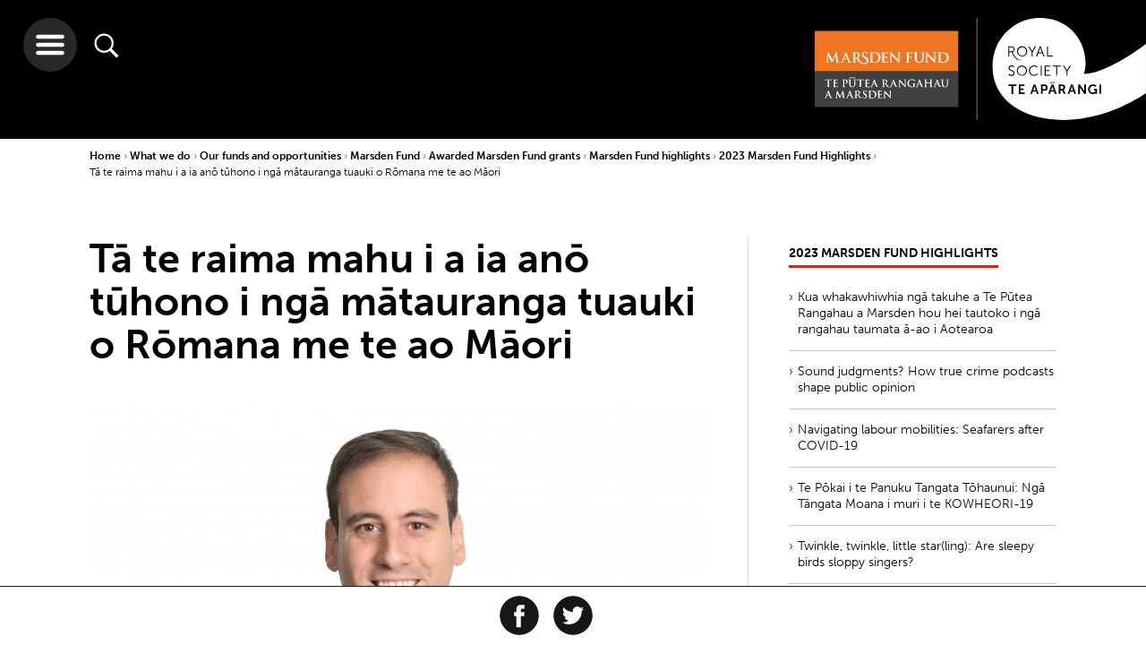

--- FILE ---
content_type: text/html; charset=utf-8
request_url: https://www.royalsociety.org.nz/what-we-do/funds-and-opportunities/marsden/awarded-grants/marsden-fund-highlights/2023-marsden-fund-highlights/ta-te-raima-mahu-i-a-ia-ano-tuhono-i-nga/
body_size: 11627
content:

    <!-- cached header --><!doctype html>
<html class="no-js" lang="">
    <head>

        <base href="https://www.royalsociety.org.nz/">
            <meta http-equiv="X-UA-Compatible" content="IE=edge">
            <meta name="viewport" content="width=device-width,initial-scale=1">
            <meta charset="utf-8">
            <title>Tā te raima mahu i a ia anō tūhono i ngā mātauranga tuauki o Rōmana me te ao Māori</title>
            <link rel="SHORTCUT ICON" href="/favicon.ico">
            <meta name="robots" content="all, index, follow">
            <meta name="googlebot" content="all, index, follow">
            <meta name="rights" content="Royal Society Te Apārangi">
            <meta name="created" content="202302">
            <!--[if lt IE 9]>
                <script src="//html5shiv.googlecode.com/svn/trunk/html5.js"></script>
            <![endif]-->
                
            <meta name="description" content="E whai ana a Dr Enrique del Rey Castillo, nō Waipapa Taumata Rau, ki te hanga i tētahi kraima toitū arokē e heke ai te tapuwae waro. He mea whakaawe e ngā tūāhanga o Romāna me te mātauranga Māori">
            <meta property="og:title" content="Tā te raima mahu i a ia anō tūhono i ngā mātauranga tuauki o Rōmana me te ao Māori">
            <meta property="og:type" content="website">
            <meta property="og:url" content="https://www.royalsociety.org.nz/what-we-do/funds-and-opportunities/marsden/awarded-grants/marsden-fund-highlights/2023-marsden-fund-highlights/ta-te-raima-mahu-i-a-ia-ano-tuhono-i-nga/">
            <meta property="og:site_name" content="Royal Society Te Apārangi">
            <meta property="og:description" content="E whai ana a Dr Enrique del Rey Castillo, nō Waipapa Taumata Rau, ki te hanga i tētahi kraima toitū arokē e heke ai te tapuwae waro. He mea whakaawe e ngā tūāhanga o Romāna me te mātauranga Māori">
            <meta property="og:image" content="https://www.royalsociety.org.nz/assets/ContentHeroImages/EdRC_Headshot-v2.jpg">
<link rel="icon" type="image/png" sizes="32x32" href="https://www.royalsociety.org.nz/assets/Uploads/logoBandTransparentSquareNoWriting__ScaleWidthWzMyXQ.png">
<link rel="apple-touch-icon" type="image/png" sizes="32x32" href="https://www.royalsociety.org.nz/assets/Uploads/logoBandTransparentSquareNoWriting__ScaleWidthWzMyXQ.png">
<link rel="icon" type="image/png" sizes="128x128" href="https://www.royalsociety.org.nz/assets/Uploads/logoBandTransparentSquareNoWriting__ScaleWidthWzEyOF0.png">
<link rel="apple-touch-icon" type="image/png" sizes="128x128" href="https://www.royalsociety.org.nz/assets/Uploads/logoBandTransparentSquareNoWriting__ScaleWidthWzEyOF0.png">
<link rel="icon" type="image/png" sizes="144x144" href="https://www.royalsociety.org.nz/assets/Uploads/logoBandTransparentSquareNoWriting__ScaleWidthWzE0NF0.png">
<link rel="apple-touch-icon" type="image/png" sizes="144x144" href="https://www.royalsociety.org.nz/assets/Uploads/logoBandTransparentSquareNoWriting__ScaleWidthWzE0NF0.png">
<link rel="icon" type="image/png" sizes="310x310" href="https://www.royalsociety.org.nz/assets/Uploads/logoBandTransparentSquareNoWriting__ScaleWidthWzMxMF0.png">
<link rel="apple-touch-icon" type="image/png" sizes="310x310" href="https://www.royalsociety.org.nz/assets/Uploads/logoBandTransparentSquareNoWriting__ScaleWidthWzMxMF0.png">
        <!-- https://helpx.adobe.com/typekit/using/content-security-policy.html -->
        <!--<meta http-equiv="Content-Security-Policy" content="default-src 'self' *.radionz.co.nz; script-src 'self' 'sha256-5kMb497w7ItxXRHeDONhgk1HOjOqzAVeP4/0KPiMW0Y=' 'sha256-9g3/5tK7TVEOKjpR2drHlVUOymcGU+GKzMMtYimN6Iw=' graph.facebook.com count-server.sharethis.com use.typekit.net platform-api.sharethis.com buttons-config.sharethis.com www.google-analytics.com www.google.com www.gstatic.com; style-src 'self' 'unsafe-inline' use.typekit.net; font-src 'self' use.typekit.net fonts.typekit.net; img-src 'self' p.typekit.net www.google-analytics.com *.evbuc.com; connect-src 'self' l.sharethis.com performance.typekit.net; frame-src www.google.com player.vimeo.com youtube.com *.radionz.co.nz;">-->

        <script src="https://use.typekit.net/euo0upv.js"></script>
        <script>try{Typekit.load({ async: true });}catch(e){}</script>

        <link href="https://fonts.googleapis.com/css?family=Noto+Serif:400,400i,700,700i&amp;subset=latin-ext" rel="stylesheet">

        <link href="/resources/themes/royalsoc_dist/app.css?x=1574819237" rel="stylesheet" type="text/css"  />



        <!--[if lt IE 9]>
            <script type="text/javascript" src="https://www.royalsociety.org.nz//resources/themes/royalsoc/js/vendor/min/respond.min.js"></script>
            <link rel="stylesheet" href="https://www.royalsociety.org.nz//resources/themes/royalsoc/css/ie8.css">
            <script type="text/javascript" src="https://www.royalsociety.org.nz//resources/themes/royalsoc/js/vendor/min/jquery-1.12.4.min.js"></script>

            <script type="text/javascript">
                var jQuery_1_12_4 = $.noConflict(true);
            </script>

            <script type="text/javascript" src="https://www.royalsociety.org.nz//resources/themes/royalsoc/js/ie8.js"></script>
        <![endif]-->

        
        <script type="text/javascript" src="//platform-api.sharethis.com/js/sharethis.js#property=58eb0200f888ef001217b0e5&product=inline-share-buttons" async></script>
        
        


    </head>





    <body class="wrap marsden-content">

    <header id="site-header">
    
    <img class="print-logo" src="/resources/themes/royalsoc_dist/img/navigation/main-print-logo-high-dpi-sml.png"/>
    <a href="/" class="logo-holder">
        
            <svg xmlns="http://www.w3.org/2000/svg" viewBox="0 0 324.34 100.37" id="marsden-desktop">
                <use xlink:href="/resources/themes/royalsoc_dist/symbols/svg-symbols.svg#marsden-logo"/>
            </svg>
            <svg xmlns="http://www.w3.org/2000/svg" viewBox="0 0 150.27 192.94" id="marsden-mobile">
                <use xlink:href="/resources/themes/royalsoc_dist/symbols/svg-symbols.svg#marsden-logo-mobile"/>
            </svg>
        
    </a>

    <div class="buttons">
        <button class="hamburger">
            <svg xmlns="http://www.w3.org/2000/svg" viewBox="0 0 32 32">
                <use xlink:href="/resources/themes/royalsoc_dist/symbols/svg-symbols.svg#hamburger-icon"/>
            </svg>
        </button>
        <button class="search">
            <svg xmlns="http://www.w3.org/2000/svg" viewBox="0 0 512 512">
                <use xlink:href="/resources/themes/royalsoc_dist/symbols/svg-symbols.svg#search-icon"/>
            </svg>
        </button>
    </div>


    

    

</header>

<div class="search-wrapper">
    <button class="close-hamburger">
        <svg xmlns="http://www.w3.org/2000/svg" viewBox="0 0 44.89 44.89">
            <use xlink:href="/resources/themes/royalsoc_dist/symbols/svg-symbols.svg#close-icon"/>
        </svg>
    </button>

    <div class="search-container">
        
    <form id="Form_RoyalSearchForm" action="/search-results/RoyalSearchForm" method="get" enctype="application/x-www-form-urlencoded" class="searchForm">

    
        <input type="text" name="Search" class="text search" id="Form_RoyalSearchForm_Search" placeholder="please enter search term" />
    
        <input type="hidden" name="From" value="8029" class="hidden" id="Form_RoyalSearchForm_From" />
    
    
        
                <button type="submit" name="action_goSearch" value="Go" class="action search-active" id="Form_RoyalSearchForm_action_goSearch">
                    <svg xmlns="http://www.w3.org/2000/svg" viewBox="0 0 512 512">
                        <use xlink:href="/resources/themes/royalsoc_dist/symbols/svg-symbols.svg#search-icon"/>
                    </svg>
                </button>
        
    
    <h3>Explore as a</h3>
    <!-- need to be submitted with above form -->
    <input class="vistorstatus" id="firstvs" type="radio" name="vistorstatus" value="audience:researchers"/>
    <label for="firstvs">Researcher</label>
    <input class="vistorstatus" id="secondvs" type="radio" name="vistorstatus" value="audience:teachersandstudents"/>
    <label for="secondvs">Student or Teacher</label>
    <input class="vistorstatus" checked="checked" id="thirdvs" type="radio" name="vistorstatus" value="audience:all"/>
    <label for="thirdvs">Member of public</label>

    </form>


    </div>
</div>


<div class="nav-wrapper">
    <button class="close-hamburger">
        <svg xmlns="http://www.w3.org/2000/svg" viewBox="0 0 44.89 44.89">
            <use xlink:href="/resources/themes/royalsoc_dist/symbols/svg-symbols.svg#close-icon"/>
        </svg>
    </button>

    <a href="/" class="logo-holder">
        
            <svg xmlns="http://www.w3.org/2000/svg" viewBox="0 0 324.34 100.37" id="marsden-desktop">
                <use xlink:href="/resources/themes/royalsoc_dist/symbols/svg-symbols.svg#marsden-logo-inverse"/>
            </svg>
        
        <svg xmlns="http://www.w3.org/2000/svg" viewBox="0 0 150.26 100.37" id="mobile">
            <use xlink:href="/resources/themes/royalsoc_dist/symbols/svg-symbols.svg#logo-inverse"/>
        </svg>
    </a>


    <div class="clear"></div>

    <div class="nav-container">
        <ul class="nav-links">
            <li class="parent md-col-6 lrg-col-4"><a class="inactive" href="/who-we-are/">Who we are</a><div class="arrow-container">
            <span class="arrow-head"></span>
            <span class="arrow-line"></span>
            </div><ul class="children"><li class="child"><a href="/who-we-are/our-role/">Our role</a></li><li class="child"><a href="/who-we-are/our-people/">Our people</a></li><li class="child"><a href="/who-we-are/our-history/">Our history</a></li><li class="child"><a href="/who-we-are/our-strategy/">Our strategy</a></li><li class="child"><a href="/who-we-are/our-act/">Our Act</a></li><li class="child"><a href="/who-we-are/our-rules-and-codes/">Our rules and codes</a></li><li class="child"><a href="/who-we-are/our-reports/">Our reports</a></li><li class="child"><a href="/who-we-are/our-name/">Our name</a></li><li class="child"><a href="/who-we-are/our-structure/">Our structure</a></li><li class="child"><a href="/who-we-are/contact-us/">Contact us</a></li></ul></li><li class="parent md-col-6 lrg-col-4"><a class="inactive" href="/what-we-do/">What we do</a><div class="arrow-container">
            <span class="arrow-head"></span>
            <span class="arrow-line"></span>
            </div><ul class="children"><li class="child"><a href="/what-we-do/our-expert-advice/">Our expert advice</a></li><li class="child"><a href="/what-we-do/funds-and-opportunities/">Our funds and opportunities</a></li><li class="child"><a href="/what-we-do/medals-and-awards/">Our medals and awards</a></li><li class="child"><a href="/what-we-do/research-practice/">Research practice</a></li><li class="child"><a href="/what-we-do/supporting-teaching-and-learning/">Supporting teaching and learning</a></li><li class="child"><a href="/what-we-do/our-facilities-hire/">Our facilities hire</a></li><li class="child"><a href="/what-we-do/supporting-international-research-collaboration/">Supporting international research collaboration</a></li><li class="child"><a href="/what-we-do/our-journals/">Our journals</a></li></ul></li><li class="parent md-col-6 lrg-col-4"><a class="inactive" href="/whats-happening/">What's happening</a><div class="arrow-container">
            <span class="arrow-head"></span>
            <span class="arrow-line"></span>
            </div><ul class="children"><li class="child"><a href="/whats-happening/subscribe/">Subscribe</a></li><li class="child"><a href="/whats-happening/alert-newsletter/">Alert newsletter</a></li><li class="child"><a href="/whats-happening/videos-of-our-talks/">Videos of our talks</a></li></ul><ul class="children"><li class="child"><a href="/expert-perspectives/">Expert Perspectives</a></li><li class="child"><a href="/news/">News</a></li><li class="child"><a href="/events/">Events</a></li></ul></li><li class="parent md-col-6 lrg-col-4"><a class="inactive" href="/major-issues-and-projects/">Major issues & projects</a><div class="arrow-container">
            <span class="arrow-head"></span>
            <span class="arrow-line"></span>
            </div><ul class="children"><li class="child"><a href="/major-issues-and-projects/gene-technology/">Gene Technology</a></li><li class="child"><a href="/major-issues-and-projects/alcohol-and-cancer/">Alcohol and Cancer</a></li><li class="child"><a href="/major-issues-and-projects/fair-futures/">Te Tapeke Fair Futures</a></li><li class="child"><a href="/major-issues-and-projects/plastics/">Plastics in the Environment</a></li><li class="child"><a href="/major-issues-and-projects/blue-light-aotearoa/">Blue light Aotearoa</a></li><li class="child"><a href="/major-issues-and-projects/gene-editing-in-aotearoa/">Gene editing in Aotearoa</a></li><li class="child"><a href="/major-issues-and-projects/climate-change-and-new-zealand/">Climate change and New Zealand</a></li></ul></li><li class="parent md-col-6 lrg-col-4"><a class="inactive" href="/expert-perspectives/">Expert Perspectives</a><div class="arrow-container">
            <span class="arrow-head"></span>
            <span class="arrow-line"></span>
            </div><ul class="children"><li class="child"><a href="/expert-perspectives/navigating-challenges-to-science-and-research/">Navigating challenges to science and research</a></li><li class="child"><a href="/expert-perspectives/predator-free-by-2050/">Predator Free by 2050</a></li><li class="child"><a href="/expert-perspectives/changing-demographics/">Changing demographics</a></li><li class="child"><a href="/expert-perspectives/child-health-and-wellbeing/">Child health and wellbeing</a></li></ul></li><li class="parent md-col-6 lrg-col-4"><a class="inactive" href="/join-us/">Join us</a><div class="arrow-container">
            <span class="arrow-head"></span>
            <span class="arrow-line"></span>
            </div><ul class="children"><li class="child"><a href="/join-us/friends/">Join as a Friend</a></li><li class="child"><a href="/join-us/members/">Join as a Member</a></li></ul></li><li class="parent md-col-6 lrg-col-4"><a class="inactive" href="/early-career-researcher-forum/">Early career researchers</a><div class="arrow-container">
            <span class="arrow-head"></span>
            <span class="arrow-line"></span>
            </div><ul class="children"><li class="child"><a href="/early-career-researcher-forum/about-ecr-forum/">About the ECR Forum</a></li><li class="child"><a href="/early-career-researcher-forum/committee-members/"> Forum Committee Members</a></li><li class="child"><a href="/early-career-researcher-forum/whitinga/">Te Whitinga mai o te rā</a></li></ul></li><li class="parent md-col-6 lrg-col-4"><a class="inactive" href="/orcid-in-new-zealand/">ORCID in New Zealand</a><div class="arrow-container">
            <span class="arrow-head"></span>
            <span class="arrow-line"></span>
            </div><ul class="children"><li class="child"><a href="/orcid-in-new-zealand/new-zealand-orcid-consortium/">New Zealand ORCID Consortium</a></li><li class="child"><a href="/orcid-in-new-zealand/what-is-orcid/">What is ORCID?</a></li></ul></li><li class="parent md-col-6 lrg-col-4"><a class="inactive" href="/news/">News</a><div class="arrow-container">
            <span class="arrow-head"></span>
            <span class="arrow-line"></span>
            </div></li><li class="parent md-col-6 lrg-col-4"><a class="inactive" href="/events/">Events</a><div class="arrow-container">
            <span class="arrow-head"></span>
            <span class="arrow-line"></span>
            </div></li><li class="parent md-col-6 lrg-col-4"><a class="inactive" href="/research/">Research Updates</a><div class="arrow-container">
            <span class="arrow-head"></span>
            <span class="arrow-line"></span>
            </div></li><li class="parent md-col-6 lrg-col-4"><a class="inactive" href="/sitemap/">Sitemap</a><div class="arrow-container">
            <span class="arrow-head"></span>
            <span class="arrow-line"></span>
            </div></li>
        </ul>
    </div>
</div>



    <main class="content">

        <div class="container">
            <div class="breadcrumbs">
 <a class="bc-parent" href="">Home </a>


	
		
			<a href="/what-we-do/" class="bc-parent">What we do </a>
		
	
		
			<a href="/what-we-do/funds-and-opportunities/" class="bc-parent">Our funds and opportunities </a>
		
	
		
			<a href="/what-we-do/funds-and-opportunities/marsden/" class="bc-parent">Marsden Fund </a>
		
	
		
			<a href="/what-we-do/funds-and-opportunities/marsden/awarded-grants/" class="bc-parent">Awarded Marsden Fund grants </a>
		
	
		
			<a href="/what-we-do/funds-and-opportunities/marsden/awarded-grants/marsden-fund-highlights/" class="bc-parent">Marsden Fund highlights </a>
		
	
		
			<a href="/what-we-do/funds-and-opportunities/marsden/awarded-grants/marsden-fund-highlights/2023-marsden-fund-highlights/" class="bc-parent">2023 Marsden Fund Highlights </a>
		
	
		
			<a class="bc-active" >Tā te raima mahu i a ia anō tūhono i ngā mātauranga tuauki o Rōmana me te ao Māori </a>
		
	

</div>
        </div>

        
    
        <div id="share-this" class="social-icons clearfix">
            <h4>Share our content</h4>

            <div class="share-this-inner">

                <a href="https://www.facebook.com/sharer/sharer.php?u=https%3A%2F%2Fwww.royalsociety.org.nz%2Fwhat-we-do%2Ffunds-and-opportunities%2Fmarsden%2Fawarded-grants%2Fmarsden-fund-highlights%2F2023-marsden-fund-highlights%2Fta-te-raima-mahu-i-a-ia-ano-tuhono-i-nga%2F&amp;t=T%C4%81%20te%20raima%20mahu%20i%20a%20ia%20an%C5%8D%20t%C5%ABhono%20i%20ng%C4%81%20m%C4%81tauranga%20tuauki%20o%20R%C5%8Dmana%20me%20te%20ao%20M%C4%81ori" onclick="window.open('https://www.facebook.com/sharer/sharer.php?u=https%3A%2F%2Fwww.royalsociety.org.nz%2Fwhat-we-do%2Ffunds-and-opportunities%2Fmarsden%2Fawarded-grants%2Fmarsden-fund-highlights%2F2023-marsden-fund-highlights%2Fta-te-raima-mahu-i-a-ia-ano-tuhono-i-nga%2F&amp;t=T%C4%81%20te%20raima%20mahu%20i%20a%20ia%20an%C5%8D%20t%C5%ABhono%20i%20ng%C4%81%20m%C4%81tauranga%20tuauki%20o%20R%C5%8Dmana%20me%20te%20ao%20M%C4%81ori' ,'facebook-share-dialog','width=626,height=436');return false;">
                    <svg xmlns="http://www.w3.org/2000/svg" viewBox="0 0 64 64" id="facebook-icon-outer">
                        <use xlink:href="/resources/themes/royalsoc_dist/symbols/svg-symbols.svg#facebook-icon"/>
                    </svg>
                </a>

                <a href="https://twitter.com/intent/tweet?source=https%3A%2F%2Fwww.royalsociety.org.nz%2Fwhat-we-do%2Ffunds-and-opportunities%2Fmarsden%2Fawarded-grants%2Fmarsden-fund-highlights%2F2023-marsden-fund-highlights%2Fta-te-raima-mahu-i-a-ia-ano-tuhono-i-nga%2F&amp;text=T%C4%81%20te%20raima%20mahu%20i%20a%20ia%20an%C5%8D%20t%C5%ABhono%20i%20ng%C4%81%20m%C4%81tauranga%20tuauki%20o%20R%C5%8Dmana%20me%20te%20ao%20M%C4%81ori%3A+https%3A%2F%2Fwww.royalsociety.org.nz%2Fwhat-we-do%2Ffunds-and-opportunities%2Fmarsden%2Fawarded-grants%2Fmarsden-fund-highlights%2F2023-marsden-fund-highlights%2Fta-te-raima-mahu-i-a-ia-ano-tuhono-i-nga%2F" onclick="window.open('https://twitter.com/intent/tweet?source=https%3A%2F%2Fwww.royalsociety.org.nz%2Fwhat-we-do%2Ffunds-and-opportunities%2Fmarsden%2Fawarded-grants%2Fmarsden-fund-highlights%2F2023-marsden-fund-highlights%2Fta-te-raima-mahu-i-a-ia-ano-tuhono-i-nga%2F&amp;text=T%C4%81%20te%20raima%20mahu%20i%20a%20ia%20an%C5%8D%20t%C5%ABhono%20i%20ng%C4%81%20m%C4%81tauranga%20tuauki%20o%20R%C5%8Dmana%20me%20te%20ao%20M%C4%81ori%3A+https%3A%2F%2Fwww.royalsociety.org.nz%2Fwhat-we-do%2Ffunds-and-opportunities%2Fmarsden%2Fawarded-grants%2Fmarsden-fund-highlights%2F2023-marsden-fund-highlights%2Fta-te-raima-mahu-i-a-ia-ano-tuhono-i-nga%2F','facebook-share-dialog','width=626,height=436');return false;">
                    <svg xmlns="http://www.w3.org/2000/svg" viewBox="0 0 64 64" id="twitter-icon-outer">
                        <use xlink:href="/resources/themes/royalsoc_dist/symbols/svg-symbols.svg#twitter-icon"/>
                    </svg>
                </a>

                
                <div class="sharethis-inline-share-buttons"></div>
                
            </div>
        </div>
    



        <div class="container">

            <div class="content-wrapper md-col-8">
                

                

                <h1 class="page-heading">Tā te raima mahu i a ia anō tūhono i ngā mātauranga tuauki o Rōmana me te ao Māori</h1>

                <!-- OPTIONAL CONTENT IMAGE HERE -->
                
                    <div class="content-image">
                        <picture>
    
    <source srcset="/assets/ContentHeroImages/EdRC_Headshot-v2__ScaleMaxWidthWzMyMF0.jpg" media="(max-width: 320px)">
    <source srcset="/assets/ContentHeroImages/EdRC_Headshot-v2__ScaleMaxWidthWzQwMF0.jpg" media="(max-width: 400px)">
    
    <source srcset="/assets/ContentHeroImages/EdRC_Headshot-v2__ScaleMaxWidthWzc2OF0.jpg" media="(max-width: 768px)">
    
    <source srcset="/assets/ContentHeroImages/EdRC_Headshot-v2__ScaleMaxWidthWzY5MF0.jpg">
    
    <img src="/assets/ContentHeroImages/EdRC_Headshot-v2__ScaleMaxWidthWzY5MF0.jpg" class="img-responsive">
</picture>

    <div class= "HeroImageText" >
    
        Dr Enrique del Rey Castillo (photo: supplied)
    
    </div>


                        
                    </div>
                
                <!-- OPTIONAL INTRO TEXT HERE (IF INTRO TEXT EXISTS) -->
                
                    <div class="intro-content typography">
                        <p>E whai ana a Dr Enrique del Rey Castillo, nō Waipapa Taumata Rau, ki te hanga i tētahi kraima toitū arokē e heke ai te tapuwae waro. He mea whakaawe e ngā tūāhanga o Romāna me te mātauranga Māori</p>
                    </div>
                
                <!-- OPTIONAL INTRO TEXT HERE (IF INTRO TEXT EXISTS) -->
                
                    <div class="user-content typography">
                        <p>&nbsp;</p><p><em>Published on 2 Whiringa-ā-rangi November 2023</em></p><p>Me whakaheke te tukuwaro i te ao mā te 45% i mua i te 2030 hei kaupare i ngā pānga āhuarangi nui. Nā te hanganga o te Raima Pōtarana Noa (OPC), tētahi wāhanga matua o te raima, te 5-8% o te tukunga haurehu kati mahana. He iti noa atu te tapuwae waro o te raima Rōmana Tuauri, kua hangaia i te raima me te tuakirikiri rangitoto pēnei i te pungapunga. Waihoki, he āhuatanga ōna hei mahu i a ia anō (hei tauira, ka piri kuhutahi anō ngā piere iti). Nā reira ka whai hua, ka toitū hoki pea ngā raima hou kua hangaia i ngā rawa ōrite hei kāinga rua mō ngā raima kua hangaia i te OPC.</p><p>Kua whakawhiwhia a Dr del Rey Castillo ki tētahi takuhe Fast-Start nā Te Pūtea Rangahau a Marsden ki te whakawhanake i tētahi raima arokē e whakamahi ana i ngā rawa e nui ana i Aotearoa - te pungarehu rangitoto (pungapunga) me ngā anga kaimoana. He nui ngā whakamahinga o ngā rawa nei e ngāi Māori i roto i te wā, engari kāore i āta whakamātauria mō te hanga raima. Ka tūhura a Dr del Rey Castillo rātou ko tana tīma i ngā āhuatanga rawa motuhake o te pungapunga i tō rātou rohe o Te Arawa me te paura anga moana nō ngā pāmu wai o Ngātiwai. Kātahi ka whakatau i te hāngai rānei hei whakakapinga wāhanga raima. Kātahi rātou ka tūhura mēnā e whakaatu ana ngā raima kua hangaia i ēnei rawa i ngā āhuatanga “mahu i a ia anō” pēnei i te raima Rōmana Tuauri. Ka pīkauria tēnei mahere rangahau i runga i tā te mana whenua whāngai atu, te hunga e pāngia nei e te ahumahi parahanga o te hanga raima, me te hunga hoki ka whai hua i te whakamahinga toitū o ēnei rauemi māori.</p><p>Mā te tūhono i ngā mātauranga tuauki o Rōmana me te whakamahinga tika o ā tātou taonga, ka whai tēnei kaupapa ki te whakaputa i tētahi raima toitū ka whakaheke i te tukuwaro hei painga mō Aotearoa, ā, ā tua atu.</p>
                        
                        
                    </div>
                
                

                
                
            </div>

            <div class="lrg-col-4 md-col-3 side-right">
    




    





<div class="related-pages siblings long-list">
    <h2><a href="/what-we-do/funds-and-opportunities/marsden/awarded-grants/marsden-fund-highlights/2023-marsden-fund-highlights/"><span>2023 Marsden Fund Highlights</span></a></h2>
    <ul>
        <li class="related-page-tile odd tile-color-fill link">
    <a href="/what-we-do/funds-and-opportunities/marsden/awarded-grants/marsden-fund-highlights/2023-marsden-fund-highlights/general-pr-te-reo/"  class="related-page-link">Kua whakawhiwhia ngā takuhe a Te Pūtea Rangahau a Marsden hou hei tautoko i ngā rangahau taumata ā-ao i Aotearoa</a>
    <div class="arrow-container">
        <span class="arrow-head"></span>
        <span class="arrow-line"></span>
    </div>
</li>
<li class="related-page-tile even tile-color-fill link">
    <a href="/what-we-do/funds-and-opportunities/marsden/awarded-grants/marsden-fund-highlights/2023-marsden-fund-highlights/sound-judgments-how-true-crime-podcasts-shape-public-opinion/"  class="related-page-link">Sound judgments? How true crime podcasts shape public opinion </a>
    <div class="arrow-container">
        <span class="arrow-head"></span>
        <span class="arrow-line"></span>
    </div>
</li>
<li class="related-page-tile odd tile-color-fill link">
    <a href="/what-we-do/funds-and-opportunities/marsden/awarded-grants/marsden-fund-highlights/2023-marsden-fund-highlights/navigating-labour-mobilities-seafarers-after-covid-19/"  class="related-page-link">Navigating labour mobilities: Seafarers after COVID-19</a>
    <div class="arrow-container">
        <span class="arrow-head"></span>
        <span class="arrow-line"></span>
    </div>
</li>
<li class="related-page-tile even tile-color-fill link">
    <a href="/what-we-do/funds-and-opportunities/marsden/awarded-grants/marsden-fund-highlights/2023-marsden-fund-highlights/te-pokai-i-te-panuku-tangata-tohaunui-nga-tangata-moana-i-muri-i-te-kowheori-19/"  class="related-page-link">Te Pōkai i te Panuku Tangata Tōhaunui: Ngā Tāngata Moana i muri i te KOWHEORI-19</a>
    <div class="arrow-container">
        <span class="arrow-head"></span>
        <span class="arrow-line"></span>
    </div>
</li>
<li class="related-page-tile odd tile-color-fill link">
    <a href="/what-we-do/funds-and-opportunities/marsden/awarded-grants/marsden-fund-highlights/2023-marsden-fund-highlights/twinkle-twinkle-little-starling-are-sleepy-birds-sloppy-singers/"  class="related-page-link">Twinkle, twinkle, little star(ling):  Are sleepy birds sloppy singers? </a>
    <div class="arrow-container">
        <span class="arrow-head"></span>
        <span class="arrow-line"></span>
    </div>
</li>
<li class="related-page-tile even tile-color-fill link">
    <a href="/what-we-do/funds-and-opportunities/marsden/awarded-grants/marsden-fund-highlights/2023-marsden-fund-highlights/self-healing-concrete/"  class="related-page-link">Self-healing concrete marrying ancient Roman knowledge and Te Ao Māori</a>
    <div class="arrow-container">
        <span class="arrow-head"></span>
        <span class="arrow-line"></span>
    </div>
</li>
<li class="related-page-tile odd tile-color-fill current">
    <a href="/what-we-do/funds-and-opportunities/marsden/awarded-grants/marsden-fund-highlights/2023-marsden-fund-highlights/ta-te-raima-mahu-i-a-ia-ano-tuhono-i-nga/"  class="related-page-link">Tā te raima mahu i a ia anō tūhono i ngā mātauranga tuauki o Rōmana me te ao Māori</a>
    <div class="arrow-container">
        <span class="arrow-head"></span>
        <span class="arrow-line"></span>
    </div>
</li>
<li class="related-page-tile even tile-color-fill link">
    <a href="/what-we-do/funds-and-opportunities/marsden/awarded-grants/marsden-fund-highlights/2023-marsden-fund-highlights/now-i-see-me/"  class="related-page-link">Now I see me: Using picturebooks for Indigenous language preservation and revitalisation</a>
    <div class="arrow-container">
        <span class="arrow-head"></span>
        <span class="arrow-line"></span>
    </div>
</li>
<li class="related-page-tile odd tile-color-fill link">
    <a href="/what-we-do/funds-and-opportunities/marsden/awarded-grants/marsden-fund-highlights/2023-marsden-fund-highlights/kua-kitea-ahau-te-whakamahi-i-nga-pukapuka-pikitia-mo-te-whakauka-me-te-whakarauora-reo-taketake/"  class="related-page-link">Kua kitea ahau: te whakamahi i ngā pukapuka pikitia mō te whakauka me te whakarauora reo Taketake</a>
    <div class="arrow-container">
        <span class="arrow-head"></span>
        <span class="arrow-line"></span>
    </div>
</li>
<li class="related-page-tile even tile-color-fill link">
    <a href="/what-we-do/funds-and-opportunities/marsden/awarded-grants/marsden-fund-highlights/2023-marsden-fund-highlights/powering-the-flight-of-the-bumblebee/"  class="related-page-link">Powering the flight of the bumblebee</a>
    <div class="arrow-container">
        <span class="arrow-head"></span>
        <span class="arrow-line"></span>
    </div>
</li>
<li class="related-page-tile odd tile-color-fill link">
    <a href="/what-we-do/funds-and-opportunities/marsden/awarded-grants/marsden-fund-highlights/2023-marsden-fund-highlights/its-getting-hot-in-here-hormonal-suppression-of-fever-during-pregnancy/"  class="related-page-link">It’s getting hot in here: Hormonal suppression of fever during pregnancy</a>
    <div class="arrow-container">
        <span class="arrow-head"></span>
        <span class="arrow-line"></span>
    </div>
</li>
<li class="related-page-tile even tile-color-fill link">
    <a href="/what-we-do/funds-and-opportunities/marsden/awarded-grants/marsden-fund-highlights/2023-marsden-fund-highlights/sediments-cycles-and-sea-level/"  class="related-page-link">Sediments, cycles, and sea level: How will Greenland’s ice sheet respond to a warmer climate?</a>
    <div class="arrow-container">
        <span class="arrow-head"></span>
        <span class="arrow-line"></span>
    </div>
</li>
<li class="related-page-tile odd tile-color-fill link">
    <a href="/what-we-do/funds-and-opportunities/marsden/awarded-grants/marsden-fund-highlights/2023-marsden-fund-highlights/go-with-the-flow/"  class="related-page-link">Go with the flow: Understanding how particles and fluids move at the microscale and beyond </a>
    <div class="arrow-container">
        <span class="arrow-head"></span>
        <span class="arrow-line"></span>
    </div>
</li>
<li class="related-page-tile even tile-color-fill link">
    <a href="/what-we-do/funds-and-opportunities/marsden/awarded-grants/marsden-fund-highlights/2023-marsden-fund-highlights/aotearoas-weather-extremes-in-a-warming-world/"  class="related-page-link">Warmer air means more water: Aotearoa’s weather extremes in a warming world </a>
    <div class="arrow-container">
        <span class="arrow-head"></span>
        <span class="arrow-line"></span>
    </div>
</li>
<li class="related-page-tile odd tile-color-fill link">
    <a href="/what-we-do/funds-and-opportunities/marsden/awarded-grants/marsden-fund-highlights/2023-marsden-fund-highlights/safe-by-design-approaches-to-develop-alternatives-to-harmful-forever-chemicals/"  class="related-page-link">Using safe-by-design approaches to develop alternatives to harmful ‘forever chemicals’</a>
    <div class="arrow-container">
        <span class="arrow-head"></span>
        <span class="arrow-line"></span>
    </div>
</li>
<li class="related-page-tile even tile-color-fill link">
    <a href="/what-we-do/funds-and-opportunities/marsden/awarded-grants/marsden-fund-highlights/2023-marsden-fund-highlights/prisons-without-walls-from-incarceration-to-e-carceration-in-aotearoa-new-zealand/"  class="related-page-link">Prisons without walls: From incarceration to e-carceration in Aotearoa New Zealand</a>
    <div class="arrow-container">
        <span class="arrow-head"></span>
        <span class="arrow-line"></span>
    </div>
</li>
<li class="related-page-tile odd tile-color-fill link">
    <a href="/what-we-do/funds-and-opportunities/marsden/awarded-grants/marsden-fund-highlights/2023-marsden-fund-highlights/predicting-the-next-generation-of-batteries-new-materials-for-better-electrodes/"  class="related-page-link">Predicting the next generation of batteries: New materials for better electrodes </a>
    <div class="arrow-container">
        <span class="arrow-head"></span>
        <span class="arrow-line"></span>
    </div>
</li>
<li class="related-page-tile even tile-color-fill link">
    <a href="/what-we-do/funds-and-opportunities/marsden/awarded-grants/marsden-fund-highlights/2023-marsden-fund-highlights/supercorals-fight-for-survival-a-climatic-battle/"  class="related-page-link">“Supercorals” fight for survival: A climatic battle</a>
    <div class="arrow-container">
        <span class="arrow-head"></span>
        <span class="arrow-line"></span>
    </div>
</li>

        
            <li class="related-page-tile odd tile-color-fill section">
    <a href="/what-we-do/funds-and-opportunities/marsden/awarded-grants/marsden-fund-highlights/2023-marsden-fund-highlights/"  class="related-page-link">See full list</a>
    <div class="arrow-container">
        <span class="arrow-head"></span>
        <span class="arrow-line"></span>
    </div>
</li>

        
    </ul>
</div>





    <div class="related-pages current-like-page short-list">
    
        <a href="marsden-at-30">
            <ul>
                <li
                    class="related-page-tile odd tile-color-fill  "
                    
                        style="background-image: url(/assets/Uploads/Marsden-Fund-30-website-circle-image-v7.png);"
                    
                >
                    <div class="related-page-link">
                        <span class="lstitle" href="#">Marsden at 30</span>
                        <hr />
                        <span class="lstext" href="#"></span>
                    </div>
                    <div class="arrow-container longer-arrow">
                        <span class="arrow-head"></span>
                        <span class="arrow-line"></span>
                    </div>
                </li>
            </ul>
        </a>
    
    </div>



</div>


        </div>

    </main>







<div id="contactModal" class="modal fade" role="dialog">
    <div class="modal-dialog">

        <!-- Modal content-->
        <div class="modal-content">

            <button type="button" class="close" data-dismiss="modal">
                <div class="close-button" data-dismiss="modal">
                </div>
            </button>
            <div class="modal-body typography">
                
    <h2>Contact us</h2>
    
        <p>General enquiries: +64 4 472 7421 | <a href="mailto:enquiries@royalsociety.org.nz?subject=Contact%20us%20question">enquiries@royalsociety.org.nz</a>&nbsp;| PO Box 598, Wellington 6140</p><p>View more on how to&nbsp;<a rel="noopener" href="/who-we-are/contact-us/" target="_blank">contact us</a>&nbsp;or use this form to send us an email.&nbsp;</p>
    
    <form id="Form_ContactForm" action="/what-we-do/funds-and-opportunities/marsden/awarded-grants/marsden-fund-highlights/2023-marsden-fund-highlights/ta-te-raima-mahu-i-a-ia-ano-tuhono-i-nga/ContactForm/" method="post" enctype="application/x-www-form-urlencoded">
        
            
            <p id="Form_ContactForm_error" class="message " style="display: none"></p>
            

            <fieldset>
                
                
                    <div id="Form_ContactForm_FirstName_Holder" class="field text fn required-field">
	<label class="left" for="Form_ContactForm_FirstName">First name</label>
	<div class="middleColumn">
		<input type="text" name="FirstName" class="text fn required-field" id="Form_ContactForm_FirstName" placeholder="First Name" required="required" />
	</div>
	
	
	
</div>

                
                    <div id="Form_ContactForm_LastName_Holder" class="field text ln required-field">
	<label class="left" for="Form_ContactForm_LastName">Last name</label>
	<div class="middleColumn">
		<input type="text" name="LastName" class="text ln required-field" id="Form_ContactForm_LastName" placeholder="Last Name" required="required" />
	</div>
	
	
	
</div>

                
                    <div id="Form_ContactForm_Email_Holder" class="field email text em required-field">
	<label class="left" for="Form_ContactForm_Email">Email</label>
	<div class="middleColumn">
		<input type="email" name="Email" class="email text em required-field" id="Form_ContactForm_Email" placeholder="Email address" required="required" />
	</div>
	
	
	
</div>

                
                    <div id="Form_ContactForm_TopicSelect_Holder" class="field dropdown">
	<label class="left" for="Form_ContactForm_TopicSelect">Select Topic ...</label>
	<div class="middleColumn">
		<select name="TopicSelect" class="dropdown" id="Form_ContactForm_TopicSelect">

	<option value="1"
		
		
		>General
	</option>

	<option value="2"
		
		
		>Venue and Events Facilities Hire
	</option>

	<option value="3"
		
		
		>Media
	</option>

	<option value="4"
		
		
		>Events organised by Royal Society Te Apārangi
	</option>

	<option value="5"
		
		
		>Membership &amp; Friends
	</option>

	<option value="6"
		
		
		>Marsden Fund
	</option>

	<option value="7"
		
		
		>Rutherford Discovery Fellowships
	</option>

	<option value="8"
		
		
		>Rutherford Foundation Trust
	</option>

	<option value="9"
		
		
		>James Cook Research Fellowships
	</option>

	<option value="10"
		
		
		>International Funding
	</option>

	<option value="11"
		
		
		>International Unions
	</option>

	<option value="12"
		
		
		>Research Funding
	</option>

	<option value="13"
		
		
		>Teacher Programmes
	</option>

	<option value="14"
		
		
		>CREST and Education Resources
	</option>

	<option value="15"
		
		
		>Secondary School Programmes
	</option>

	<option value="16"
		
		
		>Medals and Awards
	</option>

	<option value="17"
		
		
		>Fellows, Companions, Academy 
	</option>

	<option value="18"
		
		
		>Journals
	</option>

	<option value="19"
		
		
		>Expert Advice
	</option>

	<option value="20"
		
		
		>ORCID
	</option>

	<option value="21"
		
		
		>Early Career Researchers
	</option>

	<option value="22"
		
		
		>Vacancies
	</option>

	<option value="23"
		
		
		>Technical 
	</option>

</select>
	</div>
	
	
	
</div>

                
                    <div id="Form_ContactForm_Message_Holder" class="field textarea mg required-field">
	<label class="left" for="Form_ContactForm_Message">Message</label>
	<div class="middleColumn">
		<textarea name="Message" class="textarea mg required-field" id="Form_ContactForm_Message" placeholder="Your message..." required="required" rows="5" cols="20"></textarea>
	</div>
	
	
	
</div>

                
                    <div id="Form_ContactForm_HoneyPot_Holder" class="field text honeypot form-group--no-label">
	
	<div class="middleColumn">
		<input type="text" name="HoneyPot" class="text honeypot form-group--no-label" id="Form_ContactForm_HoneyPot" />
	</div>
	
	
	
</div>

                
                    <input type="hidden" name="SecurityID" value="950975abfcf053d5e97ee35acb6883e65081fcaa" class="hidden" id="Form_ContactForm_SecurityID" />
                
                    <div id="Form_ContactForm_Captcha_Holder" class="field recaptcha form-group--no-label">
	
	<div class="middleColumn">
		<div class="g-recaptcha" id="Captcha" data-sitekey="6Lc7proUAAAAAP0Z1-HHF-q1QLjVnKWYkc8kx6P3" ></div>
	</div>
	
	
	
</div>

                
                <div class="clear"><!-- --></div>
            </fieldset>

            
            <div class="Actions button-outer">
                
                    <input type="submit" name="action_submitContact" value="Send" class="action button" id="Form_ContactForm_action_submitContact" />
                
            </div>
            
        
    </form>


            </div>
            <div class="clear"></div>
        </div>
    </div>
</div>



    <!-- cached footer -->        <div class="clear"></div>
        <footer id="site-footer">

    <div class="row  clearfix">

        <div class="container">
            <div class="first-col">
                
                    <h3>
                        Royal Society Te Apārangi
                    </h3>
                    <div>
                        <address>
                            <p>11 Turnbull St<br>Thorndon, Wellington 6011<br>Aotearoa - New Zealand</p>
                        </address>
                    </div>

                

                
                    <div class="contact-link contact-us">
                        <svg xmlns="http://www.w3.org/2000/svg" viewBox="0 0 139 139">
                            <use xlink:href="/resources/themes/royalsoc_dist/symbols/svg-symbols.svg#mail-icon"/>
                        </svg>
                        <a href="/who-we-are/contact-us/" data-toggle="modal" data-target="#contactModal" data-remote="false" id="contact-us-pop-up">Contact us</a>
                    </div>
                

                
                    <div class="contact-link">
                        <svg xmlns="http://www.w3.org/2000/svg" viewBox="0 0 139 139" class="phone">
                            <use xlink:href="/resources/themes/royalsoc_dist/symbols/svg-symbols.svg#phone-icon"/>
                        </svg>
                        <a href="tel:+6444727421">+64 4 472 7421</a>
                    </div>
                

                <div class="contact-link">
                    <svg xmlns="http://www.w3.org/2000/svg" viewBox="0 0 50 80" class="directions">
                        <use xlink:href="/resources/themes/royalsoc_dist/symbols/svg-symbols.svg#location-icon"/>
                    </svg>
                    <a href="https://goo.gl/maps/qatQ4NSqM892"  target="_blank">Directions</a>
                </div>
            </div>
            <div class="second-col">
                <ul>

                    
                        <li class="footer-link">
                            <div class="arrow-container">
    <span class="arrow-head"></span>
    <span class="arrow-line"></span>
</div>

                            <a href="/donate/">Support us</a>
                        </li>
                    

                    
                        <li class="footer-link">
                            <div class="arrow-container">
    <span class="arrow-head"></span>
    <span class="arrow-line"></span>
</div>

                            <a href="/join-us/">Join as Member or Friend</a>
                        </li>
                    

                    
                        <li class="footer-link">
                            <div class="arrow-container">
    <span class="arrow-head"></span>
    <span class="arrow-line"></span>
</div>

                            <a href="/what-we-do/our-facilities-hire/">Hire meeting facilities</a>
                        </li>
                    

                    
                        <li class="footer-link">
                            <div class="arrow-container">
    <span class="arrow-head"></span>
    <span class="arrow-line"></span>
</div>

                            <a href="/who-we-are/our-people/our-vacancies/">Work with us</a>
                        </li>
                    

                </ul>
            </div>

            <div class="third-col">
                
                    <a href="/whats-happening/subscribe/" id="newsletter-button">Sign up to newsletters</a>
                
                <div class="tagline-footer">
                    <svg xmlns="http://www.w3.org/2000/svg" viewBox="0 0 175.72 20" class="tagline">
                        <use xlink:href="/resources/themes/royalsoc_dist/symbols/svg-symbols.svg#logo-tagline"/>
                    </svg>
                </div>
            </div>



            <div class="fourth-col">

                
                    <div id="anniversary-logo">
                        <a href="/150th-anniversary/">
                            <img src="/resources/themes/royalsoc_dist/img/150th-logo-black-bg-large-transparent.png" alt="150 Years of Discovery"/>
                        </a>
                    </div>
                

                <div class="social-icons follow-us clearfix">
                    <h5>Follow us</h5>
                    
                        <a href="https://www.facebook.com/RoyalSocietyNZ">
                            <svg version="1.1" viewBox="0 0 50 50" xmlns="http://www.w3.org/2000/svg">
<g fill="none" fill-rule="evenodd">
<g fill="#000">
<path d="m25 50c13.807 0 25-11.193 25-25s-11.193-25-25-25-25 11.193-25 25 11.193 25 25 25zm0-3c12.15 0 22-9.8497 22-22s-9.8497-22-22-22-22 9.8497-22 22 9.8497 22 22 22zm1.8145-11v-11.001h3.2542l0.43126-3.7911h-3.6855l0.0055289-1.8975c0-0.98878 0.10067-1.5186 1.6225-1.5186h2.0344v-3.7915h-3.2547c-3.9094 0-5.2854 1.8391-5.2854 4.9319v2.2762h-2.4369v3.7911h2.4369v11.001h4.8777z"/>
</g>
</g>
</svg>

                        </a>
                    

                    
                        <a href="https://twitter.com/royalsocietynz">
                            <svg version="1.1" viewBox="0 0 50 50" xmlns="http://www.w3.org/2000/svg">
<g fill="none" fill-rule="evenodd">
<g fill="#000">
<path d="m25 50c13.807 0 25-11.193 25-25s-11.193-25-25-25-25 11.193-25 25 11.193 25 25 25zm0-3c12.15 0 22-9.8497 22-22s-9.8497-22-22-22-22 9.8497-22 22 9.8497 22 22 22zm-0.31774-26.446l0.047689 0.8218-0.79481-0.10063c-2.8931-0.38574-5.4206-1.6939-7.5666-3.891l-1.0492-1.0901-0.27024 0.80503c-0.57226 1.7946-0.20665 3.6897 0.98557 4.9644 0.63585 0.7044 0.49278 0.80503-0.60406 0.38574-0.38151-0.13417-0.71533-0.2348-0.74712-0.18449-0.11127 0.1174 0.27024 1.6436 0.57226 2.2474 0.4133 0.83858 1.2558 1.6604 2.1778 2.1468l0.77891 0.38574-0.92198 0.016772c-0.89019 0-0.92198 0.016772-0.8266 0.36897 0.31792 1.0901 1.5737 2.2474 2.9726 2.7505l0.98557 0.3522-0.8584 0.53669c-1.2717 0.77149-2.7659 1.2075-4.2602 1.2411-0.71533 0.016771-1.3035 0.083857-1.3035 0.13417 0 0.16771 1.9393 1.1069 3.068 1.4759 3.3859 1.0901 7.4076 0.62055 10.428-1.2411 2.146-1.3249 4.292-3.9581 5.2934-6.5073 0.54047-1.3585 1.0809-3.8407 1.0809-5.0315 0-0.77149 0.047689-0.87212 0.93788-1.7946 0.52458-0.53669 1.0174-1.1237 1.1127-1.2914 0.15896-0.31866 0.14307-0.31866-0.66764-0.033543-1.3512 0.50315-1.5419 0.43606-0.87429-0.31866 0.49278-0.53669 1.0809-1.5094 1.0809-1.7946 0-0.050314-0.23844 0.033543-0.50868 0.18449-0.28613 0.16772-0.92198 0.41929-1.3989 0.57023l-0.8584 0.28512-0.77891-0.55346c-0.4292-0.30189-1.0333-0.63732-1.3512-0.73795-0.81071-0.2348-2.0506-0.20126-2.7818 0.067086-1.987 0.75472-3.2428 2.7002-3.0998 4.8302 0 0-0.14307-2.13 0 0z"/>
</g>
</g>
</svg>

                        </a>
                    

                    
                        <a href="https://www.instagram.com/royalsocietynz/">
                            <svg version="1.1" viewBox="0 0 50 50" xmlns="http://www.w3.org/2000/svg">
    <g fill="none" fill-rule="evenodd">
        <g fill="#000">
            <path d="m25 0c-13.807 0-25 11.193-25 25s11.193 25 25 25 25-11.193 25-25-11.193-25-25-25zm0 3c-12.15 0-22 9.8497-22 22s9.8497 22 22 22 22-9.8497 22-22-9.8497-22-22-22zm10.951 31.51c0.018847-0.10213 0.032668-0.2059 0.048687-0.30835v-18.403c-0.015391-0.10081-0.028584-0.20196-0.047431-0.30244-0.19255-1.0308-1.0058-1.8307-2.0043-1.9736-0.041463-0.0055825-0.081983-0.015106-0.12282-0.022658h-17.651c-0.10648 0.020031-0.2136 0.035137-0.31851 0.060094-0.97469 0.23217-1.6959 1.0528-1.8347 2.0852-0.005654 0.043018-0.014135 0.085708-0.02136 0.12873v18.453c0.020103 0.1169 0.036123 0.23479 0.061252 0.35104 0.21548 0.99632 1.029 1.7687 1.9968 1.8987 0.046802 0.0059109 0.093919 0.015434 0.14072 0.023315h17.602c0.11434-0.02036 0.22899-0.037107 0.34207-0.062721 0.89836-0.19933 1.6324-0.98285 1.808-1.9276zm-19.571-1.4107c0 0.48962 0.40552 0.91061 0.87386 0.91061 5.1627 3.284e-4 10.325 3.284e-4 15.488 0 0.47274 0 0.87605-0.42033 0.87605-0.91356 3.141e-4 -3.3998 0-6.7992 0-10.199v-0.070603h-2.1001c0.29652 0.99073 0.38761 1.9985 0.27139 3.0257-0.11685 1.0275-0.43347 1.9838-0.94924 2.8668-0.51608 0.88401-1.1851 1.6163-2.0043 2.1992-2.1234 1.5119-4.919 1.6449-7.1721 0.3228-1.139-0.6676-2.0332-1.5986-2.6567-2.7982-0.93008-1.79-1.0787-3.6687-0.53305-5.618-0.6967 6.568e-4 -1.3906 6.568e-4 -2.0939 6.568e-4v0.062064c0 3.4037-3.141e-4 6.8074 3.142e-4 10.211zm8.5174-3.4408c2.4909 0.055825 4.5056-2.0248 4.5581-4.5553 0.053713-2.6097-1.9597-4.7652-4.4557-4.7635-2.44-0.0016419-4.4236 2.0508-4.4579 4.5901-0.03518 2.6077 1.9616 4.6749 4.3555 4.7287zm8.72-11.177c3.141e-4 -0.72606 3.141e-4 -1.4524 0-2.1785 0-0.52082-0.39421-0.93524-0.89176-0.93557-0.69261-3.284e-4 -1.3852-6.568e-4 -2.0782 0-0.49629 6.567e-4 -0.89176 0.41606-0.89207 0.93688-3.141e-4 0.71982-0.0021988 1.4396 0.0025129 2.1598 6.282e-4 0.10738 0.020103 0.21903 0.052771 0.32083 0.12439 0.38322 0.46017 0.61835 0.87134 0.62032 0.33421 6.568e-4 0.66843-3.284e-4 1.003-3.284e-4 0.36186-0.0042689 0.72497 0.0029555 1.0871-0.0062392 0.46583-0.01215 0.84527-0.42953 0.84527-0.91718z"/>
        </g>
    </g>
</svg>

                        </a>
                    

                </div>

            </div>


        </div>
    </div>

    <p class="copyright">
        &copy; 2025 - Royal Society of New Zealand <strong>Te Apārangi</strong>
    </p>


    

</footer>


        
        <!-- Google Analytics: change UA-XXXXX-X to be your site's ID. -->
        <script>
            (function(b,o,i,l,e,r){b.GoogleAnalyticsObject=l;b[l]||(b[l]=
            function(){(b[l].q=b[l].q||[]).push(arguments)});b[l].l=+new Date;
            e=o.createElement(i);r=o.getElementsByTagName(i)[0];
            e.src='https://www.google-analytics.com/analytics.js';
            r.parentNode.insertBefore(e,r)}(window,document,'script','ga'));
            ga('create','UA-310618-3','auto');ga('send','pageview');
        </script>

        
        <script src="/resources/themes/royalsoc_dist/vendors~app.js?x=1574819237" charset="utf-8"></script>

<script src="/resources/themes/royalsoc_dist/app.js?x=1574819237" charset="utf-8"></script>


        <script type="text/javascript" src="https://www.google.com/recaptcha/api.js"></script>

        <!-- Facebook Pixel Code -->
        <script>
            !function(f,b,e,v,n,t,s)
            {if(f.fbq)return;n=f.fbq=function(){n.callMethod?
            n.callMethod.apply(n,arguments):n.queue.push(arguments)};
            if(!f._fbq)f._fbq=n;n.push=n;n.loaded=!0;n.version='2.0';
            n.queue=[];t=b.createElement(e);t.async=!0;
            t.src=v;s=b.getElementsByTagName(e)[0];
            s.parentNode.insertBefore(t,s)}(window,document,'script',
            'https://connect.facebook.net/en_US/fbevents.js');
            fbq('init', '2302762496419411');
            fbq('track', 'PageView');
        </script>
        <noscript><img height="1" width="1" src="https://www.facebook.com/tr?id=2302762496419411&ev=PageView&noscript=1"/></noscript>
        <!-- End Facebook Pixel Code -->

    </body>
</html>




--- FILE ---
content_type: text/html; charset=utf-8
request_url: https://www.google.com/recaptcha/api2/anchor?ar=1&k=6Lc7proUAAAAAP0Z1-HHF-q1QLjVnKWYkc8kx6P3&co=aHR0cHM6Ly93d3cucm95YWxzb2NpZXR5Lm9yZy5uejo0NDM.&hl=en&v=TkacYOdEJbdB_JjX802TMer9&size=normal&anchor-ms=20000&execute-ms=15000&cb=ywbyzu9x1zr4
body_size: 46191
content:
<!DOCTYPE HTML><html dir="ltr" lang="en"><head><meta http-equiv="Content-Type" content="text/html; charset=UTF-8">
<meta http-equiv="X-UA-Compatible" content="IE=edge">
<title>reCAPTCHA</title>
<style type="text/css">
/* cyrillic-ext */
@font-face {
  font-family: 'Roboto';
  font-style: normal;
  font-weight: 400;
  src: url(//fonts.gstatic.com/s/roboto/v18/KFOmCnqEu92Fr1Mu72xKKTU1Kvnz.woff2) format('woff2');
  unicode-range: U+0460-052F, U+1C80-1C8A, U+20B4, U+2DE0-2DFF, U+A640-A69F, U+FE2E-FE2F;
}
/* cyrillic */
@font-face {
  font-family: 'Roboto';
  font-style: normal;
  font-weight: 400;
  src: url(//fonts.gstatic.com/s/roboto/v18/KFOmCnqEu92Fr1Mu5mxKKTU1Kvnz.woff2) format('woff2');
  unicode-range: U+0301, U+0400-045F, U+0490-0491, U+04B0-04B1, U+2116;
}
/* greek-ext */
@font-face {
  font-family: 'Roboto';
  font-style: normal;
  font-weight: 400;
  src: url(//fonts.gstatic.com/s/roboto/v18/KFOmCnqEu92Fr1Mu7mxKKTU1Kvnz.woff2) format('woff2');
  unicode-range: U+1F00-1FFF;
}
/* greek */
@font-face {
  font-family: 'Roboto';
  font-style: normal;
  font-weight: 400;
  src: url(//fonts.gstatic.com/s/roboto/v18/KFOmCnqEu92Fr1Mu4WxKKTU1Kvnz.woff2) format('woff2');
  unicode-range: U+0370-0377, U+037A-037F, U+0384-038A, U+038C, U+038E-03A1, U+03A3-03FF;
}
/* vietnamese */
@font-face {
  font-family: 'Roboto';
  font-style: normal;
  font-weight: 400;
  src: url(//fonts.gstatic.com/s/roboto/v18/KFOmCnqEu92Fr1Mu7WxKKTU1Kvnz.woff2) format('woff2');
  unicode-range: U+0102-0103, U+0110-0111, U+0128-0129, U+0168-0169, U+01A0-01A1, U+01AF-01B0, U+0300-0301, U+0303-0304, U+0308-0309, U+0323, U+0329, U+1EA0-1EF9, U+20AB;
}
/* latin-ext */
@font-face {
  font-family: 'Roboto';
  font-style: normal;
  font-weight: 400;
  src: url(//fonts.gstatic.com/s/roboto/v18/KFOmCnqEu92Fr1Mu7GxKKTU1Kvnz.woff2) format('woff2');
  unicode-range: U+0100-02BA, U+02BD-02C5, U+02C7-02CC, U+02CE-02D7, U+02DD-02FF, U+0304, U+0308, U+0329, U+1D00-1DBF, U+1E00-1E9F, U+1EF2-1EFF, U+2020, U+20A0-20AB, U+20AD-20C0, U+2113, U+2C60-2C7F, U+A720-A7FF;
}
/* latin */
@font-face {
  font-family: 'Roboto';
  font-style: normal;
  font-weight: 400;
  src: url(//fonts.gstatic.com/s/roboto/v18/KFOmCnqEu92Fr1Mu4mxKKTU1Kg.woff2) format('woff2');
  unicode-range: U+0000-00FF, U+0131, U+0152-0153, U+02BB-02BC, U+02C6, U+02DA, U+02DC, U+0304, U+0308, U+0329, U+2000-206F, U+20AC, U+2122, U+2191, U+2193, U+2212, U+2215, U+FEFF, U+FFFD;
}
/* cyrillic-ext */
@font-face {
  font-family: 'Roboto';
  font-style: normal;
  font-weight: 500;
  src: url(//fonts.gstatic.com/s/roboto/v18/KFOlCnqEu92Fr1MmEU9fCRc4AMP6lbBP.woff2) format('woff2');
  unicode-range: U+0460-052F, U+1C80-1C8A, U+20B4, U+2DE0-2DFF, U+A640-A69F, U+FE2E-FE2F;
}
/* cyrillic */
@font-face {
  font-family: 'Roboto';
  font-style: normal;
  font-weight: 500;
  src: url(//fonts.gstatic.com/s/roboto/v18/KFOlCnqEu92Fr1MmEU9fABc4AMP6lbBP.woff2) format('woff2');
  unicode-range: U+0301, U+0400-045F, U+0490-0491, U+04B0-04B1, U+2116;
}
/* greek-ext */
@font-face {
  font-family: 'Roboto';
  font-style: normal;
  font-weight: 500;
  src: url(//fonts.gstatic.com/s/roboto/v18/KFOlCnqEu92Fr1MmEU9fCBc4AMP6lbBP.woff2) format('woff2');
  unicode-range: U+1F00-1FFF;
}
/* greek */
@font-face {
  font-family: 'Roboto';
  font-style: normal;
  font-weight: 500;
  src: url(//fonts.gstatic.com/s/roboto/v18/KFOlCnqEu92Fr1MmEU9fBxc4AMP6lbBP.woff2) format('woff2');
  unicode-range: U+0370-0377, U+037A-037F, U+0384-038A, U+038C, U+038E-03A1, U+03A3-03FF;
}
/* vietnamese */
@font-face {
  font-family: 'Roboto';
  font-style: normal;
  font-weight: 500;
  src: url(//fonts.gstatic.com/s/roboto/v18/KFOlCnqEu92Fr1MmEU9fCxc4AMP6lbBP.woff2) format('woff2');
  unicode-range: U+0102-0103, U+0110-0111, U+0128-0129, U+0168-0169, U+01A0-01A1, U+01AF-01B0, U+0300-0301, U+0303-0304, U+0308-0309, U+0323, U+0329, U+1EA0-1EF9, U+20AB;
}
/* latin-ext */
@font-face {
  font-family: 'Roboto';
  font-style: normal;
  font-weight: 500;
  src: url(//fonts.gstatic.com/s/roboto/v18/KFOlCnqEu92Fr1MmEU9fChc4AMP6lbBP.woff2) format('woff2');
  unicode-range: U+0100-02BA, U+02BD-02C5, U+02C7-02CC, U+02CE-02D7, U+02DD-02FF, U+0304, U+0308, U+0329, U+1D00-1DBF, U+1E00-1E9F, U+1EF2-1EFF, U+2020, U+20A0-20AB, U+20AD-20C0, U+2113, U+2C60-2C7F, U+A720-A7FF;
}
/* latin */
@font-face {
  font-family: 'Roboto';
  font-style: normal;
  font-weight: 500;
  src: url(//fonts.gstatic.com/s/roboto/v18/KFOlCnqEu92Fr1MmEU9fBBc4AMP6lQ.woff2) format('woff2');
  unicode-range: U+0000-00FF, U+0131, U+0152-0153, U+02BB-02BC, U+02C6, U+02DA, U+02DC, U+0304, U+0308, U+0329, U+2000-206F, U+20AC, U+2122, U+2191, U+2193, U+2212, U+2215, U+FEFF, U+FFFD;
}
/* cyrillic-ext */
@font-face {
  font-family: 'Roboto';
  font-style: normal;
  font-weight: 900;
  src: url(//fonts.gstatic.com/s/roboto/v18/KFOlCnqEu92Fr1MmYUtfCRc4AMP6lbBP.woff2) format('woff2');
  unicode-range: U+0460-052F, U+1C80-1C8A, U+20B4, U+2DE0-2DFF, U+A640-A69F, U+FE2E-FE2F;
}
/* cyrillic */
@font-face {
  font-family: 'Roboto';
  font-style: normal;
  font-weight: 900;
  src: url(//fonts.gstatic.com/s/roboto/v18/KFOlCnqEu92Fr1MmYUtfABc4AMP6lbBP.woff2) format('woff2');
  unicode-range: U+0301, U+0400-045F, U+0490-0491, U+04B0-04B1, U+2116;
}
/* greek-ext */
@font-face {
  font-family: 'Roboto';
  font-style: normal;
  font-weight: 900;
  src: url(//fonts.gstatic.com/s/roboto/v18/KFOlCnqEu92Fr1MmYUtfCBc4AMP6lbBP.woff2) format('woff2');
  unicode-range: U+1F00-1FFF;
}
/* greek */
@font-face {
  font-family: 'Roboto';
  font-style: normal;
  font-weight: 900;
  src: url(//fonts.gstatic.com/s/roboto/v18/KFOlCnqEu92Fr1MmYUtfBxc4AMP6lbBP.woff2) format('woff2');
  unicode-range: U+0370-0377, U+037A-037F, U+0384-038A, U+038C, U+038E-03A1, U+03A3-03FF;
}
/* vietnamese */
@font-face {
  font-family: 'Roboto';
  font-style: normal;
  font-weight: 900;
  src: url(//fonts.gstatic.com/s/roboto/v18/KFOlCnqEu92Fr1MmYUtfCxc4AMP6lbBP.woff2) format('woff2');
  unicode-range: U+0102-0103, U+0110-0111, U+0128-0129, U+0168-0169, U+01A0-01A1, U+01AF-01B0, U+0300-0301, U+0303-0304, U+0308-0309, U+0323, U+0329, U+1EA0-1EF9, U+20AB;
}
/* latin-ext */
@font-face {
  font-family: 'Roboto';
  font-style: normal;
  font-weight: 900;
  src: url(//fonts.gstatic.com/s/roboto/v18/KFOlCnqEu92Fr1MmYUtfChc4AMP6lbBP.woff2) format('woff2');
  unicode-range: U+0100-02BA, U+02BD-02C5, U+02C7-02CC, U+02CE-02D7, U+02DD-02FF, U+0304, U+0308, U+0329, U+1D00-1DBF, U+1E00-1E9F, U+1EF2-1EFF, U+2020, U+20A0-20AB, U+20AD-20C0, U+2113, U+2C60-2C7F, U+A720-A7FF;
}
/* latin */
@font-face {
  font-family: 'Roboto';
  font-style: normal;
  font-weight: 900;
  src: url(//fonts.gstatic.com/s/roboto/v18/KFOlCnqEu92Fr1MmYUtfBBc4AMP6lQ.woff2) format('woff2');
  unicode-range: U+0000-00FF, U+0131, U+0152-0153, U+02BB-02BC, U+02C6, U+02DA, U+02DC, U+0304, U+0308, U+0329, U+2000-206F, U+20AC, U+2122, U+2191, U+2193, U+2212, U+2215, U+FEFF, U+FFFD;
}

</style>
<link rel="stylesheet" type="text/css" href="https://www.gstatic.com/recaptcha/releases/TkacYOdEJbdB_JjX802TMer9/styles__ltr.css">
<script nonce="RETL1kjf3LTou4GNtSaoqQ" type="text/javascript">window['__recaptcha_api'] = 'https://www.google.com/recaptcha/api2/';</script>
<script type="text/javascript" src="https://www.gstatic.com/recaptcha/releases/TkacYOdEJbdB_JjX802TMer9/recaptcha__en.js" nonce="RETL1kjf3LTou4GNtSaoqQ">
      
    </script></head>
<body><div id="rc-anchor-alert" class="rc-anchor-alert"></div>
<input type="hidden" id="recaptcha-token" value="[base64]">
<script type="text/javascript" nonce="RETL1kjf3LTou4GNtSaoqQ">
      recaptcha.anchor.Main.init("[\x22ainput\x22,[\x22bgdata\x22,\x22\x22,\[base64]/[base64]/[base64]/[base64]/ODU6NzksKFIuUF89RixSKSksUi51KSksUi5TKS5wdXNoKFtQZyx0LFg/[base64]/[base64]/[base64]/[base64]/bmV3IE5bd10oUFswXSk6Vz09Mj9uZXcgTlt3XShQWzBdLFBbMV0pOlc9PTM/bmV3IE5bd10oUFswXSxQWzFdLFBbMl0pOlc9PTQ/[base64]/[base64]/[base64]/[base64]/[base64]/[base64]\\u003d\\u003d\x22,\[base64]\\u003d\\u003d\x22,\x22wrbCpht2w4jCihnCnBhuw7TDliIhCsOYw67CuzrDkg94wqYvw6XCjsKKw5ZiA2N8EcK3HMKpGcOowqNWw4fCkMKvw5E5DB8TL8KRGgY1OGA8wq3DlSjCuhxxcxACw7bCnzZqw4fCj3l/w47DgCnDvMK3P8KwIGoLwqzCgMKHwqDDgMOcw6LDvsOiwqLDnsKfwpTDr0jDlmM/w45ywprDvkfDvMK8Dm03QSYrw6QBD1x9woMPMMO1Nl98SyLCpMKPw77DsMKLwo92w6ZbwpJlcE/[base64]/CgkfCscOuAMKxw7ISIwjDpsOgwqRJLh/[base64]/wr3DncO4wrjCkcKELwjDv0zDrsOTIsOyw7hseXE6YT7Dn1pxwozDhWpwVMOXwozCicOsejsRwqEmwp/[base64]/CkGLDoCslwpMNw6LChcKpX13Ds8OkG1XDkMOpVMK4VyvCuhlrw65bwq7CrBo+CcOYEjMwwpU8esKcwp3DtlPCjkzDvyDCmsOCwpjDt8KBVcO5S18Mw7p2ZkJedsOjbmrCpcOcI8KFw7UyJg/DkjkPb3TDu8Knw4AbYMOIYz5Rw4IEwroOwoJAw4TCvU7Cq8KgHxsVUsOeS8OpPcK+S2Bvwo7Dp1sBw4s2bTHCksKjwqghc1ZZw6EKwrvCkcKmfMKCKRQ0QGPChsKBZcOTVMOvSGg9GUbDg8KqTMOyw6nDqAPDv1F8QVPDnjIJU3cWw4/DmyDDlEXDm23CssOUwqPDvsOSNMOVD8OZwqBLb39aTMOIw7DDvsKyS8OyNmRMHsOnw4Nvw4rDgElswqbDkcOKwpQgwolOw5vCu3fDvWjDkW7ChsKTcsKsdTpAwr/DrWHCrTYHSUvCugnCg8OZworCssOwQGJMwqzDp8KJQF3Di8Odw5Z9w6lgQ8KsFMOUC8KGwqsKY8Kjw7lww7DDqn1/[base64]/[base64]/[base64]/Ci2rCqBrDiUAha8OzCScYPkHDqgMedHo4wojCkcOCIk9pTQHCpMOtwrsJLHE7B13CnMOnwq/[base64]/wrIgw5tjw4vDpsOkw4gYRDPDvMOrwozDrHLDhsKDf8KDwrLDtR/CjwLDv8Ojw5LDvxJKA8KBJgvDvhPCr8OxwofCjgxnKnrCjkPCr8O8DMKpwr/DpwbCiCnCqxpNwo3DqMOtakTCvRECTBLDgMOpdsKqVnbDoWDDn8KGQcKORsObw5LDqUQmw5bDisK4ETFkw43DvRfCpnBRwrAWwq/DuW5pIgPCpzDDggI1GkTDvifDt33CvAfDmyMINBpnHETDsSMVHzRnw4wVWMOhAAoPGlzDm3tPwoVSZcOGfcOcZVYuM8KdwpnCr2IyLMKXUMKIcMONw6BlwrlVw7HCoX8kwoZ5wq/DmiDDpsOiOHnCjSEDw5/CgsOxw6Jew7hZw4ZlNsKKwrRew6TDq1fDiV4XbRgzwp7CnMKnesOeY8ORDMO8w5fCtjbCjn/CjsKlUm4WdnnDk2NRa8KNKxxqB8K/G8KCRlZDMA0ZdsKFw4J7w5ktw5XCnsOvZcOJw4QHwp/DqxBbw5pBSsKMw747a2cOw4QTQcK8w7VHIMKjwrzDtMKaw6Utw7w6w5pqBkUBN8OKwq0/HMKDwpTDnMKHw7dHL8KhAEsYwo0lWsKmw7fDrzYWwpHDtz8ewoEBwpDDt8OlwpbClsKAw4fDgUhWwo7ClwYLdH3CqcKMw51jFAdkUHHDjyDDp2o7wqAgw6bDknw+wpzCojPDuiXCk8K8Yw7DqGfDhUoCdQ/Cn8KlSUxqw5LDvFrCmE/Du11hw57DsMOcwqPDvDV9wq8Dc8OTJMOtw7TDnsOwfMKmT8OrwqDDqsK8M8OJIcOXWcKxwq7CrsKuw6kMwqbDkic2w4Bhwrkbw6Ejwr3DgA/Cu0XDjMOVw6vClWEVwp3DpcO+JzJ6woHDpm7CiQTCgG7DqnMTwpZMw7gvw4sDKj1AI3RYGsOQC8KAwp4yw5zDsGEpB2Y4w4HDqcKjLMKddBImwoTDrMOAw63DssOOw50PwrzDtsOuY8KQw6bCqsKkSgEiw6LCqFrCgTPCj2TClznCiH3CpmIlQjg/[base64]/w6/[base64]/CusKnZMOGTCxRHC0/wobCj07Cv8ODwpnCuMOxW8KHIRHCmTM9wr/Ck8OtwoLDrMKDPzzCv3MXwpDDtMKpwqMmIw/CjgB3w7UnwoDCry5HFsKBYiXDtcKIwp9MdBVoZMKdwolUw6zCrMOWw70bw4LDhyYfw7NncsOTccO0wr1iw4PDscKvwozCmkl4BwbCu3VJOsKRw4XDgTR+DMOcM8OvwobCgVsFaC/[base64]/[base64]/YmtwYsOqwo7ClMOIw5/CpybClcOuwofDt23DgFDDrgbDrMK1PnjDlBbCnwXDtD08wpZYwp55wp3DoD0Gwr7CmntNw4XDghTCgxXCuznDo8OYw6Btw77DscKBDE/CuFLCgkRCEHjCvMOvwoDCvsO+PMKcw7YhwrvDpj4zw73CpXhfUsKXw4bCiMO4N8Kbwppuw5zDkMOgX8KYwr3CuCrCvMOpPV5uUBNvw6LDtRXCkMKawqFtw4/[base64]/ClCBXw6rDssOuw7/DuyHDhE84w4gOaFvCqH1KWMKew40NwrjChMONcBZBJMO0KsKxwrHDnsKYwpTCt8OqGn3DrcKLWcOUw7HDtD/Du8KpARQJwocKw6rDj8Kaw40XVcK8Z1/DoMKrw6rCigbDm8OASsKSwrcEFkYkS19eDRBhw6DDiMK8V3t4w5/DtG1dwopuFcKKw6jCvcOdw67CsnhBTCBRKQEOJzdmwr/DrX06C8KKw7czw5jDnCl/TMOEIcKveMKEwofCgsO/[base64]/esOTAcKJe2nDrlhww7AWTHlpw67ClcK3fxrCgjPCocK4J2XDocK3TjF6AcK+w5rChzZ/w5rDn8KZw6LDqkond8OtfQ8/Qhobw5YsalR/fsK3w41qDW98fHfDnMKvw5/Co8Knw4JAWUt9wrDCtnnCqDnClsKPw74qJsO1E1YZw4V5esKVw5soIsOowo45wp3DrQ/DgcOQH8KFcsKKHMKNd8KkR8Ohw65uHxDDhnPDrgUuw4JrwpcyJFU7IsKkMcOWSsOveMO4bsOlwqrCnXLCj8KvwrQ0cMOXOsKJwrwvKMKZYsOYwrTDqhVIw4I7dQTCgMKGf8O0T8OGwoRjwqLCjMOdFEBZQMKWN8KbY8KFLRJUE8KCw6TCq0/[base64]/Cu2FJCMOSLcKxUivCqQFwZMKbw7fChcOhLMO5w79Tw4bDlQc6Oks0PcOOIQbDpMO9wo8vZMOlwq0LV0sTw6TCosOyw73Dn8ObG8Krw710V8KWwo/Cnw7CqcKfTsKFwoRpw4/DsBQdMyDCs8KTOnJNJsKTJxF6QyDDig3CtsOZwpnDj1cJJQ5qPGDCnsOreMKCXAckwpchCsOJw45uDcOGE8OFwrB5N35Wwq3DmMO5ZD/DgMKYw5JWw4nDt8Kuw4fDmEfDpMOkwo1CM8OidV3CscK6w6XDpjREKcOQw7R3wp/DszE0w5LCvcO0w6/[base64]/YsKsLjVGSsOsPBjDrsKrw6ogw7jCoMKOwpYEwpkJwpbDqFvDiHXCi8KEesKGVgzCrsK8Ml3CusKTEcObwqwRw6d7M0wgw6IEE17Cm8Kgw7rDpFphwopjdMOWG8O9K8KCwrMQBl5dw4bDj8KQLcKEw6PDq8O/SVBcQ8Kxw6HCqcK/wqzCm8KqP2DCjMKTw5vDtE/[base64]/Co0Q4wpJTwq4hwonCqMKvwo/DvMKvXsK0bV/[base64]/DkSzCqcO/[base64]/w5jDrcKpwpACBEjCuD/[base64]/CgmnCnMKbOwPClnnDlWtdw63Dph0QwrcIw5vDnFnDplFpdhTCuXIgw5HDinjDkcOLaiTDiXtFwqpSLVjDmsKew79Uw5fCjAs2CCcwwoU/f8OfGDnCnsK2w7krVMKRGsO9w7siwrFKwoVdw7fCmsKhfzjCgzDCmsO8NMK+w4cXw47CuMKGw6jDuAjCtgHDtCUAasKkwo4mw50Iwol5I8KeY8OFwo/CksO6UgzCn3LDlMO+w4PCkXjCtMKZwq9bwqlHwoA+wot+XsOfWWLCg8OwZlduK8K/w6MGb0Idwp8gwrfDj15Ae8KOwrMlw55qbcOOQcKqwqrDncK0biXCuD3DgHPDmsO8DsO0wpQYVAbDsRnCvsO3w4bCrMKTw4DCk2/[base64]/MsKbwoTDmcKgwovCgcOPw5MdwocPPDELSQzDjyF5w7NxG8O9wrvDmhjDp8KXAy/DkMKww6zCpMKafMKMw5XDtcOkwq7Ct0bCrDhrwobCkcOKwpgAw6A3w7/[base64]/DkSbDtAdMwo9bw45tO1cHwoTDjcKrHl1OZsOpw5Z5GkcGwqMIBB3CjAVkHsOyw5Q2woFTesO5fsO3DUA/wobCtT57MxQDcMO0w4o3UcKzwo/Ci1Qbwr7CkMObw5NPwo5Hwr3Ck8KCwrfCu8OrM2bDnMK6wopOwr12wqRRwqomJcK9bMO3w5A5w7ESHiHCgmbCvsKDa8OwSz8owrgKQsOfUQ/CiBkhY8OpCMKFVcKrYcOWw47DmsOnw63CqMKKLcOSS8OVw43CtQYvwrfDh2rDpsKWVA/CoBAeEMOUXsOIwq/CjTsTesKELMOew55tTMO6WjwTQSzCpS0lwr3DocKPw4RjwrwfFkZDBjrDnGjDlMKhw6kEZnZBwpjDvRHCq3RYahcrU8Owwp1mJj1RX8Onw4fDg8KEVcKHw5lUP0FDLcOow6A3NsK1w7DDgsOwQsO0CAhGwq/CmVPDhMK4KX3CscOUCTEuw7zDskLDo0DDnns8wrVWwqoyw4dewrzCgyTCsjLDjgx6w7w/[base64]/DnsKbPizDnsOvwo9FHMOaU8OGwrTDvEDDvyAywq/DkF1Kw7JjM8KYw7w/[base64]/NcOOwqLDoToCQwkDwrrDq8OcwqdCw4/DjGDCkxPDmHEHwqDDsUvDmwHCmWUOw4syC1JdwqPCgD/DvsO2w7rClT/[base64]/wojDlcKLw4fDocOqHTTCqcKzEUnDpBbDm0DDksOCw5vCtGlSwpI8FjlTBcK/[base64]/DuW3CuGfCvlRhw7nCrsKEIMODHcKAUEPDpsO/S8OSwq/CujXCpRZ+wpPDrcKZw7/CpTDDtw/DoMKDN8KcFWR+G8Kpw73DkcKiwpMWw7zDgcO3JcOPw5Zsw58QfXrClsKzw6xmDCVPwqcBBEPDqn3DuRfCmkpSw4Q/DcKKwrvDg0l4wpswH0bDgxzCr8KvREdRw64tccOywoVwQcOCw6sWAA7CmhXDo0NYwq/Ds8K2w4kbw5lyDDnDmcO1w6TDnjsewrHCli/[base64]/[base64]/w7kXw4V0wpzCoD/[base64]/CkMKCEsONwpPDpy8ywqrDjMK/[base64]/Dvh9aw6BQbMOTw7Y/IGTDmzV+AnBrw6QKwqw1ZcONOX0FMMKWe2LCkmYFRMKFw44mw5bDrMOLbMK8wrPDrcKGwrFmKzXCnsOBw7PCgn3DoVM8wodLw6Jsw7jCk3/CusO/QMK+w6gHScKHRcK5w7Q7G8KFwrBgw4rDmsO6w53CoRXDuwZzcMO7w5IMIwrDj8KuCcK+VsOvVTBNGVDCrMKmDT0wR8ObbsOIw4heIHvCuCQ0VyF2wrwAw7kxVcOkI8Oiw4nCsRLCmksqeyvDn2HDpMOnAMOuajIcwpcFRT3DghJKwrptw7/DtcKMaFTCkUjCmsK1TMKKMcObwqYYBMOlL8K0Kn7DrDQGDcOiwrHDjioww6PCoMKJZsKMDcOfPXUAw5FMw48uw5E7AHAde1DDoHfDlsOqVA8Qw5PCrcONwovCmhZ2w6M3wo/Dji/DnyU9wpzCr8OfBMOFPcKzw7xMMMKywrU9wpHCt8KkRhoCP8OaD8Khw6vDrXM4w7MdwpLCqmPDrHl3EMKPw5gnw4UOLETDtsOOdEXDnFRQYMKlPGTDvHHCm3bChBJUZ8OfG8KNw6XCpcKxw6nCsMOzZMK/w63Dj2HDjX/ClA4kwqc6w75dwq4rOsOVw4TCjcOWGcOtw7jCjwDDj8O1acKewpjDv8O4woXCtMOHw6x6wpp3w719HXfCuVPChik4ScOUD8K1Q8KiwrrDqiJ9wq1OaCLDkhFaw5RDBV/DtsOawpjDo8Kdw4/[base64]/DlGbDsWk0FzPCpcOKwpJRMcOeNj7DpcKSA2pOwrzDk8KqwozDnEvDq3Vqw4EEb8KDPsKRSwMwwpHDsiLDicOcDkDDrmhrwoHDocK6w4oqOsO/[base64]/ZsKqw7V7bCAbVBtEbcOlRFbCscOkasOxw4XDlMOkEMOUw75HwpfCgMKFw40Lw5c3YsOVAQRAw4VBacOow65owqIfwrHDgcKEwo/CnQ/CncKHTMKYKSpxXmpIbsONbcOiw5JZw67DocKlwr/Cu8K6w6vCmm5nAhU5ARpHdyBww5rClMObOcOCVhzComXDk8OqwrLDvh3DpsKiwo90BhTDhwgywr5/PsOmw4ktwplFD2bDmMObEsOxwoJRTSocw4TChsODBwTCgMODwqLDi2zDm8OnW1VIw65Ow7kwMcOSw7N+F33DmD0jw6wZdsKnS2zCjWDCmRHDlgV3DsKua8KvccK2ecKHa8O3w64TC15aGTLCj8OeZhzDvsK/w4XDmDLCnMOow49CQh/Djj/[base64]/Cl3xdw6Mgwp/Cj8OuXi/DkMOvwrnCpkbDqDFIw6HCk8KbNMKjwpbCrsOXw5BEwq1RKMOMOsKAJsKWworCnsK0w53DtknCvQDDk8OGVcKcw5bCjMKDXsOOwokJZQTCuzvDhzJXwpHDvDM4wo/DjMOjesOUX8OvLSfCiUDCkMOjGMO3w5V2w4jCh8KPwpDDpzMWGcOqJEHCmDDCv3bCnmbDglo+wqU/[base64]/QlEUw7bCqMKcw7fClcKww7fDr1XDvU/Ctg7CvTfDlcK8BTPDsWkdW8KTw7R/wqvCshrDvcOeAFTDg1DDn8KvUsOcEMKlwrnDiAcKwr1lw4wkB8O3w4lZw6DComPDlsKmTEnCrjh1RcO6IlLDuiYGCU0aTcKSwrHCgMOtwoAjc2nDhsKLfDxJwqw7EkfCnVHChcKXY8K4YcOpXsKaw5bCijLCrVDCo8OTwr95w5Z2EMKtwqHCkC3DqWTDnV/Dh2HDhCTCnm/Dh3gidh3DjSEDZTh2HcKLahfDtcOWwrPDosKzwpJsw7oww7zDg1fCgSdbRcKWfD88cCfCpsOeCjvDjMO0wq/CphZ9IXPCvMKcwpFof8KvwrAJw6QsCcOKRx0mLMOhw7hxTVxcwrUuQ8OwwrA0wqFQIcOWcj7DucOGw6sfw6LCjMOkWMKowrZiWMKMb3/[base64]/Q2PCrMOka19RwpvChFTCgsKPJ8KlcARqI2bDmsKew7DDoGjCpXvDrsOCwqlFI8OswrrCmBbCkywNw6lJEcK7w6nCs8O3w6bChsOxOSzDsMOMAGLDpBZZGsKEw64tNWdZIiNhw4dOw5wZa3kawrPDucO5SGPCtScGQsOOcAPDjcKvfcKEwrAsBCfCqcKhfU/Cu8KKWE5nJMKbJMKCOsOrw5PDucOMwo5RdcOLGMOow50OLR3DncK/[base64]/CugZaHVMxwpImCULCn1Buw5bCkMKgwoINw5/[base64]/[base64]/CiEPDvcOXbcKKwo01wq/ChsOHd8KnbcKgwpg+ZUvCuQdoKsKrcMOSEMK8woYvKmPCrcOhTcKvw7nCp8Oqwo0xC15vw4vCusKsJ8OXwpQvZ3jDsQHCjcO+bMOxAWcvw6fDocKuwrs/WcOEwqFMLcOywpdDPsO5w5xHTMKZejU1wrVhw77CgsKqwqDDgMKtE8Ozw5jCml15w7zCjVPCucOMJsKUL8O9w4wDU8O6WcK5w68NEcKzw67CpsO5GGoDwqtnF8Ouw5FPw5crw6/DiBLCvC3CrMKJwqLDmcKCwojCmjHCjcKIw7bCrcK0M8O7V3E/JEtaBVjDkFE8w6XCu1nCg8OHYCpcXcKlayfDozHClmHDkcO7OMKxcQPDj8KqZTzCmMKDKsOKYH7CqUTDlDTDrxZEUsKSwoNBw4vCgMKcw4TChFfCi0xNPB11EExcFcKPBxo7w6HCrcKUSQsDHcKyCg1Gw6/DgsOYwqQ6w6jDpiHDhQzCocOUBU3DoAl6PEQOIUoyw7cyw77CliPCucObwrnCgXsvwrDDvUdWw77DjyAhGl/CrnzCrsO+w5kOw6PCoMOXw7LDocKOw7ZEbzUzBsKvZmI6w5zDgcOQH8OHecKPGsKOwrDCljYCfsO7ScOqw7ZVwp/Cgm3DsBzDusO9w6DCnGIFCMKgEUVVHynCocOgwpQSw7/ClcKrB3fCpRYdN8O2w4Few703wqdrwo3Ds8K6SVPDusKKwp/CnGvCksKJacOowo5uw5jCol/CtsKbNsK5e1YDPsKPwojDv1ZVHMKLfcO9w7piZcO0eRA/IcKtAsOHw4XCgSIZFBhTwqjDqsOgSn7CscOXw6XDrEbClULDozLDpzJpwo/CkMK+w7nDtXQxAmpBwpp5ZsKUwp0Dwr7DoyzDrFTDuXZpCSHCn8KnwpTCosOkagDCgl7CknXDvAzCmMKyQsKRPMOywpd/CMKCw4l4YMKIwrQ7c8OPwpEyUW9TSkjCjsKvOzzCgi3Dg0vDhF7Dp1JQc8KpVQoRw4jDhsKvw495wqhcD8OfATnDpizCtsK6w7dLa3XDiMOMwpAydsOTwqfDpMK/KsOtwqvCnC4Rwq/Dk2FfDsOtwrHCu8OYI8KZAsO+w5NEWcK4w5h7WsOewqbCmyvCoMOddn7Cm8OqAsOQKsKEwo3CuMOOMTrDqcO4w4PCssOMYsOhwqPCvMOSwop8wqwTVkgRw49BbnkUUmXDokTDmMO6N8KMf8OEw7s/GcOrOsOJw4BZw7zCsMKow4fDpALDs8O9UcKrZypHZBzDpMONH8OQw6XCjcKwwoptwq3DkjgBKxXCsCkadnoPN1Qfw5AqHcOiw4tnDwHChRTDlcOAwotqwr1qIcKoNUjDnjgVasO0UB5dw7zChcOlRcKtaVl0w7VWCFHChcOvQgXCiTBvw6/CvsKnw695w4XDjsKED8OxMVjCuljDjcOFwqjCljshw5/[base64]/[base64]/JMOVU27Cl0l+w70kw7XDoEd3wp9JeMOJS1zCpwjCvS8FDWRpwpNWwrbChklkwqRDwrtmXjPDtMOcGsO9wo7CnkgPZg91TBrDoMONw63Cl8Kbw6p2X8OYaCtdwpnDkBVyw7rCssKtTDHCp8K8wqo+fX/CoxwIw744wq3DhXYKbMKqeVowwqkaIMKLwoc+wq94XsO2IMO+w4hTLVLCuW3ClcKVdMKNHsKIb8KdworCjcO1wodlw4XCrnBNw6zCkUjCkXQQw7czCMOIMD3CpcK9wpbCqcOWOMKIbMKbSktrw7c7woYjJcKSw6HDqVLCvyBnOsONE8KtwpjDq8K1w4DDosK/woTCuMOeKcOCeCcDEcKSFGzDocOCw78kdxAxUX3DlMKAwprDhBEZwqtIw4opSCLCo8OVw5bCrsK1wqluNsKmwpTCmm7DusKjBBAKwpTDvDEmGcOqwrQQw78jdcKGZB9SbkR/[base64]/[base64]/QFnDrsO3wpzCqcOBwozCgQLDnRrDpMOVw43DpMOvw5suwqtaYcOcw4Q/[base64]/[base64]/DkSnCrMKUJcO4wqbDrSQsFUYBwrbCj8O5w6rDpMO5woXCl8KkSQ1Mw4jDnGbDtcO1wrwMW1zCpsKUfT9Dw6vDusKDwp59w5zCtTMrw6MXwqltcHzDigcZw73Dm8O2EcK/w49bZh5dJz3Dn8KAEnHCjsO2GnB/[base64]/[base64]/CtHh2w5gFHRDDjsOZfsOhPsOhXwtLwpfDiBFwwqjCkBXDg8ORw6hzSMO/wqc9S8KybcKdw6MMw5nCiMKtYxLCrsKrwqnDisOAwpjCjMKADjktwqN/Sk7CrcKvw6LCpcKww47Dm8OJw5TCqHLDixtAw63DtsO/GxdnLz7DgyUswoDDhcOIw5jDsi7CvsOow5Y0w7XDlcK2w5prJcOhwrzCmGHDlhDDtgdjSgzDtF15bnUWwrtHLsOmBTFaZgvDoMOQw5pgw6Rew6XDvCXDl3jDgMKSwpbClsKTwq8HD8KvVMOSDWZ7FcKkw4HCjDxuHX/DncKie2XCqMKHwpEXwoXCik7CnivCp0jCpArCucOASsOnYMOiEMOjHcK7Pl8Ew6lQwqVhXsOqC8OqIyEJwpjCicKgwrrDsDdCw78hw5/[base64]/C2tswqEOw500VXtNLxTDs2vDg8KRdTdtwoUtZ1TCnlYzB8K8XcK0wqnChALDocKawpTCrcOFYcOeFTPCvBNBw7zCn0TDg8OkwpwywqHDp8OgHjrDkgcywpfDoTpuZSjDsMOowqVZw4DCnjxhO8KVw445wrLDisKIw6fDrmMiw5nCscKGwo5ewpZ5AMOJw5/CqMK6PMO9CMKUworCusKkw51ew4fCj8Klw6Brd8KQRsOgIcOlw4TDnFjDm8KPdwDDilHDqUs3w53Dj8KxAcO1wqMFwqoMI3BDwpg6G8K8w4NOPTIYw4I2wrnDuxvDjMK7TD8Uw6fChmlxDcOSw7zDkcOCwr/Dp2fDpsOAHxRdwrfCjnU5OMKswpxewqDClcOJw4kmw6F+wpvCiWpDfzTCjMOJNgZQw7rDvsK+PgFxwrDCqzfCgCsoCT3CnVotPyfCg2rCiQJXEE/CtMOswrbCtRrCoWcsFMOiw7sQD8OUwq8Gw4XCh8KaGAdfwrzCj3/[base64]/wqDDuWjCksOtwr8wNnMkwqkrw6gZwpLCg8OFWsKjGMOBLwvCscKnTMODVj5NwoXDp8KAwqXDosKfw6TDi8K0w59GwqrCg8Owf8OcHMOhw45ywoUNwqwbJmfDksOIcsOyw7YQw61gwrkZLTdowolGwqlYAcOWDmF/w6vDrcOPw5LCosKLUzTCvRvDtgTCgETCucK9YcO8AgHDjMKYCsKBw6t3FSHDhQPDmxjCslAOwq7CqhIpwrTCssOewrxbwqNQLVzDqMKcwrYsBkJcf8Kgwq3DpMKAOcKUF8Kywp4nMcORw43DvcO2DRR8w4fCriFWQhJjw4bCgMOBF8OhVU3Ci0lAwqlVNG/[base64]/w652w6QYwpjCk8KmAh/DvhHCmMOyw5rCjXJAKsOxw6rDrAQ+OlDDtVI9w68UCsOcw7tuWGDDpcKCWBISw6FdacKDw5bDoMOKCsKWT8KGw4XDksKYFiEawr48cMKwa8KDwrLDlWjDqsO/w6LCp1QUYcOmewLCggdJw59uLSwOw7HCogkfw5vCoMKhw4U9ZcOhwqrDncK4RcODw4XDkcKEwpTCqQTCnERmfhbDlMO1A2pYwp7DmcOKwoFfw5bCicOswozCshVVXmJNw7gQwr/Dnhs+w5Rjw5Iqw4nDp8OMcMK+LsO5wpjCvMKFwp7Cj3x/[base64]/DowrCp8KPwpLCvRnDm8OywrjCrMOObC9VOHwXEA8xbcOfw5vDgMOuw7R6MQcVBcKUw4U9bmnCvVFiXB/Dmi14GW0Dwp7DicK9CQ9Ww6lNw5t6wqHDsVXDsMOTBkrDmMOiw4J5w5UdwpUSwrjCojVEOcK4X8KrwpFhw7giKMOKVgcKIVrClCnDicKIwoXDoVt5w5vCslnDgcOAVXvCmcOHd8O/w60WXmfCt3xSSEHDtcOQVsOTwqF6wqJadHRiw7/CrcKOJMKiwoVbw5XCrcK6U8O4VSEsw7ApTMKHwrLCqT/CrcO+TcKYSz7Dk3hpbsOkwqsHw5vDv8OvL0hgC2VZwpRBwrUEPcKYw607wo3Ds29Ywq/CkHx4wqnCrQ8KY8O7wqXDjMKhw57Cp31DJRfCjMO4exxvUMKBfDrCj33CksOyVEHDtHAcJlTDvxvCmsOBwpvDq8ODN1jCkygOwq3DhisFwpzCuMKOwoRcwo/DpAdHQCjDjsO9w4x1CsOKwp3DgU3Dr8OXXxjDs0xvwr/Ds8KgwqUmwrgRMMKcOE1IDcKEwqEzOcOfVsOTw7nCucO5wq/[base64]/Y0vCusO4w7/Dn0jCkwPDicONwrZFdyZXGcKYLHgAwoQuw4JACcK3w7dbCVrDhcOew7nDj8KwQcKFwolFVjLCpXHCkcO/UsKpwqXChsKowq7CnsOkw7HCnyh2wpggW2XCvhdAJ1/DtgXDrcK/[base64]/wo57esKpwo17IXoAZnDDusKtNsOvZsK+fjlnw7NDcsOLHVccwr9Lw4APw4HDsMODwpItaSLDhcKOw43Dji91OWhxNsKhLXzDpsKpwrt4e8KjdlkGScOZcMOfw545RjtqT8OOSi/[base64]/[base64]/DpgBbw4zCo8KUJiIzJz9bf8OlCjjCkQJvAU1sAWfDsSfDr8K0OjAewp03GMKWfsKUG8OXw5QxwprDpUBoZATCoAxqXSRDw6NUY3bClcOqLXrCvW1Kw5cULSBSw57DusORw7DCs8OOw4hjw6/CkB5hwqbDosOlw6HCvsOOSRN/IsO1AwvCm8KTf8OHFSjChSISwrzCncOIwpHClMKQw4o4IcKdGGHCucODw4cUwrbDhw/DkcKccMOpIsKeeMKuYRhYwpZWWMOcB1/[base64]/w4fCgXEDecKawpkxViHCg8OSwpQpLhUjw6jClsKdCcOJw6MHTzjClcOhwpQVw7MQSMOZw5/CvMOGwr/DncK4ZkfDpSVGEAvCmBd8T2kEX8KRw7sucMKlVsKja8OJw50gZ8OFwqcsFMKLd8KdUXonw4HCgcKXasOdejEYSsO2aMKowqDCvWQXbTltw41+wrDCjsKnw7p9D8OFA8OGw60zwoPDjsOSwppmR8OXZsOkMHLCrMKJw7EUw7Z7M1l/[base64]/DocK9TXpewojDjMO5wrnDkMOxwqV9wqLDt8OgwpAxwrXCjsOlwrHCmMOtUA1YeTPDqMOhBMKoa3PDsCcybXnCogRywoLCgy/Cj8O4wockwqYrRUZ+I8K6w5MsXn5VwrDDugYkw5DDhcOhdCFowrs5w5LDmMOVGMO9w5vDn2IJw43DosOSJEjCocKAw4PCqDIjBVh3w59sCMKzVSTDpgvDkMK8MMOQVw\\u003d\\u003d\x22],null,[\x22conf\x22,null,\x226Lc7proUAAAAAP0Z1-HHF-q1QLjVnKWYkc8kx6P3\x22,0,null,null,null,0,[21,125,63,73,95,87,41,43,42,83,102,105,109,121],[7668936,923],0,null,null,null,null,0,null,0,null,700,1,null,0,\[base64]/tzcYADoGZWF6dTZkEg4Iiv2INxgAOgVNZklJNBoZCAMSFR0U8JfjNw7/vqUGGcSdCRmc4owCGQ\\u003d\\u003d\x22,0,1,null,null,1,null,0,1],\x22https://www.royalsociety.org.nz:443\x22,null,[1,1,1],null,null,null,0,3600,[\x22https://www.google.com/intl/en/policies/privacy/\x22,\x22https://www.google.com/intl/en/policies/terms/\x22],\x22o5bZRxKo87J19nsVWbUyO6D2LQZHzC91On+WkqTMj6g\\u003d\x22,0,0,null,1,1764961223577,0,0,[127,20,23,170],null,[179,35,110,189,200],\x22RC-abvQlkepVQNtkQ\x22,null,null,null,null,null,\x220dAFcWeA7xFrdFeka3YCqxX-cBzmh0EyFaFeO_VG0AGGfid7WLnNg-D2wdG-O3ou1M9kVfd64O_FFxLbabnZzFPYiwj-f9tzOgbA\x22,1765044023778]");
    </script></body></html>

--- FILE ---
content_type: text/css
request_url: https://www.royalsociety.org.nz/resources/themes/royalsoc_dist/app.css?x=1574819237
body_size: 18576
content:
#CssColorChart div.colorHolder{overflow:hidden;width:auto}#CssColorChart div.colorHolder .colorSwatch{float:left;width:90px;height:50px}#CssColorChart div.colorHolder .colorName{float:left;width:90px;height:35px;text-align:center;padding-top:15px}#CssColorChart div.colorHolder .colorToggle{float:left;width:150px;height:35px;padding-top:15px}#CssColorChart div.colorMatches{display:none;white-space:pre-wrap;font-size:13px;padding-left:180px;clear:left}#CssColorChart span.colorFilename{text-decoration:underline}#CssColorChart span.colorClass{color:#628e15}#CssColorChart span.colorProperty{color:#2c747c}#CssColorChart span.colorValue{color:#7854ba}

/*!
 * Bootstrap v3.3.7 (http://getbootstrap.com)
 * Copyright 2011-2017 Twitter, Inc.
 * Licensed under MIT (https://github.com/twbs/bootstrap/blob/master/LICENSE)
 *//*!
 * Generated using the Bootstrap Customizer (http://getbootstrap.com/customize/?id=047fabe0cd126aeace6fb459e170124f)
 * Config saved to config.json and https://gist.github.com/047fabe0cd126aeace6fb459e170124f
 *//*!
 * Bootstrap v3.3.7 (http://getbootstrap.com)
 * Copyright 2011-2016 Twitter, Inc.
 * Licensed under MIT (https://github.com/twbs/bootstrap/blob/master/LICENSE)
 *//*! normalize.css v3.0.3 | MIT License | github.com/necolas/normalize.css */html{font-family:sans-serif;-ms-text-size-adjust:100%;-webkit-text-size-adjust:100%}body{margin:0}article,aside,details,figcaption,figure,footer,header,hgroup,main,menu,nav,section,summary{display:block}audio,canvas,progress,video{display:inline-block;vertical-align:baseline}audio:not([controls]){display:none;height:0}[hidden],template{display:none}a{background-color:transparent}a:active,a:hover{outline:0}abbr[title]{border-bottom:1px dotted}b,strong{font-weight:700}dfn{font-style:italic}h1{font-size:2em;margin:.67em 0}mark{background:#ff0;color:#000}small{font-size:80%}sub,sup{font-size:75%;line-height:0;position:relative;vertical-align:baseline}sup{top:-.5em}sub{bottom:-.25em}img{border:0}svg:not(:root){overflow:hidden}figure{margin:1em 40px}hr{box-sizing:content-box;height:0}pre{overflow:auto}code,kbd,pre,samp{font-family:monospace,monospace;font-size:1em}button,input,optgroup,select,textarea{color:inherit;font:inherit;margin:0}button{overflow:visible}button,select{text-transform:none}button,html input[type=button],input[type=reset],input[type=submit]{-webkit-appearance:button;cursor:pointer}button[disabled],html input[disabled]{cursor:default}button::-moz-focus-inner,input::-moz-focus-inner{border:0;padding:0}input{line-height:normal}input[type=checkbox],input[type=radio]{box-sizing:border-box;padding:0}input[type=number]::-webkit-inner-spin-button,input[type=number]::-webkit-outer-spin-button{height:auto}input[type=search]{-webkit-appearance:textfield;box-sizing:content-box}input[type=search]::-webkit-search-cancel-button,input[type=search]::-webkit-search-decoration{-webkit-appearance:none}fieldset{border:1px solid silver;margin:0 2px;padding:.35em .625em .75em}legend{border:0;padding:0}textarea{overflow:auto}optgroup{font-weight:700}td,th{padding:0}*,:after,:before{box-sizing:border-box}html{font-size:10px;-webkit-tap-highlight-color:rgba(0,0,0,0)}body{font-family:Helvetica Neue,Helvetica,Arial,sans-serif;font-size:14px;line-height:1.42857143;color:#333;background-color:#fff}button,input,select,textarea{font-family:inherit;font-size:inherit;line-height:inherit}a{color:#337ab7}a:focus,a:hover{color:#23527c;text-decoration:underline}a:focus{outline:5px auto -webkit-focus-ring-color;outline-offset:-2px}figure{margin:0}img{vertical-align:middle}.img-responsive{display:block;max-width:100%;height:auto}.img-rounded{border-radius:6px}.img-thumbnail{padding:4px;line-height:1.42857143;background-color:#fff;border:1px solid #ddd;border-radius:4px;-webkit-transition:all .2s ease-in-out;transition:all .2s ease-in-out;display:inline-block;max-width:100%;height:auto}.img-circle{border-radius:50%}hr{margin-top:20px;margin-bottom:20px;border:0;border-top:1px solid #eee}.sr-only{position:absolute;width:1px;height:1px;margin:-1px;padding:0;overflow:hidden;clip:rect(0,0,0,0);border:0}.sr-only-focusable:active,.sr-only-focusable:focus{position:static;width:auto;height:auto;margin:0;overflow:visible;clip:auto}[role=button]{cursor:pointer}.modal,.modal-open{overflow:hidden}.modal{display:none;position:fixed;top:0;right:0;bottom:0;left:0;z-index:1050;-webkit-overflow-scrolling:touch;outline:0}.modal.fade .modal-dialog{-webkit-transform:translateY(-25%);transform:translateY(-25%);-webkit-transition:-webkit-transform .3s ease-out;transition:-webkit-transform .3s ease-out;transition:transform .3s ease-out;transition:transform .3s ease-out,-webkit-transform .3s ease-out}.modal.in .modal-dialog{-webkit-transform:translate(0);transform:translate(0)}.modal-open .modal{overflow-x:hidden;overflow-y:auto}.modal-dialog{position:relative;width:auto;margin:10px}.modal-content{position:relative;background-color:#fff;border:1px solid #999;border:1px solid rgba(0,0,0,.2);border-radius:6px;box-shadow:0 3px 9px rgba(0,0,0,.5);-webkit-background-clip:padding-box;background-clip:padding-box;outline:0}.modal-backdrop{position:fixed;top:0;right:0;bottom:0;left:0;z-index:1040;background-color:#000}.modal-backdrop.fade{opacity:0;filter:alpha(opacity=0)}.modal-backdrop.in{opacity:.5;filter:alpha(opacity=50)}.modal-header{padding:15px;border-bottom:1px solid #e5e5e5}.modal-header .close{margin-top:-2px}.modal-title{margin:0;line-height:1.42857143}.modal-body{position:relative;padding:15px}.modal-footer{padding:15px;text-align:right;border-top:1px solid #e5e5e5}.modal-footer .btn+.btn{margin-left:5px;margin-bottom:0}.modal-footer .btn-group .btn+.btn{margin-left:-1px}.modal-footer .btn-block+.btn-block{margin-left:0}.modal-scrollbar-measure{position:absolute;top:-9999px;width:50px;height:50px;overflow:scroll}@media (min-width:768px){.modal-dialog{width:768px;margin:30px auto}.modal-content{box-shadow:0 5px 15px rgba(0,0,0,.5)}.modal-sm{width:300px}}@media (min-width:992px){.modal-lg{width:1170px}}.clearfix:after,.clearfix:before,.modal-footer:after,.modal-footer:before,.modal-header:after,.modal-header:before{content:" ";display:table}.clearfix:after,.modal-footer:after,.modal-header:after{clear:both}.center-block{display:block;margin-left:auto;margin-right:auto}.pull-right{float:right!important}.pull-left{float:left!important}.hide{display:none!important}.show{display:block!important}.invisible{visibility:hidden}.text-hide{font:0/0 a;color:transparent;text-shadow:none;background-color:transparent;border:0}.hidden{display:none!important}.affix{position:fixed}a,abbr,acronym,address,applet,article,aside,audio,b,big,blockquote,body,canvas,caption,center,cite,code,dd,del,details,dfn,div,dl,dt,em,embed,fieldset,figcaption,figure,footer,form,h1,h2,h3,h4,h5,h6,header,hgroup,html,i,iframe,img,ins,kbd,label,legend,li,mark,menu,nav,object,ol,output,p,pre,q,ruby,s,samp,section,small,span,strike,strong,sub,summary,sup,table,tbody,td,tfoot,th,thead,time,tr,tt,u,ul,var,video{margin:0;padding:0;border:0;font:inherit;font-size:100%;vertical-align:baseline}html{line-height:1}ol,ul{list-style:none}table{border-collapse:collapse;border-spacing:0}caption,td,th{text-align:left;font-weight:400;vertical-align:middle}blockquote,q{quotes:none}blockquote:after,blockquote:before,q:after,q:before{content:"";content:none}a img{border:none}elements-of-type(html5-block){display:block}.is-visible{visibility:visible}.not-visible{visibility:none}.calc .is-visible{display:block}.calc .not-visible{display:none}.calc .content-select{clear:both}.calc .content-select h3{padding-bottom:0;clear:both}.calc .selectbox{float:left}.calc .calc-full-list-container{clear:both;background-color:#e1e1e1}.calc .calc-full-list-container .calc-item-paragraph{font-weight:700;padding:20px;font-size:19px}.calc .calc-full-list-container h2{padding:20px}.typography form *{-webkit-transition:all .2s;transition:all .2s}.typography form .field,.typography form h3{margin:1.5em 0;clear:both;max-width:25em;width:100%;float:none}.typography form .field label.left{display:block;float:none;padding-left:.5em;font-size:1rem;padding-bottom:.3em;margin:0;text-align:left;font-weight:700}.typography form .field label.right{margin:0 1em 0 0;text-align:right;display:block;float:none}.typography form .field.checkbox{margin-left:.5em}.typography form .field.checkbox label.right{text-align:left;line-height:3rem}.typography form .field .middleColumn{display:block}.typography form .field .middleColumn input.email,.typography form .field .middleColumn input.password,.typography form .field .middleColumn input.text,.typography form .field .middleColumn select,.typography form .field .middleColumn span.readonly,.typography form .field .middleColumn textarea{border-radius:.7em!important;background-color:#fff;display:block;width:100%;float:none;border:1px solid #979797}.typography form .field .middleColumn input.email,.typography form .field .middleColumn input.password,.typography form .field .middleColumn input.text,.typography form .field .middleColumn span.readonly,.typography form .field .middleColumn textarea{padding:.7em;height:auto;font-size:1rem}.typography form .field .middleColumn span.readonly{background-color:#e7e7e7;color:#070707}.typography form .field .middleColumn input.currency,.typography form .field .middleColumn input.date,.typography form .field .middleColumn input.numeric{width:10em}.typography form .field .middleColumn input:focus,.typography form .field .middleColumn textarea:focus{background-color:#f7f7f7}.typography form .field .middleColumn input.honeypot{display:none}.typography form .field .middleColumn li{clear:both;list-style:none}.typography form .field .middleColumn select{width:100%}.typography form .field .middleColumn input[type=checkbox]:focus,.typography form .field .middleColumn input[type=radio]:focus{background-color:transparent}.typography form input.action{display:block;padding:.75em 1.2em;margin:1em 0;border-radius:2em;box-sizing:border-box;text-decoration:none;font-weight:300;color:#fff;background-color:#070707;text-align:center;font-size:26px;border:none}.typography form input.action:hover{background-color:#d52b1e}.typography .message{margin-top:5px;display:block;margin-left:.5em;font-size:1rem;color:#717171}.typography .message.good{color:#81bc00}.typography .message.warning{color:#ffc842}.typography .message.bad,.typography .message.required{color:#d52b1e}.modal-dialog form div.field{max-width:100%;margin-bottom:7px!important;margin-top:0!important}.modal-dialog form div.field .middleColumn>div{max-width:50%}.modal-dialog form div.field .middleColumn>div.g-recaptcha .grecaptcha-badge{position:static!important;right:0!important;left:0!important}html{font-size:14px}body{color:#000;font-family:museo-sans,sans-serif;line-height:18px}hr{padding:5.5px 0;margin:20px 0;background-repeat:repeat-x;border:none;border-top:1px solid #cfcfcf}h1,h2,h3,h4,h5,h6{padding-top:1.2em;font-weight:700}h1{font-size:30px;line-height:34px;padding-bottom:20px}@media screen and (min-width:768px){h1{font-size:45px;line-height:48px;padding-bottom:25px}}h1 a,h1 a:visited{color:#000}h1 a:hover,h1 a:visited:hover{text-decoration:underline}h2{font-size:22px;line-height:26px;padding-bottom:15px}h2 a,h2 a:visited{color:#000}h2 a:hover,h2 a:visited:hover{text-decoration:underline}h3{font-size:20px;line-height:24px;padding-bottom:15px}h3 a,h3 a:visited{color:#000}h3 a:hover,h3 a:visited:hover{text-decoration:underline}a:visited,h4{font-size:18px;line-height:22px;padding-bottom:15px;padding-top:15px}a:visited a,h4 a{color:#000}a:visited a:hover,h4 a:hover{text-decoration:underline}a:visited,h5{font-size:14px;line-height:18px;padding-bottom:15px;padding-top:15px}a:visited a,h5 a{color:#000}a:visited a:hover,h5 a:hover{text-decoration:underline}p{padding-top:10px}ol,ul{margin-left:20px}ul li{list-style-type:disc}ol li{list-style-type:decimal}@media only print{html body #share-this,html body .side-right,html body aside,html body footer .container,html body header{display:none!important}html body .print-logo{display:block!important;width:317px;height:127px;background-size:317px 127px;margin-top:12px;float:right;right:0;z-index:33333}html body .print-logo:after,html body .print-logo:before{content:" ";display:table}html body .print-logo:after{clear:both}html body .bottom-share,html body .facilities-outer,html body .foot-eds,html body .foot-links,html body .foot-logos,html body .join-us-outer,html body .sign-up-newletters-outer,html body .social-icons{display:none}html body .copyright{text-align:center!important;background:#fff;color:#000;font-weight:700}}.black{color:#000}.black-bg{backgroud-color:#000}.black{color:#fff}.black-bg{backgroud-color:#fff}.red{color:#d52b1e}.red-bg{backgroud-color:#d52b1e}.grey{color:#cfcfcf}.grey-bg{backgroud-color:#cfcfcf}.light-grey{color:#e7e7e7}.light-grey-bg{backgroud-color:#e7e7e7}.clearfix:after,.clearfix:before{content:" ";display:table}.clearfix:after{clear:both}#newsletter-button,.bold{font-weight:700}@media (min-width:768px){.wrap .page-margin-right-md{margin-right:43px}.homepage .page-margin-right-md,.panel-project .page-margin-right-md{margin-right:63px}.marsden-content .page-margin-right-md,.marsden-panel .page-margin-right-md{margin-right:49px}}@media (min-width:1440px){.wrap #share-this,.wrap .page-margin-right-xl{margin-right:43px}.homepage #share-this,.homepage .page-margin-right-xl,.panel-project #share-this,.panel-project .page-margin-right-xl{margin-right:63px}.marsden-content #share-this,.marsden-content .page-margin-right-xl,.marsden-panel #share-this,.marsden-panel .page-margin-right-xl{margin-right:49px}}#site-footer{position:relative;background:#ccc;background:#231f20;overflow:hidden;margin-bottom:64px}@media (min-width:1440px){#site-footer{margin-bottom:0}}#site-footer .row{margin:0 15}#site-footer .container{color:#fff;padding:25px}@media (min-width:550px){#site-footer .container{padding:30px}}@media (min-width:768px){#site-footer .container{max-width:940px;padding:37px}}@media (min-width:1170px){#site-footer .container{max-width:1112px;padding:33px 30px 40px}}#site-footer .container address,#site-footer .container li,#site-footer .container ul{padding-left:0;margin-left:0;padding-right:0;margin-right:0}#site-footer .container h3{color:#d52b1e;margin-top:0;font-size:11px;line-height:1.3;padding:0 0 6px}#site-footer .container address{margin:0;padding:0 0 10px;color:#fff}#site-footer .container address p{color:#fff;font-size:11px;line-height:1.77}#site-footer .first-col,#site-footer .fourth-col,#site-footer .second-col,#site-footer .third-col{float:left;width:100%;margin-bottom:60px}@media (min-width:550px){#site-footer .first-col,#site-footer .fourth-col,#site-footer .second-col,#site-footer .third-col{width:50%}}@media (min-width:768px){#site-footer .first-col,#site-footer .fourth-col,#site-footer .second-col,#site-footer .third-col{width:30%;margin-bottom:23px}}@media (min-width:1170px){#site-footer .first-col,#site-footer .fourth-col,#site-footer .second-col,#site-footer .third-col{margin-bottom:0}}#site-footer .first-col,#site-footer .second-col,#site-footer .third-col{float:left}@media (min-width:1170px){#site-footer .first-col,#site-footer .second-col,#site-footer .third-col{width:25%}}@media (min-width:768px){#site-footer .second-col{width:35%}}@media (min-width:1170px){#site-footer .second-col{width:25%}}@media (min-width:550px){#site-footer .third-col{padding-top:38px}}@media (min-width:768px){#site-footer .third-col{width:35%;padding:0 0 0 7%}}@media (min-width:1170px){#site-footer .third-col{padding:34px 0 0 77px}}#site-footer .fourth-col{max-width:270px}@media (min-width:550px){#site-footer .fourth-col{padding-left:40px}}@media (min-width:768px){#site-footer .fourth-col{float:right;padding-left:0}}@media (min-width:1170px){#site-footer .fourth-col{float:left;width:15%;padding-left:0}}#site-footer h4{padding:0 0 20px}#site-footer p{padding:0}#site-footer .contact-link{display:-webkit-box;display:flex;-webkit-box-align:center;align-items:center;padding-bottom:10px}#site-footer .contact-link:last-child{padding-bottom:0}#site-footer .contact-link a{color:#fff}#site-footer .contact-link a:hover{color:#d52b1e;text-decoration:none}#site-footer .contact-link svg{fill:#fff;width:16px;margin-right:5px}#site-footer .contact-link svg.directions{width:8px;margin:0 8px 0 3px}#site-footer .contact-link svg.phone{-webkit-transform:scaleX(-1);transform:scaleX(-1)}#site-footer .contact-link.contact-us a{color:#d52b1e}#site-footer .contact-link.contact-us svg{fill:#d52b1e}#site-footer .footer-link{position:relative;display:block;padding:0 0 30px;font-size:14px}#site-footer .footer-link:last-child{padding:0}#site-footer .footer-link .arrow-container{float:left;width:32px}@media (min-width:768px){#site-footer .footer-link .arrow-container{margin-left:20px}}@media (min-width:1170px){#site-footer .footer-link .arrow-container{margin-left:20px}}#site-footer .footer-link .arrow-head{top:6px;width:7px;height:7px;border-right:1px solid #d52b1e;border-bottom:1px solid #d52b1e}#site-footer .footer-link .arrow-line{top:9px;left:-1px;width:32px;background-color:#d52b1e}#site-footer .footer-link a{padding-left:8px;color:#fff}#site-footer .footer-link a:hover{color:#d52b1e;text-decoration:none}#site-footer .tagline-footer{margin-top:24px}@media (min-width:768px){#site-footer .tagline-footer{margin-top:10px}}@media (min-width:1170px){#site-footer .tagline-footer{margin-top:24px}}#site-footer .tagline-footer svg{width:270px}@media (min-width:550px){#site-footer .tagline-footer svg{width:218px;max-width:100%}}#site-footer .follow-us{float:left;font-size:11px;text-align:center}@media (min-width:550px){#site-footer .follow-us{margin:28px 17px 0 0}}@media (min-width:768px){#site-footer .follow-us{margin:0 0 0 12px;margin:0 0 0 18px}}@media (min-width:1170px){#site-footer .follow-us{clear:right;float:right;margin:28px 17px 0 0}}#site-footer .follow-us h5{padding:5px 6px;color:#d52b1e;font-size:11px}@media (min-width:550px){#site-footer .follow-us h5{padding:15px 0 6px}}@media (min-width:768px){#site-footer .follow-us h5{padding:5px 0 12px}}@media (min-width:1170px){#site-footer .follow-us h5{padding:15px 0 6px}}#site-footer .follow-us a{display:block;float:left;margin-right:8px}#site-footer .follow-us a:last-child{margin-right:0}#site-footer .copyright{padding:12px 0;border-top:1px solid #d52b1e;color:#717171;font-size:9px;text-align:center}#newsletter-button{display:inline-block;width:270px;padding:10px 18px;border:1px solid #d52b1e;border-radius:20px;color:#d52b1e;text-align:center;text-transform:uppercase}@media (min-width:550px){#newsletter-button{width:auto}}#anniversary-logo{float:right}@media (min-width:550px){#anniversary-logo{float:none}}#anniversary-logo a{display:block}#anniversary-logo a img{max-width:88px}@media (min-width:550px){#anniversary-logo a img{margin:5px 17px 0 0}}@media (min-width:768px){#anniversary-logo a img{float:right;margin:7px 8px 0 0}}@media (min-width:1170px){#anniversary-logo a img{max-width:95px;margin:5px 17px 0 0}}#admin-links{position:fixed;right:0;bottom:30vh;background-color:#d52b1e;display:block;width:100px;padding:5px;font-size:10px;opacity:.7}#admin-links a{color:#fff!important}#admin-links:hover{opacity:1}*,:after,:before{box-sizing:border-box}.banner-content,.banner-text-container,.container,.footer,.microsite .footer-content,.nav-container{max-width:1170px;margin-left:auto;margin-right:auto}.banner-content:after,.banner-text-container:after,.container:after,.footer:after,.microsite .footer-content:after,.nav-container:after{content:" ";display:block;clear:both}.banner-content .sml-col-12,.banner-text-container .sml-col-12,.container .sml-col-12,.footer .sml-col-12,.microsite .footer-content .sml-col-12,.nav-container .sml-col-12{width:100%;float:left;margin-left:0;margin-right:0}.banner-content .sml-col-9,.banner-text-container .sml-col-9,.container .sml-col-9,.footer .sml-col-9,.microsite .footer-content .sml-col-9,.nav-container .sml-col-9{width:75%;float:left}.banner-content .sml-col-8,.banner-text-container .sml-col-8,.container .sml-col-8,.footer .sml-col-8,.microsite .footer-content .sml-col-8,.nav-container .sml-col-8{width:66.66667%;float:left}.banner-content .sml-col-6,.banner-text-container .sml-col-6,.container .sml-col-6,.footer .sml-col-6,.microsite .footer-content .sml-col-6,.nav-container .sml-col-6{width:50%;float:left}.banner-content .sml-col-4,.banner-text-container .sml-col-4,.container .sml-col-4,.footer .sml-col-4,.microsite .footer-content .sml-col-4,.nav-container .sml-col-4{width:33.33333%;float:left}.banner-content .sml-col-3,.banner-text-container .sml-col-3,.container .sml-col-3,.footer .sml-col-3,.microsite .footer-content .sml-col-3,.nav-container .sml-col-3{width:25%;float:left}@media screen and (min-width:768px){.banner-content .md-col-9,.banner-text-container .md-col-9,.container .md-col-9,.footer .md-col-9,.microsite .footer-content .md-col-9,.nav-container .md-col-9{width:75%;float:left}.banner-content .md-col-8,.banner-text-container .md-col-8,.container .md-col-8,.footer .md-col-8,.microsite .footer-content .md-col-8,.nav-container .md-col-8{width:66.66667%;float:left}.banner-content .md-col-6,.banner-text-container .md-col-6,.container .md-col-6,.footer .md-col-6,.microsite .footer-content .md-col-6,.nav-container .md-col-6{width:50%;float:left}.banner-content .md-col-5,.banner-text-container .md-col-5,.container .md-col-5,.footer .md-col-5,.microsite .footer-content .md-col-5,.nav-container .md-col-5{width:41.66667%;float:left}.banner-content .md-col-4,.banner-text-container .md-col-4,.container .md-col-4,.footer .md-col-4,.microsite .footer-content .md-col-4,.nav-container .md-col-4{width:33.33333%;float:left}.banner-content .md-col-3,.banner-text-container .md-col-3,.container .md-col-3,.footer .md-col-3,.microsite .footer-content .md-col-3,.nav-container .md-col-3{width:25%;float:left}.banner-content .md-col-2,.banner-text-container .md-col-2,.container .md-col-2,.footer .md-col-2,.microsite .footer-content .md-col-2,.nav-container .md-col-2{width:16.66667%;float:left}}@media screen and (min-width:1170px){.banner-content .lrg-col-9,.banner-text-container .lrg-col-9,.container .lrg-col-9,.footer .lrg-col-9,.microsite .footer-content .lrg-col-9,.nav-container .lrg-col-9{width:75%;float:left}.banner-content .lrg-col-8,.banner-text-container .lrg-col-8,.container .lrg-col-8,.footer .lrg-col-8,.microsite .footer-content .lrg-col-8,.nav-container .lrg-col-8{width:66.66667%;float:left}.banner-content .lrg-col-6,.banner-text-container .lrg-col-6,.container .lrg-col-6,.footer .lrg-col-6,.microsite .footer-content .lrg-col-6,.nav-container .lrg-col-6{width:50%;float:left}.banner-content .lrg-col-5,.banner-text-container .lrg-col-5,.container .lrg-col-5,.footer .lrg-col-5,.microsite .footer-content .lrg-col-5,.nav-container .lrg-col-5{width:41.66667%;float:left}.banner-content .lrg-col-4,.banner-text-container .lrg-col-4,.container .lrg-col-4,.footer .lrg-col-4,.microsite .footer-content .lrg-col-4,.nav-container .lrg-col-4{width:33.33333%;float:left}.banner-content .lrg-col-3,.banner-text-container .lrg-col-3,.container .lrg-col-3,.footer .lrg-col-3,.microsite .footer-content .lrg-col-3,.nav-container .lrg-col-3{width:25%;float:left}.banner-content .lrg-col-2,.banner-text-container .lrg-col-2,.container .lrg-col-2,.footer .lrg-col-2,.microsite .footer-content .lrg-col-2,.nav-container .lrg-col-2{width:16.66667%;float:left}}.container.wider{max-width:1240px}#site-header{position:relative;min-height:140px;background-color:#000;background-size:cover;background-position:50% 15%;background-repeat:no-repeat}@media (min-width:768px){#site-header{min-height:140px}}#site-header .header-overlay{position:absolute;top:50%;right:0;bottom:0;left:0;background:-webkit-gradient(linear,left top,left bottom,from(transparent),color-stop(20%,rgba(0,0,0,.7)),color-stop(60%,#000),to(#000));background:linear-gradient(180deg,transparent 0,rgba(0,0,0,.7) 20%,#000 60%,#000);filter:progid:DXImageTransform.Microsoft.gradient(startColorstr="#00000000",endColorstr="#000000",GradientType=0)}@media (min-width:768px){#site-header .header-overlay{top:0;right:70%;background:-webkit-gradient(linear,left top,right top,from(#000),color-stop(40%,#000),color-stop(80%,rgba(0,0,0,.7)),to(transparent));background:linear-gradient(90deg,#000 0,#000 40%,rgba(0,0,0,.7) 80%,transparent);filter:progid:DXImageTransform.Microsoft.gradient(startColorstr="#000000",endColorstr="#00000000",GradientType=1)}}.marsden-content #site-header{min-height:195px}@media (min-width:768px){.marsden-content #site-header{min-height:155px}}.homepage #site-header{height:440px;background-position:0 0}@media (min-width:768px){.homepage #site-header{height:400px}}.homepage #site-header h1{font-size:26px}@media (min-width:480px){.homepage #site-header h1{font-size:38px}}.panel-project #site-header{height:420px}@media (min-width:768px){.panel-project #site-header{height:325px}}@media (min-width:1170px){.panel-project #site-header{padding:0;height:325px}}.marsden-panel #site-header{height:550px}@media (min-width:768px){.marsden-panel #site-header{height:325px}}#site-header .buttons{position:absolute;top:20px;left:15px}@media (min-width:768px){#site-header .buttons{left:2vw}}#site-header .tagline{position:absolute;top:20px;width:100%;padding:15px;color:#fff}@media (min-width:768px){#site-header .tagline{padding:0 2vw}}.homepage #site-header .tagline{top:120px}@media (min-width:768px){.homepage #site-header .tagline{top:185px}}@media (min-width:1170px){.homepage #site-header .tagline{top:185px}}.panel-project #site-header .tagline{top:auto;bottom:40px}#site-header h1{font-size:38px;line-height:1.1;padding:0}@media (min-width:1170px){#site-header h1{font-size:45px}}#site-header p{font-size:18px;line-height:1.4}.logo-holder{position:absolute;top:20px;right:0}.logo-holder svg{width:150px}.marsden-content .logo-holder #marsden-mobile,.marsden-content .logo-holder #mobile{width:120px}@media (min-width:768px){.homepage .logo-holder svg,.panel-project .logo-holder svg{width:220px}}.homepage .logo-holder svg{position:relative;z-index:1}@media (min-width:768px){.logo-holder #marsden-mobile,.marsden-content .logo-holder #mobile,.marsden-panel .logo-holder #mobile{display:none}}.logo-holder #marsden-desktop{display:none;width:20vw;min-width:370px}@media (min-width:768px){.logo-holder #marsden-desktop{display:block}}.close-hamburger,.hamburger,.search{float:left;height:40px;width:40px;padding:8px}@media (min-width:768px){.close-hamburger,.hamburger,.search{height:60px;width:60px;padding:0 15px}}.close-hamburger,.hamburger{display:-webkit-box;display:flex;background-color:hsla(0,0%,53.3%,.3);border-radius:50%}@media (min-width:768px){.hamburger{padding:12px}}.hamburger svg{fill:#fff;width:24px;height:24px}@media (min-width:768px){.hamburger svg{width:36px;height:36px}}.close-hamburger{position:relative;margin-top:20px;margin-left:15px}@media (min-width:768px){.close-hamburger{margin-left:2vw}}.close-hamburger svg{width:24px}@media (min-width:768px){.close-hamburger svg{width:36px}}.search svg{width:24px;padding-top:4px;fill:#fff}@media (min-width:768px){.search svg{width:36px;padding-top:6px}}main{position:relative}@media only screen and (min-width:768px) and (max-width:960px){.content-wrapper.md-col-9{width:70%}.side-right.md-col-3{width:30%}}.side-right{box-sizing:border-box;padding:0 20px 20px;border-left:1px solid #d7d7d7}@media (min-width:768px){.side-right{margin-top:54px;width:40%}}@media (min-width:1170px){.side-right{padding:0 45px}}@media (min-width:1440px){.side-right{padding:50px 45px 0}}.arrow-container{position:relative;width:18px;height:18px}.arrow-container,.arrow-container *{-webkit-transition:all .2s ease;transition:all .2s ease}.arrow-container .arrow-head{width:13px;height:13px;border-right:1px solid #cfcfcf;border-bottom:1px solid #cfcfcf;display:block;transform:rotate(315deg);-ms-transform:rotate(315deg);-webkit-transform:rotate(315deg);-moz-transform:rotate(315deg);position:absolute;right:1px}.arrow-container .arrow-line{width:18px;height:1px;position:absolute;background-color:#cfcfcf;top:6px;left:1px}.arrow-container.large-arrow,.arrow-container.longer-arrow{width:36px;height:36px}.arrow-container.large-arrow .arrow-head,.arrow-container.longer-arrow .arrow-head{width:26px;height:26px;border-right:2px solid #cfcfcf;border-bottom:2px solid #cfcfcf}.arrow-container.large-arrow .arrow-line,.arrow-container.longer-arrow .arrow-line{width:36px;height:2px;top:12px;left:2px}.arrow-container.longer-arrow{height:18.5px}.arrow-container.longer-arrow .arrow-head{right:0;width:13px;height:13px;border-right:2px solid #cfcfcf;border-bottom:2px solid #cfcfcf}.arrow-container.longer-arrow .arrow-line{top:6px}.breadcrumbs{display:none;padding:0 15px;font-size:12px}@media (min-width:768px){.breadcrumbs{padding:10px 30px;display:block}body.media-page .breadcrumbs,body.panel-project .breadcrumbs{padding:10px 15px}}@media (min-width:1170px){.breadcrumbs{padding:10px 45px}}@media (min-width:1250px){body.media-page .breadcrumbs,body.panel-project .breadcrumbs{padding:10px 0}}.breadcrumbs .bc-parent{font-weight:700}.breadcrumbs .bc-parent:after{content:"\203A";color:#979797}.breadcrumbs a{margin-left:0;color:#000!important;text-decoration:none;display:inline-block}.button-outer{display:-webkit-box;display:flex}@media (min-width:768px){.button-outer{display:block;padding:0 30px 20px}.event .button-outer{padding:0}.panel-project .button-outer{padding:0 15px 20px}}@media (min-width:1170px){.button-outer{padding:0 45px 20px}.event .button-outer{padding:0}.panel-project .button-outer{padding:0 0 20px}}.button-outer .button{margin:45px auto}@media screen and (min-width:768px){.button-outer .button{margin:auto;padding-top:22px;padding-bottom:22px}}.button-outer .button a{border:1px solid #000;padding:15px 40px;border-radius:24px;font-size:15px;font-weight:700;color:#000;transition:all .25s ease-in-out;-moz-transition:all .25s ease-in-out;-webkit-transition:all .25s ease-in-out;text-decoration:none}.button-outer .button a:hover{background-color:#d52b1e;border:1px solid #d52b1e;color:#fff;text-decoration:none}.close-button{position:absolute;right:0;height:46px;width:46px;cursor:pointer;top:-100px;background-image:url(/resources/themes/royalsoc_dist/img/controls/close-icon.svg)}@media screen and (min-width:768px){.close-button{top:10px;right:0}}.image-library{left:0!important;padding-left:0!important}.image-library .bx-wrapper-relative{position:relative;border-width:48px 0;border-style:solid;border-radius:24px}.image-library .slider-next a,.image-library .slider-prev a{position:absolute;top:0;width:24px;height:385px;padding:5px;cursor:pointer;background-position:50%;background-repeat:no-repeat;background-size:11px 24px;-webkit-transition:.25s;transition:.25s}.image-library .slider-next a:hover,.image-library .slider-prev a:hover{background-color:hsla(0,0%,100%,.35)}.image-library .slider-prev a{left:0;background-image:url(/resources/themes/royalsoc_dist/img/controls/homepage/communities-tab-arrow-back.svg)}.image-library .slider-next a{right:0;background-image:url(/resources/themes/royalsoc_dist/img/controls/homepage/communities-tab-arrow.png)}.bxslider{margin:0}.bxslider li{display:block;height:385px;background-color:#000;background-position:50%;background-repeat:no-repeat;background-size:contain}.bx-pager{background-color:#000;text-align:center}.bx-pager .bx-pager-item{display:inline-block}.bx-pager .bx-pager-item .bx-pager-link{color:transparent;height:10px;width:10px;border-radius:5px;background-color:#000;border:1px solid #fff;display:block;margin:10px 5px}.bx-pager .bx-pager-item .active{background-color:#fff}.bx-textwrap{padding:0 24px;background-color:#000;color:#fff}.bx-textwrap .slider-text,.bx-textwrap .slider-title{text-align:center;padding:0 0 .2rem}.bx-textwrap .slider-title{padding-top:12px}.homepage .communities-trigger{position:absolute;transform:rotate(-90deg);-ms-transform:rotate(-90deg);-webkit-transform:rotate(-90deg);-moz-transform:rotate(-90deg);top:302px;right:-102px;z-index:1;background-color:#5c5c5c;color:#fff;font-weight:700;padding:12px;letter-spacing:5px;font-size:12px;line-height:12px;border-radius:3px 3px 0 0;width:240px;-webkit-transition:all .25s ease;transition:all .25s ease;cursor:pointer}.homepage .communities-trigger span{display:inline-block}.homepage .communities-trigger img{width:11px;height:24px;display:inline-block;margin:0;float:none;transform:rotate(270deg);-ms-transform:rotate(270deg);-webkit-transform:rotate(270deg);-moz-transform:rotate(270deg);position:absolute;right:14px;top:5px}@media (min-width:768px){.homepage .communities-trigger{top:262px}}.homepage .communities-trigger-active{right:178px}.homepage .communities-trigger-active img{transform:rotate(90deg);-ms-transform:rotate(90deg);-webkit-transform:rotate(90deg);-moz-transform:rotate(90deg)}.homepage .expand-communities-container{height:440px;width:280px;position:absolute;top:0;right:0;overflow:hidden;z-index:-1}.homepage .expand-communities-container.open{z-index:0}@media (min-width:768px){.homepage .expand-communities-container{height:400px;z-index:0}}.homepage .expand-communities-container .communities-background{height:475px;width:280px;background-color:#000;right:-280px;position:absolute;-webkit-transition:all .25s ease;transition:all .25s ease}@media (min-width:768px){.homepage .expand-communities-container .communities-background{height:400px}}.homepage .expand-communities-container .communities-background .expand-communities-links-container{position:absolute;height:230px;width:280px;top:240px;right:0;background-color:#000}@media (min-width:768px){.homepage .expand-communities-container .communities-background .expand-communities-links-container{top:auto;bottom:39px;height:auto}}.homepage .expand-communities-container .communities-background .expand-communities-links-container a{display:block;margin:0 15px;color:#fff;padding:12px;font-size:14px;line-height:14px;border-top:1px solid #cfcfcf}.homepage .expand-communities-container .communities-background .expand-communities-links-container a:last-child{border-bottom:1px solid #cfcfcf}.homepage .expand-communities-container .communities-background .expand-communities-links-container a .community-arrow{background-image:url(/resources/themes/royalsoc/img/controls/homepage/communities-arrows.svg);background-size:6px 10px;display:inline-block;height:10px;width:6px;margin-left:5px}.homepage .expand-communities-container .communities-background-active{right:0}.homepage .expand-communities-container .black-overlay{position:absolute;bottom:0;right:0;background:-webkit-gradient(linear,left top,left bottom,from(transparent),to(#000));background:linear-gradient(transparent,#000);height:50px;width:280px}@media screen and (min-width:1170px){.homepage .desktop-land-trigger{right:177px}.homepage .desktop-land-trigger img{transform:rotate(90deg)!important;-ms-transform:rotate(90deg)!important;-webkit-transform:rotate(90deg)!important;-moz-transform:rotate(90deg)!important}}@media screen and (min-width:1170px){.homepage .desktop-land-expand{right:0!important}}#Form_FrontEndEventForm div.clear{margin-bottom:0}#Form_FrontEndEventForm textarea{padding:10px}#Form_FrontEndEventForm .field{margin-bottom:1em}#Form_FrontEndEventForm .field .middleColumn input.date{WIDTH:12EM}#Form_FrontEndEventForm #Form_FrontEndEventForm_EndDate_Holder,#Form_FrontEndEventForm #Form_FrontEndEventForm_EndTime_Holder,#Form_FrontEndEventForm #Form_FrontEndEventForm_StartDate_Holder,#Form_FrontEndEventForm #Form_FrontEndEventForm_StartTime_Holder{float:left;width:auto;clear:none}#Form_FrontEndEventForm #Form_FrontEndEventForm_EndDate_Holder,#Form_FrontEndEventForm #Form_FrontEndEventForm_StartDate_Holder{margin-right:10px}#home-page-accordian h3{margin-bottom:20px;padding:10px 0;border-bottom:1px solid #d7d7d7;cursor:pointer;text-transform:uppercase;font-size:1rem;line-height:1}@media (min-width:1440px){#home-page-accordian h3{font-size:1.1rem}}#home-page-accordian h3:before{display:block;float:left;margin-right:.3em;content:"\203A   "}#home-page-accordian h3.current.highlight-red,#home-page-accordian h3:hover.highlight-red{color:#d52b1e}#home-page-accordian h3.current.highlight-pink,#home-page-accordian h3:hover.highlight-pink{color:#cb2b99}#home-page-accordian h3.current.highlight-green,#home-page-accordian h3:hover.highlight-green{color:#81bc00}#home-page-accordian h3.current.highlight-dark-blue,#home-page-accordian h3:hover.highlight-dark-blue{color:#050d9e}#home-page-accordian h3.current.highlight-light-blue,#home-page-accordian h3:hover.highlight-light-blue{color:#61b3e4}#home-page-accordian h3.current.highlight-yellow,#home-page-accordian h3:hover.highlight-yellow{color:#ffc842}#home-page-accordian h3.current.highlight-teal,#home-page-accordian h3.current.highlight-turquoise,#home-page-accordian h3:hover.highlight-teal,#home-page-accordian h3:hover.highlight-turquoise{color:#00c4b3}#home-page-accordian h3.current:before{-webkit-transform:rotate(90deg);transform:rotate(90deg)}.accordian-panel{display:none}.accordian-panel.current{display:block}body.menu-open main{display:none}.nav-wrapper{position:absolute;left:-5000px;opacity:0;background-color:#fff;-webkit-transition:opacity .25s ease-in-out;transition:opacity .25s ease-in-out}.nav-wrapper li{list-style-type:none}.nav-wrapper .nav-container{display:none;margin-bottom:100px;padding:0 15px}@media screen and (min-width:768px){.nav-wrapper .nav-container{padding:0 30px}}@media screen and (min-width:1170px){.nav-wrapper .nav-container{padding:0 45px}}.nav-wrapper .nav-container .hamburger-close{width:46px;height:46px;float:left;border-radius:25px;border:1px solid #000;margin:40px 0 0;position:relative;cursor:pointer}@media screen and (min-width:768px){.nav-wrapper .nav-container .hamburger-close{margin:40px 0 0}}@media screen and (min-width:1170px){.nav-wrapper .nav-container .hamburger-close{margin:40px 0 0}}.nav-wrapper .nav-container .hamburger-close .filling{background-color:#000;display:block;width:30px;height:1px;left:7px;top:22px;position:absolute;transition:all .25s ease-in-out;-moz-transition:all .25s ease-in-out;-webkit-transition:all .25s ease-in-out}.nav-wrapper .nav-container .hamburger-close .filling:before{top:-10px}.nav-wrapper .nav-container .hamburger-close .filling:after,.nav-wrapper .nav-container .hamburger-close .filling:before{background-color:#000;display:block;width:30px;height:1px;left:0;position:absolute;content:"";transition:all .25s ease-in-out;-moz-transition:all .25s ease-in-out;-webkit-transition:all .25s ease-in-out}.nav-wrapper .nav-container .hamburger-close .filling:after{top:10px}.nav-wrapper .nav-container .hamburger-close .collapse-menu:after,.nav-wrapper .nav-container .hamburger-close .collapse-menu:before{top:0}.nav-wrapper .nav-container .donate{float:right;text-align:center;margin:55px 0 0}@media screen and (min-width:768px){.nav-wrapper .nav-container .donate{display:none}}.nav-wrapper .nav-container .donate a{color:#000;padding:15px 40px;border-radius:24px;border:1px solid #000;font-size:15px;font-weight:700;transition:all .25s ease-in-out;-moz-transition:all .25s ease-in-out;-webkit-transition:all .25s ease-in-out}.nav-wrapper .nav-container .donate a:hover{background-color:#d52b1e;border:1px solid #d52b1e;color:#fff}.nav-wrapper .nav-container .nav-links{margin:70px 0 0}@media (min-width:768px){.nav-wrapper .nav-container .nav-links{margin:35px 0 0 20px}}.nav-wrapper .nav-container .nav-links .parent{font-size:18px;line-height:22px;font-weight:700;margin-bottom:25px;position:relative;padding-right:20px}@media (min-width:768px){.nav-wrapper .nav-container .nav-links .parent{padding-right:30px;margin-top:55px}}.nav-wrapper .nav-container .nav-links .parent a{color:#000}.nav-wrapper .nav-container .nav-links .parent a:hover{color:#d52b1e}@media screen and (min-width:768px){.nav-wrapper .nav-container .nav-links .parent .inactive{display:block;border-bottom:1px solid #cfcfcf}}.nav-wrapper .nav-container .nav-links .parent .arrow-container{position:absolute;right:3px;top:3px;-webkit-transition:all .25s ease;transition:all .25s ease}@media screen and (min-width:768px){.nav-wrapper .nav-container .nav-links .parent .arrow-container{display:none}}.nav-wrapper .nav-container .nav-links .parent .arrow-rotate-nav{-webkit-transform:rotate(-90deg);transform:rotate(-90deg)}.nav-wrapper .nav-container .nav-links .parent .children{max-height:0;overflow:hidden;-webkit-transition:max-height .25s ease;transition:max-height .25s ease}@media screen and (min-width:768px){.nav-wrapper .nav-container .nav-links .parent .children{max-height:1000px}}.nav-wrapper .nav-container .nav-links .parent .children .child{font-size:16px;line-height:20px;font-weight:300;margin-top:15px}.nav-wrapper .nav-container .nav-links .parent .children-active{max-height:1000px;-webkit-transition:max-height .25s ease;transition:max-height .25s ease}@media screen and (min-width:768px){.nav-wrapper .nav-container .nav-links .parent:nth-child(2n+3){clear:both}.nav-wrapper .nav-container .nav-links .parent:nth-child(3n+4){clear:none}}@media screen and (min-width:1170px){.nav-wrapper .nav-container .nav-links .parent:nth-child(3n+4){clear:both}.nav-wrapper .nav-container .nav-links .parent:nth-child(2n+3){clear:none}}.burger-fade{top:0;left:0;z-index:5;width:100%;height:100%;opacity:1}.burger-fade .nav-container{display:block}.modal .modal-content{border-radius:0;padding:15px}@media screen and (min-width:768px){.modal .modal-content{padding:30px}}@media screen and (min-width:1170px){.modal .modal-content{padding:45px}}.modal .modal-content .close{position:absolute;top:15px;right:15px;height:46px;width:46px;background-color:#fff;border:none;z-index:1}.modal .modal-content .close .close-button{top:0;right:0}.modal .modal-content .modal-body{padding-top:50px}@media screen and (min-width:768px){.modal .modal-content .modal-body{padding-top:0;margin:20px}}.modal .modal-content .modal-body h2{padding:0 0 5px}.modal .modal-content .modal-body input[type=checkbox]{margin-top:10px}.modal .modal-content .modal-body .modal-member-image{float:left;margin:0 20px 20px 0}.modal .modal-content .modal-body .modal-member-honoraries,.modal .modal-content .modal-body .modal-member-title{font-weight:300}.modal .modal-content .modal-body .title-modal-member-awards,.modal .modal-content .modal-body .title-modal-member-biography,.modal .modal-content .modal-body .title-modal-member-grants{padding:20px 0 0}@media screen and (min-width:768px){.modal .modal-content .mod-col-left{padding-right:30px}}@media screen and (min-width:768px){.modal .modal-content .mod-col-right{padding-left:30px}}#eventModal .modal-content .modal-body fieldset input[type=text]{width:100%}#eventModal .modal-content .modal-body fieldset label{cursor:pointer;float:left}#eventModal .modal-content .modal-body fieldset input[type=radio]{cursor:pointer;display:block;float:left}#eventModal .modal-content .modal-body .guestimage{padding-bottom:30px;border-bottom:1px solid #cfcfcf}#memberModal .modal-content .modal-body .member-image{float:left;padding:0 15px 0 0}#bookModal .modal-content .modal-body .md-col-6 .md-col-6{clear:both;width:100%}@media screen and (min-width:768px){#bookModal .modal-content .modal-body #Form_BookForm_FirstName_Holder{padding-right:10px}}@media screen and (min-width:768px){#bookModal .modal-content .modal-body #Form_BookForm_LastName_Holder{padding-left:10px}}#bookModal .modal-content .modal-body #Form_BookForm_EmailAddress_Holder{clear:both}#bookModal .modal-content .modal-body .resultTable{width:100%}@media screen and (min-width:768px){#bookModal .modal-content .modal-body .resultTable .orderFormTitle{width:80%}}#bookModal .modal-content .modal-body #Form_BookForm_action_doSubmitBookForm{margin:0}@media (min-width:768px){.tiles .container .content-wrapper .important-image-container{padding-right:15px}}@media (min-width:1170px){.tiles .container .content-wrapper .important-image-container{padding-right:0}}.tiles .container .content-wrapper .important-image-container .important-image{position:relative;display:block;padding-bottom:122.89%;background-position:50%;background-size:cover}@media (min-width:480px){.tiles .container .content-wrapper .important-image-container .important-image{margin:20px auto;max-width:350px;height:430px;padding-bottom:0}}@media (min-width:768px){.tiles .container .content-wrapper .important-image-container .important-image{margin:0;max-width:95%}}@media (min-width:1170px){.tiles .container .content-wrapper .important-image-container .important-image{margin:0;max-width:350px}}@media (min-width:1250px){.tiles .container .content-wrapper .important-image-container .important-image{margin:0 15px 0 0}}.tiles .container .content-wrapper .important-image-container .important-image:hover .important-image-text-container{background-color:rgba(0,0,0,.6)}.tiles .container .content-wrapper .important-image-container .important-image:hover .arrow-container,.tiles .container .content-wrapper .important-image-container .important-image:hover .arrow-line{width:30px;-webkit-transition:width .25s;transition:width .25s}.tiles .container .content-wrapper .important-image-container .important-image:hover .large-arrow.arrow-container,.tiles .container .content-wrapper .important-image-container .important-image:hover .large-arrow .arrow-line{width:90px;-webkit-transition:width .25s;transition:width .25s}.tiles .container .content-wrapper .important-image-container .important-image .important-image-text-container{position:absolute;bottom:0;color:#fff;background-color:rgba(0,0,0,.66);width:100%;overflow:hidden;max-height:430px;transition:all .25s ease-in-out;-moz-transition:all .25s ease-in-out;-webkit-transition:all .25s ease-in-out}.tiles .container .content-wrapper .important-image-container .important-image .important-image-text-container .text-wrapper{margin:15px}.tiles .container .content-wrapper .important-image-container .important-image .important-image-text-container .text-wrapper h2.title{padding:0;color:#fff}.tiles .container .content-wrapper .important-image-container .important-image .important-image-text-container .text-wrapper p.text{padding-bottom:20px;max-height:354px;overflow:hidden}.tiles .container .content-wrapper .important-image-container .important-image .important-image-text-container .text-wrapper .arrow-container .arrow-head{border-color:#fff}.tiles .container .content-wrapper .important-image-container .important-image .important-image-text-container .text-wrapper .arrow-container .arrow-line{background-color:#fff}.tiles .container .content-wrapper .content-event-box-container{margin:24px 15px 0 0;position:relative;overflow:hidden}@media screen and (min-width:768px){.tiles .container .content-wrapper .content-event-box-container{height:190px;margin:0 0 50px;border-bottom:none}}.tiles .container .content-wrapper .content-event-box-container .content-box{margin-right:0;margin-left:15px}@media screen and (min-width:768px){.tiles .container .content-wrapper .content-event-box-container .content-box{margin-right:10px;margin-left:0}}.tiles .container .content-wrapper .content-event-box-container .content-box .content-link{color:#000;text-decoration:none}.tiles .container .content-wrapper .content-event-box-container .content-box .content-link:hover .arrow-container,.tiles .container .content-wrapper .content-event-box-container .content-box .content-link:hover .arrow-line{width:75px;-webkit-transition:width .25s;transition:width .25s}.tiles .container .content-wrapper .content-event-box-container .content-box .content-link:hover .arrow-head{border-color:#d52b1e}.tiles .container .content-wrapper .content-event-box-container .content-box .content-link:hover .arrow-line{background-color:#d52b1e}.tiles .container .content-wrapper .content-event-box-container .content-box .content-link .content-image{width:110px;height:110px;background-position:50%;background-size:cover}@media screen and (min-width:768px){.tiles .container .content-wrapper .content-event-box-container .content-box .content-link .content-image{padding:30px;width:190px;height:190px}}.tiles .container .content-wrapper .content-event-box-container .content-box .content-link .content-text{width:calc(100% - 110px);height:100%}@media screen and (min-width:768px){.tiles .container .content-wrapper .content-event-box-container .content-box .content-link .content-text{width:calc(100% - 190px);height:190px}}.tiles .container .content-wrapper .content-event-box-container .content-box .content-link .content-text .text-margin{position:relative;margin-left:10px;height:100%;border-top:1px solid #cfcfcf}@media screen and (min-width:768px){.tiles .container .content-wrapper .content-event-box-container .content-box .content-link .content-text .text-margin{border-bottom:1px solid #cfcfcf}}.tiles .container .content-wrapper .content-event-box-container .content-box .content-link .content-text .text-margin h2{padding-top:12px;padding-bottom:0}.tiles .container .content-wrapper .content-event-box-container .content-box .content-link .content-text .text-margin p{padding-top:12px;margin-bottom:30px}@media screen and (min-width:768px){.tiles .container .content-wrapper .content-event-box-container .content-box .content-link .content-text .text-margin p{margin-bottom:0}}.tiles .container .content-wrapper .content-event-box-container .content-box .content-link .content-text .text-margin .arrow-break{position:absolute;height:34px;bottom:1px;background-color:#fff}.tiles .container .content-wrapper .content-event-box-container .content-box .content-link .content-text .text-margin .arrow-break .arrow-container{position:absolute;bottom:12px}.tiles .container .content-wrapper .content-event-box-container .additional-information.hover,.tiles .container .content-wrapper .content-event-box-container:hover .additional-information{display:block;text-decoration:none;opacity:1}.tiles .container .content-wrapper .content-event-box-container .additional-information{position:absolute;top:0;bottom:0;left:15px;width:calc(100% - 15px);padding:20px;background-color:#008aab;color:#fff;font-size:80%;text-decoration:none;opacity:0;-webkit-transition:.5s ease;transition:.5s ease}@media (min-width:768px){.tiles .container .content-wrapper .content-event-box-container .additional-information{left:0;width:calc(100% - 25px);font-size:100%}}@media (min-width:1440px){.tiles .container .content-wrapper .content-event-box-container .additional-information{width:calc(100% - 40px)}}.tiles .container .content-wrapper .content-event-box-container .additional-information ul{margin:0}.tiles .container .content-wrapper .content-event-box-container .additional-information ul li{display:-webkit-box;display:flex;list-style:none;padding-bottom:20px}.tiles .container .content-wrapper .content-event-box-container .additional-information h5{display:inline;margin:0;padding:0 5px 0 0;color:#fff}.tiles .container .content-wrapper .content-event-box-container .additional-information h5.event{min-width:85px}.tiles .container .content-wrapper .content-event-box-container .additional-information h5.news{min-width:110px}.tiles .container .content-wrapper .content-event-box-container .additional-information h5.research{min-width:130px}.tiles .container .content-wrapper .content-event-box-container .additional-information h5 span{border-bottom:2px solid hsla(0,0%,100%,.5)}.tiles .container .content-wrapper .content-event-box-container .additional-information .arrow-break{position:absolute;left:20px;bottom:10px}@media (min-width:768px){.tiles .container .content-wrapper .content-event-box-container .additional-information .arrow-break{bottom:20px}}.tiles .container .content-wrapper .content-event-box-container .additional-information .arrow-break .arrow-head{border-right-color:#fff!important;border-bottom-color:#fff}.tiles .container .content-wrapper .content-event-box-container .additional-information .arrow-break .arrow-line{background-color:#fff}.tiles .container .content-wrapper .content-event-box-container .clear-border{margin:0 0 0 15px;border-bottom:1px solid #cfcfcf;clear:both;padding-top:20px}.tiles .container .clear{margin-bottom:50px}.quote-block{display:none}@media screen and (min-width:1170px){.quote-block{display:block}}.quote-block{margin-bottom:40px}.quote-block .quote-person{padding-bottom:10px;border-bottom:1px solid #cfcfcf;background-image:url(/resources/themes/royalsoc_dist/img/main/quote-icon.svg);background-size:36px 26px;background-repeat:no-repeat;padding-left:55px}.quote-block .quote-person .quote-name{font-weight:700}.quote-block .quote-person .quote-name,.quote-block .quote-person .quote-title{font-size:14px;line-height:16px;padding-top:0}.quote-block .quote-text{margin:5px;line-height:26px;padding:0!important}.quote-block .quote-text p{font-size:1rem;font-family:"Noto Serif",serif;font-style:italic;font-weight:300;padding:0;margin:0}.quote-block-sml{display:block;padding:20px 15px 30px}@media screen and (min-width:768px){.quote-block-sml{padding:30px}}@media screen and (min-width:1170px){.quote-block-sml{padding:0 45px;display:none}}.search-wrapper{position:fixed;background-color:#fff;left:-5000px;opacity:0;-webkit-transition:opacity .25s ease-in-out;transition:opacity .25s ease-in-out}.search-wrapper .search-container{position:relative;display:none;padding:0 15px}@media screen and (min-width:768px){.search-wrapper .search-container{padding:30px}}@media screen and (min-width:1170px){.search-wrapper .search-container{padding:0 45px}}@media screen and (min-width:768px){.search-wrapper .search-container{max-width:768px;margin:auto}}@media screen and (min-width:1170px){.search-wrapper .search-container{max-width:800px;margin:auto}}.search-wrapper .search-container h3,.search-wrapper .search-container input[type=radio],.search-wrapper .search-container label{display:none}.search-wrapper .search-container .searchForm{position:relative;height:72px;margin-top:120px;border-bottom:1px solid #000}@media screen and (min-width:768px){.search-wrapper .search-container .searchForm{margin-top:175px}}.search-wrapper .search-container .searchForm .search{font-size:22px;width:100%;border:0;font-family:museo-sans,sans-serif;font-weight:700;height:70px}@media screen and (min-width:768px){.search-wrapper .search-container .searchForm .search{font-size:45px;line-height:48px;padding-right:130px}}.search-wrapper .search-container .searchForm .search:focus{outline-width:0}.search-wrapper .search-container .searchForm .search::-webkit-input-placeholder{color:#b3b3b3}.search-wrapper .search-container .searchForm .search:-moz-placeholder,.search-wrapper .search-container .searchForm .search::-moz-placeholder{color:#b3b3b3;opacity:1}.search-wrapper .search-container .searchForm .search:-ms-input-placeholder{color:#b3b3b3}.search-wrapper .search-container .search-active{position:absolute;right:-5px;bottom:0;height:48px;width:48px;padding:0;background-color:#fff;background-repeat:no-repeat;cursor:pointer}.search-wrapper .search-container .search-active svg{width:48px}.search-wrapper .vistorstatus{vertical-align:middle;display:block;float:left;clear:both}@media screen and (min-width:768px){.search-wrapper .vistorstatus{clear:none}}.search-wrapper label{cursor:pointer;display:block;float:left;margin:13px 25px 0 0}.search-fade{z-index:5;opacity:1;width:100%;height:100%;top:0;left:0}.search-fade .search-container{display:block}#share-this{display:none;position:fixed;bottom:0;z-index:7;width:100%;padding-top:10px;background:#fff;border-top:1px solid #231f20;overflow:hidden;padding-right:0}@media (min-width:1440px){#share-this{padding-top:0;max-width:1170px;margin:20px auto 0;background:transparent;border-top:none}}@media (min-width:1440px){body.homepage #share-this{margin-top:4vw}}#share-this h4{display:none}#share-this .share-this-inner{display:block;width:164px;margin:0 auto}@media (min-width:1440px){#share-this .share-this-inner{display:inline-block;width:auto}}#share-this .share-this-inner #st-1 .st-total{display:none}@media (min-width:768px){#share-this{margin-top:0}}@media (min-width:1440px){#share-this{position:absolute;top:0;right:-6px;width:auto;margin-top:92px;bottom:auto}#share-this.fixed{position:fixed}}#share-this a{display:block;float:left;margin-right:10px}@media (min-width:1440px){#share-this a{float:none;margin-right:0}}#share-this .sharethis-inline-share-buttons{float:left;width:44px;height:44px;margin:0}@media (min-width:1440px){#share-this .sharethis-inline-share-buttons{float:none;margin:0 0 15px}}#share-this .st-btn{display:none!important;min-width:auto!important}#share-this .st-btn[data-network=sharethis]{display:inline-block!important;width:44px;height:44px;border-radius:50%;background-color:#171717!important}#share-this .st-btn[data-network=sharethis] svg{fill:#fff;width:29px;height:29px;margin:-2px 0 0 -4px}#share-this .st-btn[data-network=sharethis]:hover{top:0;background-color:#d52b1e!important;opacity:1}.social-icons svg{width:56px;margin-top:-6px;margin-left:-6px;fill:#171717}.social-icons svg#facebook-icon-outer:hover{fill:#3b5998}.social-icons svg#twitter-icon-outer:hover{fill:#1da1f2}.social-icons.follow-us svg{margin:0;width:24px;display:block}.social-icons.follow-us svg g{fill:#fff}.social-icons.follow-us svg:hover g{fill:#d52b1e}.side-right-separator{margin-top:30px}.side-right-separator hr.full-separator{margin-left:-31px;margin-bottom:30px;border-color:#fff;background-color:#fff;border-bottom:1px solid #ccc;height:30px}.side-bar-images img{max-width:100%;width:100%;display:block;margin:0 0 20px}.related-pages,.side-bar-images{margin-bottom:20px;clear:both}@media (min-width:768px){.related-pages,.side-bar-images{margin-bottom:2rem}}@media (min-width:1170px){.related-pages,.side-bar-images{margin-bottom:3.5rem}}@media (min-width:1440px){.related-pages,.side-bar-images{margin-bottom:5rem}}.related-pages h2 a span{color:#000}.related-pages li,.related-pages ul{margin:0;padding:0;list-style:none}.related-pages h2,.related-pages span.lstitle{display:block;margin-top:0;margin-bottom:20px;text-transform:uppercase;line-height:1.2;font-size:1rem;padding:10px 0;color:#171717;font-weight:600}.related-pages h2 span,.related-pages span.lstitle span{display:inline-block;border-bottom:3px solid #d7d7d7;padding-bottom:5px}.related-pages h2 a,.related-pages span.lstitle a{font-size:1rem;display:block}.related-pages h2 a:hover,.related-pages span.lstitle a:hover{text-decoration:none}.related-pages h2:hover a,.related-pages span.lstitle:hover a{color:#d52b1e!important}.related-pages.custom h2 span{border-bottom:3px solid rgba(0,138,171,.5)}.related-pages.custom h2 a{color:#373737}.related-pages.children h2 span{border-bottom:3px solid rgba(129,188,0,.5)}.related-pages.siblings h2 span{border-bottom:3px solid #d52b1e}.related-pages.parent h2 a{border-bottom:3px solid #d7d7d7}.content-wrapper .related-pages.long-list,.content-wrapper .related-pages.short-list{margin-top:30px}.related-pages.short-list .related-page-tile{-webkit-transition:all .3s ease;transition:all .3s ease;position:relative;padding:0;float:left;width:100%;max-width:300px;margin-bottom:20px}@media (min-width:550px){.related-pages.short-list .related-page-tile{float:left;margin:0 20px 20px 0}}@media (min-width:768px){.related-pages.short-list .related-page-tile{width:100%;float:none;margin:0 0 20px}}.related-pages.short-list .related-page-tile a.related-page-link,.related-pages.short-list .related-page-tile div.related-page-link{position:relative;display:block;width:100%;height:100%;padding:24px 24px 64px;color:#fff;font-size:1rem;font-weight:300;line-height:22px}.related-pages.short-list .related-page-tile a.related-page-link:hover,.related-pages.short-list .related-page-tile div.related-page-link:hover{text-decoration:none}.related-pages.short-list .related-page-tile .arrow-container{position:absolute;bottom:24px;left:24px}.related-pages.short-list .related-page-tile .arrow-container .arrow-head{border-color:#fff}.related-pages.short-list .related-page-tile .arrow-container .arrow-line{background-color:#fff}.related-pages.short-list .related-page-tile:hover .arrow-container,.related-pages.short-list .related-page-tile:hover .arrow-line{width:30px}.related-pages.short-list .related-page-tile .filesize{position:absolute;bottom:24px;right:24px;color:#fff}.related-pages.short-list li{border-radius:10px}.related-pages.short-list li.current{display:none}.related-pages.short-list.custom .related-page-tile{background-color:#267285}.related-pages.short-list.custom .related-page-tile:hover{background-color:#008aab}.related-pages.short-list.children .related-page-tile{background-color:#71922a}.related-pages.short-list.children .related-page-tile:hover{background-color:#81bc00}.related-pages.short-list.siblings .related-page-tile{background-color:#2a2e79}.related-pages.short-list.siblings .related-page-tile:hover{background-color:#050d9e}.related-pages.short-list.parent .related-page-tile{background-color:#373737}.related-pages.short-list.parent .related-page-tile:hover{background-color:#272727}.related-pages.short-list.current-like-page *{color:#fff;-webkit-filter:blur(0);filter:blur(0)}.related-pages.short-list.current-like-page li{background-color:#a87700;background-size:cover;border:14px solid rgba(0,0,0,.5);border-radius:0}@media (min-width:1170px){.related-pages.short-list.current-like-page li.odd{margin:0}}.related-pages.short-list.current-like-page li:hover .arrow-container,.related-pages.short-list.current-like-page li:hover .arrow-line{width:48px}.related-pages.short-list.current-like-page li a,.related-pages.short-list.current-like-page li span{font-weight:600}.related-pages.short-list.current-like-page hr{width:40%;margin:0;height:2px;border-top:2px solid hsla(0,0%,100%,.77)}.related-pages.short-list.current-like-page .lstitle{color:#fff;font-weight:700;margin:10px 0 0}.related-pages.short-list.current-like-page span.lstext{display:block;font-size:16px;font-weight:300;line-height:1.2}@media (min-width:1170px){.related-pages.short-list.current-like-page ul{width:100%;padding-top:100%;position:relative}.related-pages.short-list.current-like-page li{position:absolute;top:0;right:0;bottom:0;left:0;display:block;background-position:0 0;border-radius:50%;height:auto;padding:20px 20px 0 30px}.related-pages.short-list.current-like-page .arrow-container{left:54px;bottom:54px}}.related-pages.long-list{clear:both;margin-top:30px}@media (min-width:768px){.related-pages.long-list{margin-top:0}}.related-pages.long-list h2{margin-bottom:0}.related-pages.long-list ul li{background-color:transparent!important;border-radius:0!important;padding-bottom:1em;padding-top:1em;border-bottom:1px solid #e7e7e7;opacity:1!important;padding-left:10px}.related-pages.long-list ul li a{font-size:1rem;color:#070707;font-size:1em}.related-pages.long-list ul li a:hover{color:#d52b1e}.related-pages.long-list ul li:before{content:"\203A   ";float:left;margin-left:-10px}.related-pages.long-list ul li:last-child{border-bottom:none}.related-pages.long-list ul li.current,.related-pages.long-list ul li.current:before{color:#373737}.related-pages.long-list ul li.current:before{content:"\2039   "}.related-pages.long-list ul li.current a{color:#373737;font-weight:700;text-decoration:none!important}.related-pages.long-list .arrow-container{display:none}.related-pages.long-list.custom li:before{color:#000}.related-pages.long-list.children li{border-bottom-color:rgba(129,188,0,.25)}.related-pages.long-list.children li:before{color:#81bc00}.related-pages.long-list.children li.child-links{border-bottom-color:transparent;padding:0 0 15px}.related-pages.long-list.children li.child-links:first-child{padding:15px 0}.related-pages.long-list.children li.child-links:before{content:""}.related-pages.long-list.siblings li{border-bottom-color:rgba(5,13,158,.25)}.related-pages.long-list.siblings li:before{color:#050d9e}.related-pages.long-list.parent li{border-bottom-color:rgba(0,138,171,.25)}.related-pages.long-list.parent li:before{color:#008aab}.member-list-container .member-container .staff-click{display:block;color:#000;text-decoration:none}.member-list-container .member-container .staff-click .member-image{height:158px;width:130px;padding-bottom:5px;transition:opacity .25s;-webkit-transition:opacity .25s}.member-list-container .member-container .staff-click p{padding:0}.member-list-container .member-container .staff-click .firstname,.member-list-container .member-container .staff-click .lastname{font-weight:700}.member-list-container .member-container .staff-click:hover{background-image:url(/resources/themes/royalsoc_dist/img/controls/pop-up-icon.svg);background-size:30px 30px;background-repeat:no-repeat;background-position:right 76px top 115px}.member-list-container .member-container .staff-click:hover .member-image{opacity:.15;transition:opacity .25s;-webkit-transition:opacity .25s}.staff-holder{padding-top:20px}@media (min-width:768px){.modal-dialog .member-image{float:right}}.events-panel-nav{display:-webkit-box;display:flex;flex-wrap:wrap;-webkit-box-orient:vertical;-webkit-box-direction:normal;flex-direction:column;-webkit-box-align:center;align-items:center;align-content:center}.events-panel-nav .button-outer,.events-panel-nav h3{-webkit-box-flex:1;flex-grow:1}.events-panel-nav h3{text-align:center}.events-panel-nav .selectbox{-webkit-box-flex:1;flex-grow:1}@media (min-width:768px){.events-panel-nav{-webkit-box-orient:horizontal;-webkit-box-direction:normal;flex-direction:row}}@media (min-width:768px){.events-panel-nav h3{-webkit-box-flex:1;flex-grow:1;text-align:right;padding:0}}@media (min-width:768px){.events-panel-nav .button-outer{padding:0 0 0 15px}form .events-panel-nav .button-outer{padding-left:0}}@media (min-width:1440px){.events-panel-nav .button-outer{padding-left:0}}#no-events-found-msg{display:none;font-size:200%;text-align:center}.homepage .tagline h1 span{display:inline-block;padding-bottom:.2em;border-bottom:3px solid #fff}.homepage .tagline h3{padding-top:20px;line-height:1.1;font-weight:300;font-size:26px}@media (min-width:480px){.homepage .tagline h3{font-size:32px}}@media (min-width:768px){.homepage .home-page-content{padding-right:60px;border-right:1px solid #cfcfcf;margin-right:40px}.homepage .home-page-content h1:first-child{padding-top:0}}.homepage main{padding:0 0 2vw}@media (min-width:768px){.homepage main{padding:4vw 0}}.homepage .explore-filter-container{background-color:#000;max-width:1170px;margin:auto}.homepage .explore-filter-container .filter-center-text{text-align:center}.homepage .explore-filter-container .filter-center-text h3{color:#fff;letter-spacing:4px;text-align:center;padding:10px 0;font-size:12px;line-height:18px}.homepage .explore-filter-container .filter-center-text .filter-buttons{width:320px;margin:auto}@media screen and (min-width:768px){.homepage .explore-filter-container .filter-center-text .filter-buttons{width:365px}}.homepage .explore-filter-container .filter-center-text .filter-buttons .filter{padding:15px 14px;font-size:12px;color:#fff;font-weight:700;display:block;position:relative;float:left;border-top:1px solid #d52b1e;background-color:#000;-webkit-transition:.25s;transition:.25s}@media screen and (min-width:768px){.homepage .explore-filter-container .filter-center-text .filter-buttons .filter{font-size:14px}}.homepage .explore-filter-container .filter-center-text .filter-buttons .filter:hover{background-color:#d52b1e}.homepage .explore-filter-container .filter-center-text .filter-buttons .filter img{width:34px;height:0;position:absolute;top:47px;max-height:0;z-index:4;-webkit-transition:.25s;transition:.25s}.homepage .explore-filter-container .filter-center-text .filter-buttons .filter-research img{left:40px}.homepage .explore-filter-container .filter-center-text .filter-buttons .filter-stuteach img{left:65px}.homepage .explore-filter-container .filter-center-text .filter-buttons .filter-curious img{left:23px}.homepage .explore-filter-container .filter-center-text .filter-buttons .filter-active{background-color:#d52b1e}.homepage .explore-filter-container .filter-center-text .filter-buttons .filter-active img{display:block;max-height:13px;height:13px}.homepage .container .panel-container{position:relative;height:0;overflow:hidden;opacity:0}.homepage .container .panel-container .panel-img-container{height:190px;display:block;background-repeat:no-repeat;background-position:50%;background-size:cover;position:relative;overflow:hidden;cursor:pointer}.homepage .container .panel-container .panel-img-container:hover .panel-img{-webkit-filter:blur(0);-moz-filter:blur(0);-o-filter:blur(0);-ms-filter:blur(0);filter:blur(0)}.homepage .container .panel-container .panel-img-container .panel-img{height:205px;display:block;background-repeat:no-repeat;background-position:50%;background-size:cover;position:absolute;left:0;top:-10px;-webkit-transition:-webkit-filter .25s linear;-webkit-transition:filter .25s linear;transition:filter .25s linear;-webkit-filter:blur(2px);-moz-filter:blur(2px);-o-filter:blur(2px);-ms-filter:blur(2px);filter:blur(2px)}.homepage .container .panel-container .panel-img-container .backdrop-slide{position:absolute;height:190px;width:100%;background-color:rgba(0,0,0,.35);top:130px;color:#fff;-webkit-transition:all .25s ease;transition:all .25s ease;text-align:left}.homepage .container .panel-container .panel-img-container .backdrop-slide .panel-text{display:block;color:#fff;padding:20px;font-size:16px;line-height:20px;font-weight:700;overflow:hidden;white-space:nowrap;text-overflow:ellipsis}.homepage .container .panel-container .panel-img-container .backdrop-slide .panel-link{display:block;padding:10px 20px 0;overflow:hidden;white-space:nowrap;text-overflow:ellipsis;color:#fff;font-weight:700;font-size:12px;line-height:16px}.homepage .container .panel-container .panel-img-container .backdrop-slide-active{top:0}.homepage .container .panel-active{opacity:1;height:auto;-webkit-transition:.5s ease-in-out;-moz-transition:.5s ease-in-out;-ms-transition:.5s ease-in-out;-o-transition:.5s ease-in-out}.homepage .container .cleartab{clear:both}@media screen and (min-width:1170px){.homepage .container .cleartab{clear:none}}body.members-page main.content .member-list-container{padding:20px 0 0}.panel-project .container .content-wrapper,.panel-project .content .container .content-wrapper{padding:0}.panel-project .container .content-wrapper h2,.panel-project .content .container .content-wrapper h2{font-size:16px;line-height:1.2}@media (min-width:768px){.panel-project .container .content-wrapper,.panel-project .content .container .content-wrapper{padding:0 15px}}@media (min-width:1250px){.panel-project .container .content-wrapper,.panel-project .content .container .content-wrapper{padding:20px 0 0}}@media (min-width:1440px){.panel-project .container .content-wrapper,.panel-project .content .container .content-wrapper{padding:45px 0}}@media (min-width:768px){.panel-project .container .content-wrapper .content-event-box-container,.panel-project .content .container .content-wrapper .content-event-box-container{padding-right:15px}}@media (min-width:1440px){.panel-project .container .content-wrapper .content-event-box-container,.panel-project .content .container .content-wrapper .content-event-box-container{padding-right:30px}}@media (min-width:768px){.marsden-panel .container .content-wrapper{padding-top:20px}}a{text-decoration:none}a,a:visited{color:#d52b1e}a:hover{color:#000}a:focus{outline:none}a h1,a h2,a h3,a h4,a h5{color:#000}.clear{clear:both}table tr td,table tr th{padding:10px;border:1px solid #000}table tr th{font-weight:700}button{border:none;background:none}button:focus{outline:none}em{font-style:italic}.wrap{position:relative}.print-logo{display:none}.donate{text-align:center;margin:40px 0 0 15px}@media screen and (min-width:768px){.donate{margin:55px 0 0 30px}}@media screen and (min-width:1170px){.donate{margin:55px 0 0 45px}}.donate a{color:#fff;border:1px solid #fff;font-size:15px;font-weight:700;padding:15px 40px;border-radius:24px;transition:all .25s ease-in-out;-moz-transition:all .25s ease-in-out;-webkit-transition:all .25s ease-in-out;text-decoration:none}.donate a:hover{background-color:#d52b1e;text-decoration:none;border:1px solid #d52b1e}.selectbox,div.dropdown{clear:both;max-width:100%;padding-bottom:30px;border-bottom:1px solid #cfcfcf;text-align:center}@media screen and (min-width:768px){.selectbox,div.dropdown{border-bottom:none}}@media screen and (min-width:1170px){.selectbox,div.dropdown{clear:none}}.selectbox select::-ms-expand,div.dropdown select::-ms-expand{display:none}.content-select .selectbox{text-align:left!important}div.dropdown{float:left;padding-bottom:0}.selectbox-select,select.dropdown{outline:none;cursor:pointer;min-width:200px;max-width:100%;background-image:url(/resources/themes/royalsoc_dist/img/controls/select-drop.svg);background-size:47px 43px;background-position:100%;background-repeat:no-repeat;border:1px solid #000;border-radius:3px;padding:15px 60px 15px 25px;font-size:15px;font-weight:700;background-color:#fff;-moz-appearance:none;font-family:museo-sans,sans-serif;-webkit-appearance:none}@media screen and (min-width:768px){.selectbox-select,select.dropdown{margin-top:30px}}select.dropdown{margin-top:0}.textarea{clear:both}.Actions.btn-toolbar,.Actions.button-outer{margin:45px auto}@media screen and (min-width:768px){.Actions.btn-toolbar,.Actions.button-outer{margin:auto;padding:0}}.Actions.btn-toolbar .button,.Actions.button-outer .button{float:left;background-color:#fff;border:1px solid #000;margin:1em 1em 1em 0;padding:15px 40px;border-radius:24px;font-size:15px;font-weight:700;color:#000;transition:all .25s ease-in-out;-moz-transition:all .25s ease-in-out;-webkit-transition:all .25s ease-in-out;text-decoration:none}.Actions.btn-toolbar .button:hover,.Actions.button-outer .button:hover{background-color:#d52b1e;border:1px solid #d52b1e;color:#fff;text-decoration:none}fieldset{margin-top:10px;clear:both}fieldset label{float:left;margin:13px 20px 0 0}input,textarea{outline:none;padding-left:10px}input[type=checkbox]{float:left}input[type=email],input[type=text],textarea{border:1px solid #000;border-radius:3px;width:100%}textarea{height:130px;width:100%}input[type=email],input[type=text]{height:35px}input[type=radio]{-webkit-appearance:none;appearance:none;-moz-appearance:none;-ms-appearance:none;border:none;width:43px;height:43px;background:url(/resources/themes/royalsoc_dist/img/controls/radio-button.svg) 0 no-repeat;cursor:pointer;margin:0 15px 15px 0;float:left}input[type=radio]:checked{background:url(/resources/themes/royalsoc_dist/img/controls/radio-button-select.svg) 0 no-repeat;width:43px;height:43px}input[type=checkbox]{-webkit-appearance:none;appearance:none;-moz-appearance:none;-ms-appearance:none;border:none;width:43px;height:43px;background:url(/resources/themes/royalsoc_dist/img/controls/check-off.svg) 0 no-repeat;cursor:pointer;margin:0 15px 15px 0;clear:both}input[type=checkbox]:checked{background:url(/resources/themes/royalsoc_dist/img/controls/check-on.svg) 0 no-repeat;width:43px;height:43px}.image-upload{margin:13px 25px 0 0}.image-upload fieldset .file-button{background-image:url(/resources/themes/royalsoc_dist/img/controls/upload-icon.svg);background-repeat:no-repeat;background-size:26px 21px;height:35px;padding-left:30px;background-color:#fff;background-position:0;float:left;display:block;cursor:pointer}.image-upload fieldset .filename{display:block;float:left;margin-top:0;margin-left:10px;width:85%!important}@media screen and (min-width:768px){.image-upload fieldset .filename{width:100%}}.submitForm{border:1px solid #d52b1e;padding:15px 40px;border-radius:24px;font-size:15px;font-weight:700;color:#fff;background-color:#d52b1e;transition:all .25s ease-in-out;-moz-transition:all .25s ease-in-out;-webkit-transition:all .25s ease-in-out;margin-top:30px}.submitForm:hover{border:1px solid #000;background-color:#fff;color:#000}@media (min-width:1170px){.content-wrapper{margin-bottom:50px}}.wrap .banner img{float:right;margin-top:10px}.wrap .banner .logo{background-image:url(/resources/themes/royalsoc_dist/img/navigation/main-logo-desktop.svg);background-repeat:no-repeat;height:102px;width:152px;display:block;margin-top:12px;position:absolute;right:0;z-index:3}.wrap .banner .banner-content{height:127px}.wrap .banner .banner-content .hamburger{width:46px;height:46px;float:left;border-radius:25px;border:1px solid #fff;margin:40px 0 0 15px;position:relative;cursor:pointer;transition:all .25s ease-in-out;-moz-transition:all .25s ease-in-out;-webkit-transition:all .25s ease-in-out}@media screen and (min-width:768px){.wrap .banner .banner-content .hamburger{margin:40px 0 0 30px}}@media screen and (min-width:1170px){.wrap .banner .banner-content .hamburger{margin:40px 0 0 45px}}.wrap .banner .banner-content .hamburger:hover{border:1px solid #d52b1e}.wrap .banner .banner-content .hamburger:hover .filling,.wrap .banner .banner-content .hamburger:hover .filling:after,.wrap .banner .banner-content .hamburger:hover .filling:before{background-color:#d52b1e}.wrap .banner .banner-content .hamburger .filling{background-color:#fff;display:block;width:30px;height:1px;left:7px;top:22px;position:absolute;transition:all .25s ease-in-out;-moz-transition:all .25s ease-in-out;-webkit-transition:all .25s ease-in-out}.wrap .banner .banner-content .hamburger .filling:before{top:-10px}.wrap .banner .banner-content .hamburger .filling:after,.wrap .banner .banner-content .hamburger .filling:before{background-color:#fff;display:block;width:30px;height:1px;left:0;position:absolute;content:"";transition:all .25s ease-in-out;-moz-transition:all .25s ease-in-out;-webkit-transition:all .25s ease-in-out}.wrap .banner .banner-content .hamburger .filling:after{top:10px}.wrap .banner .banner-content .hamburger .collapse-menu:after,.wrap .banner .banner-content .hamburger .collapse-menu:before{top:0}.wrap .banner .banner-content .search{width:47px;height:46px;float:left;background-image:url(/resources/themes/royalsoc_dist/img/controls/search-icon.svg);background-repeat:no-repeat;margin:40px 0 0 15px;cursor:pointer;transition:all .25s ease-in-out;-moz-transition:all .25s ease-in-out;-webkit-transition:all .25s ease-in-out}@media screen and (min-width:768px){.wrap .banner .banner-content .search{margin:40px 0 0 30px}}@media screen and (min-width:1170px){.wrap .banner .banner-content .search{margin:40px 0 0 45px}}.wrap .banner .banner-content .search:hover{background-image:url(/resources/themes/royalsoc_dist/img/controls/search-icon-hover.svg)}.wrap .banner .banner-content .donate{float:left;display:none;text-align:center}@media screen and (min-width:768px){.wrap .banner .banner-content .donate{display:block}}.large-banner .banner{background-position:50%;background-size:cover;height:420px;background-color:#000;max-width:1170px;margin:auto;position:relative}@media screen and (min-width:768px){.large-banner .banner{height:325px}}@media screen and (min-width:1170px){.large-banner .banner{background-size:1170px auto;background-position:100%;background-repeat:no-repeat}}.large-banner .banner .banner-image{max-height:325px}.large-banner .banner .banner-text-container{height:293px;overflow:hidden;display:table-cell;vertical-align:middle;color:#fff;padding:0 15px 20px;font-size:18px;line-height:22px}@media screen and (min-width:768px){.large-banner .banner .banner-text-container{padding:0 0 20px 30px;height:198px;display:block;float:left;width:66%}}@media screen and (min-width:1170px){.large-banner .banner .banner-text-container{padding:0 45px 20px;display:block;width:100%;float:none}}.large-banner .banner .banner-text-container h1{padding:0 0 20px}.large-banner .banner .banner-text-container .banner-title{font-size:45px;line-height:48px;padding:0 45px 20px 0}@media screen and (min-width:768px){.large-banner .banner .banner-text-container .banner-title{padding:0 0 20px}}.content{min-height:60vh}.content .container .content-wrapper{padding:0 15px}@media screen and (min-width:768px){.content .container .content-wrapper{padding:0 30px 30px}}@media screen and (min-width:1170px){.content .container .content-wrapper{padding:0 45px 45px}}.content .container .content-wrapper h1,.content .container .content-wrapper h2,.content .container .content-wrapper h3,.content .container .content-wrapper h4,.content .container .content-wrapper h5{text-decoration:none}.content .container .content-wrapper h1 a,.content .container .content-wrapper h2 a,.content .container .content-wrapper h3 a,.content .container .content-wrapper h4 a,.content .container .content-wrapper h5 a{color:#000}.content .container .content-wrapper a h1,.content .container .content-wrapper a h2,.content .container .content-wrapper a h3,.content .container .content-wrapper a h4,.content .container .content-wrapper a h5{text-decoration:none;color:#000}.content .container .content-wrapper a h2,.content .container .content-wrapper h2 a{color:#d52b1e}.content .container .content-wrapper strong{font-weight:700}.content .container .content-wrapper .intro-content{font-size:1.4rem;line-height:22px}.content .container .content-wrapper .user-content a[href$=".pdf"]{background:url(/resources/themes/royalsoc_dist/img/controls/pdf-icon.svg) no-repeat 0 50%;padding-left:25px;background-size:18px 17px}.content .container .content-wrapper .user-content img.left{float:left;margin-right:20px}.content .container .content-wrapper .user-content img.right{float:right;margin-left:20px}.content .container .content-wrapper .feature-image{text-align:center}.content .container .content-wrapper .feature-image img{max-height:100%;max-width:100%}.content .container .content-wrapper .content-image img{padding:15px 0 30px}.content-link h2{color:#000!important}.content-link h2:hover{color:#d52b1e!important}.event-holder .container .content-wrapper h2{font-size:18px;line-height:22px}@media screen and (min-width:768px){.event-holder .container .content-wrapper{padding:30px}}@media screen and (min-width:1170px){.event-holder .container .content-wrapper{padding:20px 45px 0}}.event-holder .container .content-wrapper .filter-events{margin:0 15px}@media screen and (min-width:768px){.event-holder .container .content-wrapper .filter-events{margin:0}}.event-holder .container .content-wrapper .filter-events .selectbox{text-align:left;border-bottom:none;margin-top:10px;padding-bottom:0}@media screen and (min-width:768px){.event-holder .container .content-wrapper .filter-events .selectbox{padding-bottom:30px}}.event-holder .container .content-wrapper .filter-events .selectbox .selectbox-select{margin-top:10px}.event-holder .container .content-wrapper .important-image-container{margin-top:30px}@media screen and (min-width:768px){.event-holder .container .content-wrapper .important-image-container{margin-top:0}}.event-holder .container .content-wrapper .important-image-container .text-wrapper .title{color:#fff}.event-holder .container .content-wrapper .create-event-container{margin-left:15px}@media screen and (min-width:768px){.event-holder .container .content-wrapper .create-event-container h3{padding-top:0;clear:both}}.event-holder .container .content-wrapper .create-event-container .event-create{margin-top:30px}@media screen and (min-width:768px){.event-holder .container .content-wrapper .create-event-container .event-create{margin-top:10px}}.event .container .content-wrapper .event-content{margin-bottom:40px}@media screen and (min-width:1170px){.event .container .content-wrapper .event-content{padding-right:30px}}.event .container .content-wrapper .event-detail-container{margin-bottom:40px}@media screen and (min-width:1170px){.event .container .content-wrapper .event-detail-container{padding-left:30px;border-left:1px solid #cfcfcf}}.event .container .content-wrapper .event-detail-container .member-picture{padding-top:20px}@media screen and (min-width:1170px){.event .container .content-wrapper .event-detail-container .member-picture{padding-top:0}}.event .container .content-wrapper .event-detail-container .detail-title{letter-spacing:2px;padding-top:20px}.event .container .content-wrapper .event-detail-container .speak-large{font-weight:700;line-height:20px;font-size:16px}.event .container .content-wrapper .event-detail-container .speak-med{line-height:20px;font-size:16px}.event .container .content-wrapper .event-detail-container .org,.event .container .content-wrapper .event-detail-container .speaker,.event .container .content-wrapper .event-detail-container .venue{padding-bottom:20px;border-bottom:1px solid #cfcfcf}.event .container .content-wrapper .book-now-container{clear:both}.event .container .content-wrapper .book-now-container .button-outer .button{margin:35px 0 0}.event .container .content-wrapper .book-now-container .button-outer .button a{background-color:#d52b1e;border:1px solid #d52b1e;color:#fff}.event .container .content-wrapper .book-now-container .button-outer .button a:hover{background-color:#fff;border:1px solid #000;color:#000}.event .container .content-wrapper .content-image img{padding-top:0}@media screen and (min-width:768px){.fellows-page .container .content-wrapper,.members-page .container .content-wrapper,.staff-page .container .content-wrapper{padding-bottom:0}}.fellows-page .container .content-wrapper h3,.members-page .container .content-wrapper h3,.staff-page .container .content-wrapper h3{padding-bottom:20px}@media screen and (min-width:768px){.fellows-page .container .content-wrapper h3,.members-page .container .content-wrapper h3,.staff-page .container .content-wrapper h3{padding:0}}@media screen and (min-width:768px){.fellows-page .container .content-wrapper .content-select,.members-page .container .content-wrapper .content-select,.staff-page .container .content-wrapper .content-select{margin:0}}.fellows-page .container .content-wrapper .content-select h3,.members-page .container .content-wrapper .content-select h3,.staff-page .container .content-wrapper .content-select h3{padding:40px 0 0}.fellows-page .container .content-wrapper .content-select .selectbox,.members-page .container .content-wrapper .content-select .selectbox,.staff-page .container .content-wrapper .content-select .selectbox{text-align:left;border-bottom:none;padding-bottom:0}@media screen and (min-width:768px){.fellows-page .container .content-wrapper .content-select .selectbox,.members-page .container .content-wrapper .content-select .selectbox,.staff-page .container .content-wrapper .content-select .selectbox{padding-bottom:30px}}.fellows-page .container .content-wrapper .content-select .selectbox .selectbox-select,.members-page .container .content-wrapper .content-select .selectbox .selectbox-select,.staff-page .container .content-wrapper .content-select .selectbox .selectbox-select{margin-top:10px}.fellows-page .container .member-list-container,.members-page .container .member-list-container,.staff-page .container .member-list-container{clear:both;padding:0 15px}@media screen and (min-width:768px){.fellows-page .container .member-list-container,.members-page .container .member-list-container,.staff-page .container .member-list-container{padding:30px}}@media screen and (min-width:1170px){.fellows-page .container .member-list-container,.members-page .container .member-list-container,.staff-page .container .member-list-container{padding:0 45px}}.fellows-page .container .member-list-container .member-container,.members-page .container .member-list-container .member-container,.staff-page .container .member-list-container .member-container{width:165px;margin-right:15px;float:left;height:270px;overflow:hidden;cursor:pointer}@media screen and (min-width:768px){.fellows-page .container .member-list-container .member-container,.members-page .container .member-list-container .member-container,.staff-page .container .member-list-container .member-container{margin-right:15px}}.fellows-page .container .member-list-container .member-container .member-click,.members-page .container .member-list-container .member-container .member-click,.staff-page .container .member-list-container .member-container .member-click{display:block;color:#000;text-decoration:none}.fellows-page .container .member-list-container .member-container .member-click .member-image,.members-page .container .member-list-container .member-container .member-click .member-image,.staff-page .container .member-list-container .member-container .member-click .member-image{height:158px;width:130px;padding-bottom:5px;transition:opacity .25s;-webkit-transition:opacity .25s}.fellows-page .container .member-list-container .member-container .member-click p,.members-page .container .member-list-container .member-container .member-click p,.staff-page .container .member-list-container .member-container .member-click p{padding:0}.fellows-page .container .member-list-container .member-container .member-click .firstname,.fellows-page .container .member-list-container .member-container .member-click .lastname,.members-page .container .member-list-container .member-container .member-click .firstname,.members-page .container .member-list-container .member-container .member-click .lastname,.staff-page .container .member-list-container .member-container .member-click .firstname,.staff-page .container .member-list-container .member-container .member-click .lastname{font-weight:700}.fellows-page .container .member-list-container .member-container .member-click:hover,.members-page .container .member-list-container .member-container .member-click:hover,.staff-page .container .member-list-container .member-container .member-click:hover{background-image:url(/resources/themes/royalsoc_dist/img/controls/pop-up-icon.svg);background-size:30px 30px;background-repeat:no-repeat;background-position:right 76px top 115px}.fellows-page .container .member-list-container .member-container .member-click:hover .member-image,.members-page .container .member-list-container .member-container .member-click:hover .member-image,.staff-page .container .member-list-container .member-container .member-click:hover .member-image{opacity:.15;transition:opacity .25s;-webkit-transition:opacity .25s}.member-container-simple{margin-bottom:20px}.member-container-simple strong{font-weight:700}.calculator .container .content-wrapper .selectbox{text-align:left;padding-bottom:30px;border-bottom:none}.calculator .container .content-wrapper .selectbox .selectbox-select{margin-top:0}.calculator .container .content-wrapper .filter-grant-apply .selectbox{padding-bottom:0}.calculator .container .content-wrapper .content-select h3{padding-bottom:10px}.calculator .container .content-wrapper .calc-full-list-container h2{clear:both;padding-top:30px;border-top:1px solid #cfcfcf}.calculator .container .content-wrapper .calc-full-list-container .calc-list-item-container .calc-item-more-link{color:#d52b1e;margin-top:15px;display:block}.calculator .container .content-wrapper .calc-full-list-container:last-child{border-bottom:1px solid #cfcfcf;padding-bottom:50px}@media screen and (min-width:1170px){.calculator .container .content-wrapper .calc-full-list-container:last-child{border-bottom:none}}.search-results .container{position:relative;overflow:hidden}.search-results .container .content-wrapper{margin-bottom:45px;padding:0 15px}@media screen and (min-width:768px){.search-results .container .content-wrapper{padding:0 15px 0 30px}}@media screen and (min-width:1170px){.search-results .container .content-wrapper{padding:0 22px 0 45px}}.search-results .container .content-wrapper a{cursor:pointer}.search-results .container .content-wrapper .filter-trigger{position:absolute;-webkit-transform:rotate(-90deg);transform:rotate(-90deg);top:85px;right:-52px;z-index:1;background-color:#575757;color:#fff;font-weight:700;padding:12px;letter-spacing:5px;font-size:12px;line-height:12px;border-radius:3px 5px 0 3px;width:140px;-webkit-transition:all .25s ease;transition:all .25s ease;cursor:pointer}@media screen and (min-width:768px){.search-results .container .content-wrapper .filter-trigger{display:none}}.search-results .container .content-wrapper .filter-trigger span{display:inline-block}.search-results .container .content-wrapper .filter-trigger img{width:11px;height:24px;display:inline-block;margin:0;float:none;-webkit-transform:rotate(270deg);transform:rotate(270deg);position:absolute;right:14px;top:5px}@media screen and (min-width:768px){.search-results .container .content-wrapper .filter-trigger{top:247px}}.search-results .container .content-wrapper .filter-trigger-active{right:231px}.search-results .container .content-wrapper .filter-trigger-active img{-webkit-transform:rotate(90deg);transform:rotate(90deg)}.search-results .container .content-wrapper .result-search-term{border-bottom:1px solid #cfcfcf}.search-results .container .content-wrapper .results-container{transition:opacity .25s;-webkit-transition:opacity .25s}.search-results .container .content-wrapper .results-container .result-item-container{margin-top:30px;padding-bottom:30px;border-bottom:1px solid #cfcfcf}.search-results .container .content-wrapper .results-container .result-item-container p a{color:#000}.search-results .container .content-wrapper .results-container .result-item-container .search-title{font-weight:700!important}.search-results .container .content-wrapper .results-container .result-item-container mark,.search-results .container .content-wrapper .results-container .result-item-container span.highlight{background-color:transparent;color:#d52b1e;font-size:14px;font-weight:700;line-height:18px;display:inline-block;padding:0 2px}.search-results .container .content-wrapper .results-container .result-item-container mark+mark,.search-results .container .content-wrapper .results-container .result-item-container span.highlight+span.highlight{padding:0}.search-results .container .content-wrapper .results-container .result-item-container a{display:block}.search-results .container .content-wrapper .results-container .result-item-container a:focus,.search-results .container .content-wrapper .results-container .result-item-container a:hover{text-decoration:none!important}.search-results .container .content-wrapper .results-container .result-item-container a h3,.search-results .container .content-wrapper .results-container .result-item-container a img{padding-top:10px}.search-results .container .content-wrapper .results-container .result-item-container a p{color:#000}.search-results .container .content-wrapper .results-container .result-item-container .result-image{margin-right:15px;float:left}.search-results .container .content-wrapper .results-container .result-item-container p{line-height:18px;font-size:14px}.search-results .container .filter-wrap{padding:0 15px;position:absolute;top:0;right:-320px;background-color:#fff;z-index:1;width:284px;-webkit-transition:all .25s ease;transition:all .25s ease}@media screen and (min-width:768px){.search-results .container .filter-wrap{padding:0 30px 0 15px;position:static;width:33.3333%}}@media screen and (min-width:1170px){.search-results .container .filter-wrap{padding:0 45px 0 22px;width:25%}}.search-results .container .filter-wrap .search-wrap{border:1px solid #cfcfcf}.search-results .container .filter-wrap .search-wrap legend{font-weight:700;margin-left:15px}.search-results .container .filter-wrap .search-wrap .fieldsetPadding{margin:20px}.search-results .container .filter-wrap .search-wrap .fieldsetPadding label{float:none;display:block}.search-results .container .filter-wrap .search-wrap .fieldsetPadding .rad{float:left}.search-results .container .filter-wrap .search-wrap .fieldsetPadding .selectbox{padding:0}.search-results .container .filter-wrap .search-wrap .fieldsetPadding .selectbox .selectbox-select{margin-top:0}.search-results .container .filter-wrap .search-wrap select{width:100%}.search-results .container .filter-wrap .button-outer{margin:15px 0 30px}.search-results .container .filter-wrap .form-search-container form label{font-weight:700;margin-bottom:10px;margin-top:20px}.search-results .container .filter-wrap .recent-search-container .search-term{display:block}.search-results .container .filter-wrap-active{right:0}.filterpage .result-set .img-filter-result{max-width:100%}.filterpage .form-control{clear:both}.filterpage .Actions,.filterpage .btn-toolbar{padding:15px 0;border-bottom:1px solid #e7e7e7}.filterpage .dropdown{max-width:290px;width:290px}@media screen and (min-width:768px){.filterpage .dropdown{max-width:420px;width:420px;margin-right:25px;float:left;clear:none}}.filterpage .year{max-width:290px;width:290px}@media screen and (min-width:768px){.filterpage .year{max-width:200px;width:200px;margin-right:0}}.filterpage .filterTextSearch{max-width:290px;width:290px;clear:both}@media screen and (min-width:768px){.filterpage .filterTextSearch{max-width:420px;width:420px;float:left}}.filterpage .filterTextSearch.nolabel{margin-top:15px}.filterpage .paging-data-filter{padding-top:15px;padding-bottom:15px;border-bottom:1px solid #e7e7e7}.filterpage .paging-data-filter a,.filterpage .paging-data-filter span{padding:0 7px}.filterpage .paging-data-filter a.prev,.filterpage .paging-data-filter span.prev{padding-left:0}.filterpage div.dropdown{border-bottom:none}.filterpage select.dropdown{border:1px solid #070707}.climate .content-wrapper{margin-bottom:20px}@media screen and (min-width:768px){.climate .content-wrapper{margin-bottom:0;padding-bottom:10px!important}}.climate .climate-wrapper{clear:both;margin-bottom:45px}.climate .climate-wrapper .instruction{font-size:16px;line-height:21px;padding:0 15px;display:none}@media screen and (min-width:768px){.climate .climate-wrapper .instruction{padding:0 30px;display:block}}@media screen and (min-width:1170px){.climate .climate-wrapper .instruction{padding:0 45px;display:block}}.climate .climate-wrapper .relative-container{position:relative}.climate .climate-wrapper .relative-container .climateMap{display:none;-webkit-transition:all .5s;transition:all .5s}@media screen and (min-width:768px){.climate .climate-wrapper .relative-container .climateMap{display:block;margin-top:25px}}.climate .climate-wrapper .relative-container .imagemap area,.climate .climate-wrapper .relative-container .imagemap area:active,.climate .climate-wrapper .relative-container .imagemap area:focus,.climate .climate-wrapper .relative-container .imagemap area:hover,.climate .climate-wrapper .relative-container .imagemap area:visited{outline:0;border:none}.climate .climate-wrapper .relative-container .popset{width:100%;margin-top:35px}@media screen and (min-width:768px){.climate .climate-wrapper .relative-container .popset{margin-top:0;top:255px;left:175px;z-index:2;background-color:#fff;width:340px;position:absolute;box-shadow:2px 2px 10px #000;display:none}}.climate .climate-wrapper .relative-container .popset .sml-image{display:block;width:100%}@media screen and (min-width:768px){.climate .climate-wrapper .relative-container .popset .sml-image{display:none}}.climate .climate-wrapper .relative-container .popset .popText .close-button{display:none;height:20px;width:20px;background-repeat:no-repeat;right:10px}@media screen and (min-width:768px){.climate .climate-wrapper .relative-container .popset .popText .close-button{display:block}}.climate .climate-wrapper .relative-container .popset .popText h3{padding:0 15px;margin:30px 0 0}@media screen and (min-width:768px){.climate .climate-wrapper .relative-container .popset .popText h3{padding:0;margin:30px 30px 20px}}.climate .climate-wrapper .relative-container .popset .popText p{font-size:16px;line-height:21px;padding:20px 15px}@media screen and (min-width:768px){.climate .climate-wrapper .relative-container .popset .popText p{padding:0;margin:0 30px 30px}}@media screen and (min-width:768px){.climate .climate-wrapper .relative-container .active{display:block;-webkit-animation:fadeIn .5s;animation:fadeIn .5s;-moz-animation:fadeIn .5s}}@-webkit-keyframes fadeIn{0%{opacity:0;top:250px}to{opacity:1;top:255px}}@keyframes fadeIn{0%{opacity:0;top:250px}to{opacity:1;top:255px}}.no-svg .climate .climate-wrapper .relative-container .popset img.no-svg{display:block}@media screen and (min-width:768px){.no-svg .climate .climate-wrapper .relative-container .popset img.no-svg{display:none}}.no-svg .climate .climate-wrapper .relative-container .popset img.svg{display:none}@media screen and (min-width:768px){.no-svg .climate .climate-wrapper .relative-container .popset img.svg{display:none}}.svg .climate .climate-wrapper .relative-container .popset img.no-svg{display:none}@media screen and (min-width:768px){.svg .climate .climate-wrapper .relative-container .popset img.no-svg{display:none}}.svg .climate .climate-wrapper .relative-container .popset img.svg{display:block}@media screen and (min-width:768px){.svg .climate .climate-wrapper .relative-container .popset img.svg{display:none}}.view-slide-position .custom-slide-viewport .custom-slide-container .tablet-slide .project-item{list-style-type:none;position:absolute;height:190px}.view-slide-position .custom-slide-viewport .custom-slide-container .tablet-slide .project-item a{color:#000}.view-slide-position .custom-slide-viewport .custom-slide-container .tablet-slide .project-item:hover a{text-decoration:none}.view-slide-position .custom-slide-viewport .custom-slide-container .tablet-slide .project-item .project-url{display:block}.view-slide-position .custom-slide-viewport .custom-slide-container .tablet-slide .project-item .project-url .project-image{background-size:cover;position:relative;height:190px;background-position:50%}.view-slide-position .custom-slide-viewport .custom-slide-container .tablet-slide .project-item .project-url .project-image .project-image-overlay-arrow{background-image:url(/resources/themes/royalsoc_dist/img/controls/image-chevron.svg);background-size:16px 190px;background-repeat:no-repeat;background-position:100%;height:190px;width:16px;position:absolute;right:-1px}.view-slide-position .custom-slide-viewport .custom-slide-container .tablet-slide .project-item .project-url .project-text{height:170px;position:relative;margin:10px 0;padding:0 10px;border-right:1px solid #cfcfcf;color:#000}.view-slide-position .custom-slide-viewport .custom-slide-container .tablet-slide .project-item .project-url .project-text h3{padding:0;font-size:18px}.view-slide-position .custom-slide-viewport .custom-slide-container .tablet-slide .project-item .project-url .project-text .arrow-container{position:absolute;bottom:0;transition:all .25s ease-in-out;-moz-transition:all .25s ease-in-out;-webkit-transition:all .25s ease-in-out}.view-slide-position .custom-slide-viewport .custom-slide-container .tablet-slide .project-item .project-url .project-text .arrow-container .arrow-head{border-color:#cfcfcf;transition:all .25s ease-in-out;-moz-transition:all .25s ease-in-out;-webkit-transition:all .25s ease-in-out}.view-slide-position .custom-slide-viewport .custom-slide-container .tablet-slide .project-item .project-url .project-text .arrow-container .arrow-line{background-color:#cfcfcf;transition:all .25s ease-in-out;-moz-transition:all .25s ease-in-out;-webkit-transition:all .25s ease-in-out}.view-slide-position .custom-slide-viewport .custom-slide-container .tablet-slide .project-item .project-url:hover .arrow-container,.view-slide-position .custom-slide-viewport .custom-slide-container .tablet-slide .project-item .project-url:hover .arrow-line{width:75px;border-color:#d52b1e!important}.view-slide-position .custom-slide-viewport .custom-slide-container .tablet-slide .project-item .project-url:hover .arrow-head{border-color:#d52b1e!important}.view-slide-position .custom-slide-viewport .custom-slide-container .tablet-slide .project-item .project-url:hover .arrow-line{background-color:#d52b1e!important}.view-slide-position .custom-slide-viewport .custom-slide-container .top-slide{position:absolute;top:0}.view-slide-position .custom-slide-viewport .custom-slide-container .bottom-slide{position:absolute;top:190px}.view-slide-position .custom-slide-viewport .button-prev{background-color:rgba(0,0,0,.7);background-color:#000;-webkit-transition:.25s;transition:.25s}.view-slide-position .custom-slide-viewport .button-prev-remove{background-color:transparent!important;background-image:none!important;display:none}.view-slide-position .custom-slide-viewport .button-prev-remove:hover{background-color:transparent!important}.view-slide-position .custom-slide-viewport .button-next{background-color:rgba(0,0,0,.7);background-color:#000;-webkit-transition:.25s;transition:.25s}.view-slide-position .custom-slide-viewport .button-next-remove{background-color:transparent!important;background-image:none!important;display:none}.view-slide-position .custom-slide-viewport .button-next-remove:hover{background-color:transparent!important}.view-slide-position{position:relative;height:380px}.view-slide-position .custom-slide-viewport{z-index:1;background-color:#fff;position:absolute;width:100%}.view-slide-position .custom-slide-viewport .custom-slide-container{height:380px;overflow:hidden;position:relative}.view-slide-position .custom-slide-viewport .button-prev{position:absolute;height:380px;width:24px;left:0;top:0;cursor:pointer;background-color:rgba(0,0,0,.8);padding:5px;background-image:url(/resources/themes/royalsoc_dist/img/controls/homepage/communities-tab-arrow-back.png);background-size:11px 24px;background-position:50%;background-repeat:no-repeat}.view-slide-position .custom-slide-viewport .button-prev:hover{background-color:rgba(0,0,0,.35)}.view-slide-position .custom-slide-viewport .button-next{position:absolute;height:380px;width:24px;right:0;top:0;cursor:pointer;background-color:rgba(0,0,0,.8);padding:5px;background-image:url(/resources/themes/royalsoc_dist/img/controls/homepage/communities-tab-arrow.png);background-size:11px 24px;background-position:50%;background-repeat:no-repeat}.view-slide-position .custom-slide-viewport .button-next:hover{background-color:rgba(0,0,0,.35)}.no-svg .wrap .search-container .search-active{background-image:url(/resources/themes/royalsoc_dist/img/controls/search-open.png)!important}.no-svg .wrap .vistorstatus[type=radio]{-webkit-appearance:none!important;appearance:none!important;-moz-appearance:none!important;background:url(/resources/themes/royalsoc_dist/img/controls/radio-button.png) 0 no-repeat!important}.no-svg .wrap .vistorstatus[type=radio]:checked{background:url(/resources/themes/royalsoc_dist/img/controls/radio-button-select.png) 0 no-repeat!important}.no-svg .wrap .social-icons .fb-icon{background-image:url(/resources/themes/royalsoc_dist/img/foot/facebook-icon.png)!important}.no-svg .wrap .social-icons .fb-icon:hover{background-image:url(/resources/themes/royalsoc_dist/img/foot/facebook-icon-hover.png)!important}.no-svg .wrap .social-icons .twitter-icon{background-image:url(/resources/themes/royalsoc_dist/img/foot/twitter-icon.png)!important}.no-svg .wrap .social-icons .twitter-icon:hover{background-image:url(/resources/themes/royalsoc_dist/img/foot/twitter-icon-hover.png)!important}.no-svg .wrap .quote-block .quote-person{background-image:url(/resources/themes/royalsoc_dist/img/main/quote-icon.png)!important}.no-svg .wrap .right-share{background-image:url(/resources/themes/royalsoc_dist/img/foot/share-icon.png)!important}.no-svg .wrap .footer-content .foot-logos .footlogo150{background-image:url(/resources/themes/royalsoc_dist/img/foot/150th-logo.png)!important}.no-svg .wrap .footer-content .foot-eds{background-image:url(/resources/themes/royalsoc_dist/img/foot/tagline-logo.png)!important}.no-svg .wrap .footer-content .newsletters-signup .newsletter-select{background-image:url(/resources/themes/royalsoc_dist/img/foot/select-drop.png)!important}body h1.documentpara{font-size:22px}body h1.documentpara,body h1.documentsec{line-height:26px;padding-bottom:15px;color:#d32b1e}body h1.documentsec{font-size:24px}body h2.documentpara{font-size:20px;color:#d32b1e}body h3.documentpara{font-size:18px;color:#d32b1e}body h4.documentpara,body h5.documentpara{font-size:16px;color:#d32b1e}body h5.documentpara{font-style:italic}body ul.royaltoc li{list-style-type:none}body .royaltoc{overflow:hidden}body .royaltoc.closed{max-height:0}body #toctitle{padding-top:30px;padding-right:60px;background-size:24px 24px;background-position:right 30px;background-repeat:no-repeat;display:inline-block;cursor:pointer}body #toctitle.open{background-image:url(/resources/themes/royalsoc_dist/img/icons/app/down.png)}body #toctitle.closed{background-image:url(/resources/themes/royalsoc_dist/img/icons/app/up.png)}.user-content ol{list-style-type:decimal!important;padding-left:1em;margin-top:12px}.user-content ol ol{padding-left:1em;margin-top:0}.user-content ul{padding-left:1em;margin-top:12px}.user-content ul ul{padding-left:1em;margin-top:0}.user-content ol ol{list-style-type:lower-latin!important}.user-content ol ol ol{list-style-type:lower-roman!important}.child-links{padding-bottom:15px}.child-links:first-child{padding-top:15px}.child-links h2{font-size:1.2em}.child-links h2,.child-links p{padding-top:0;padding-bottom:0}.sliderloader{position:absolute;top:46%;right:43%;display:none}.videowrapper{position:relative;padding-bottom:56.25%;padding-top:25px}.videowrapper iframe{position:absolute;top:0;left:0;width:100%;height:100%}.sign-up-newletters-outer{border-right:none!important}.bad-amount{color:#d32b1e}.required-field{position:relative;width:100%}.required-field:before{position:absolute;width:10px;height:10px;content:"*";top:15px;left:-15px;color:#d32b1e}.event-content .intro-content{margin-bottom:1em}.tiles .container .clear.clear-event-form{margin-bottom:0}.filter-members>div{float:left;margin-right:2em}.filterbox{margin-top:10px;padding-bottom:30px}.filterbox input{font-size:15px;font-weight:700;font-family:museo-sans,sans-serif;line-height:inherit;height:53px}.pagination{margin-top:30px}.pagination a::hover{text-decoration:none;color:#d32b1e!important}.pagination .prev-arrow{height:32px;-webkit-transform:rotate(180deg);transform:rotate(180deg)}.pagination .next-arrow{height:32px}.pagination .pagination-pages{padding:20px 0}.pagination #previous{display:inline-block;list-style:none}.pagination #previous li{list-style-type:none}.pagination #next{display:inline-block;list-style:none}.pagination #next li{list-style-type:none}.pagination .pagination-pages li{display:inline-block}@media screen and (max-width:800px){.pagination .pagination-pages{display:none}.pagination #next{float:right;margin-right:20px}.next-arrow,.prev-arrow{position:relative;top:10px}}@media screen and (min-width:800px){.pagination{display:-webkit-box;display:flex;-webkit-box-align:center;align-items:center;align-content:center}.mobile-pagination-arrow{display:none}}.content-wrapper .user-content img{max-width:100%}div.recaptcha{margin-top:1em}#carousel-content .lrg-col-6{float:none}a.acro-download{font-size:.8em}.news-source{padding:1em 0 0}.document .returntotop{float:right}img.landingpagebrandimage{max-width:100%;padding-right:1em}sub,sup{font-size:.8em}div.HeroImageText{top:-25px!important;position:relative;font-size:.9em;color:#717171}.container .captionImage .caption{font-size:.9em}.brand-image img{padding-bottom:20px!important}.typography{font-family:museo-sans,sans-serif}.typography h1,.typography h2,.typography h3,.typography h4,.typography h5,.typography h6{margin:0;padding-top:1em;padding-bottom:.2em;line-height:1.25}.typography h1{font-size:3rem}.typography h2{font-size:1.8rem}.typography h3{font-size:1.5rem}.typography h4{font-size:1.3rem}.typography h5{font-size:1rem}.typography h6{font-size:1rem;color:#d52b1e}.typography ol,.typography ul{margin-top:0!important;margin-bottom:.5rem}.typography ul{padding-top:.1rem;padding-bottom:.1rem}.typography li,.typography p{line-height:1.4;font-size:1.05rem;padding-top:.4em;padding-bottom:.4em;color:#272727}.typography li{padding-top:.3em}.typography ul li{list-style-type:disc}.typography ul li li{list-style-type:circle}.typography ul li li li{list-style-type:square}.typography ul li li li li{list-style-type:lower-alpha}.typography ol li{list-style:decimal}.typography ol li li{list-style:upper-alpha}.typography ol li li li{list-style:decimal}.typography ol li li li li{list-style:lower-alpha}.typography ol li li li li li{list-style:decimal-leading-zero}.typography i{color:#575757;font-style:italic}.typography img{display:block;float:none;max-width:100%;height:auto;margin:1em auto 2em;padding:0}.typography img.left{float:left;margin:1em 2em 2em auto}.typography img.leftAlone{float:none;margin:1em auto 2em 0}.typography img.right{float:right;margin:1em auto 2em 2em}.typography>p:after,.typography>p:before{content:" ";display:table}.typography>p:after{clear:both}.typography>p img{float:left}.typography .captionImage{max-width:100%}.typography .captionImage img{margin-bottom:0}.typography .captionImage .caption{color:#717171;text-align:center;padding-top:0!important;padding-bottom:2em}.typography .captionImage.left{float:left;margin-left:0;margin-right:1.5em;padding:0}.typography .captionImage.left img.left{padding:0;margin:1em 0 0}.typography .caption.left{text-align:center}.typography .captionImage.right{float:right;margin:1em 0 1em 1.5em;padding:0}.typography .captionImage.right img.right{padding:0;margin:1em 0 0}.typography .caption.right{text-align:center;padding:0!important}.typography .captionImage.leftAlone .leftAlone{margin-bottom:0!important}.typography .captionImage.center{margin:auto}.typography .captionImage.center .center{margin-bottom:0!important}.typography table{width:100%!important;border-collapse:collapse;table-layout:auto}.typography table ul{margin-left:0}.typography table li,.typography table p,.typography table ul{font-family:museo-sans,sans-serif}.typography table li,.typography table p,.typography table td,.typography table th{font-size:13px!important;line-height:1.35;color:#000}.typography table td,.typography table th{border-width:1px;vertical-align:top;padding:.5em;border-color:#a7a7a7}.typography table th{background-color:#cfcfcf}.typography address{padding:1em}.typography pre{padding:1em 0;font-family:monospace;color:#00c4b3}.typography div.embed>embed,.typography div.embed>iframe,.typography div.embed>video{border:none!important;box-sizing:content-box;position:absolute;top:0;left:0;width:100%;height:100%;border:none}.typography .ss-htmleditorfield-file.embed{padding-bottom:56.25%;position:relative;height:100%!important;width:100%!important;overflow:hidden}.typography blockquote{padding:2rem 40px 30px 50px;color:#373737;background-image:url(/resources/themes/royalsoc_dist/img/main/quote-icon.svg);background-size:40px;background-repeat:no-repeat;background-position:0 2rem}.typography blockquote,.typography blockquote *{font-family:"Noto Serif",serif;font-style:italic;font-size:1.2rem;color:#373737;font-weight:300}.typography blockquote *{padding:0;margin:0}.typography.intro-content p,.typography .intro-content p{padding:0;font-size:1.4rem;font-weight:300;font-family:museo-sans,sans-serif;line-height:1.25;color:#070707}.typography .grey{color:#575757}.typography hr{width:150px;height:3px;border:none;background-color:#00c4b3;padding:0}

--- FILE ---
content_type: text/plain
request_url: https://www.google-analytics.com/j/collect?v=1&_v=j102&a=650897170&t=pageview&_s=1&dl=https%3A%2F%2Fwww.royalsociety.org.nz%2Fwhat-we-do%2Ffunds-and-opportunities%2Fmarsden%2Fawarded-grants%2Fmarsden-fund-highlights%2F2023-marsden-fund-highlights%2Fta-te-raima-mahu-i-a-ia-ano-tuhono-i-nga%2F&ul=en-us%40posix&dt=T%C4%81%20te%20raima%20mahu%20i%20a%20ia%20an%C5%8D%20t%C5%ABhono%20i%20ng%C4%81%20m%C4%81tauranga%20tuauki%20o%20R%C5%8Dmana%20me%20te%20ao%20M%C4%81ori&sr=1280x720&vp=1280x720&_u=IEBAAEABAAAAACAAI~&jid=1845169030&gjid=518007211&cid=797220306.1764957622&tid=UA-310618-3&_gid=4815268.1764957622&_r=1&_slc=1&z=1399239328
body_size: -452
content:
2,cG-Y59EQPKGLY

--- FILE ---
content_type: image/svg+xml
request_url: https://www.royalsociety.org.nz/resources/themes/royalsoc_dist/symbols/svg-symbols.svg
body_size: 86393
content:
<!--
add the following library to support older browsers:
https://github.com/jonathantneal/svg4everybody
-->
<svg xmlns="http://www.w3.org/2000/svg">

    <symbol id="logo" viewBox="0 0 150.26 100.37">
        <g id="Layer_2" data-name="Layer 2">
            <g id="Layer_1-2" data-name="Layer 1">
                <path style="fill: #fff;" d="M150.26 25.58l-5 3.61C128.65 41 105.84 54.78 89.43 55c6.3-17.8-4.18-52.86-41.1-54.93C25.14-1.24.41 17.05 0 47.38-.7 99.67 75.92 120 145.27 77.22l5-3.2z"/>
                <path d="M16.06 54.94A3.87 3.87 0 0 0 18.65 56a1.78 1.78 0 0 0 2-1.71c0-2.49-4.95-1.85-4.95-4.92a2.85 2.85 0 0 1 3.09-2.65 3.85 3.85 0 0 1 2.65 1l-.48.81a3.38 3.38 0 0 0-2.17-.84 1.89 1.89 0 0 0-2.09 1.7c0 2.35 4.95 1.67 4.95 4.92a2.73 2.73 0 0 1-3 2.67 4.37 4.37 0 0 1-3.14-1.26zM40.64 46.73A5 5 0 0 1 44.21 48l-.52.72a4.67 4.67 0 0 0-3-1.1 4 4 0 0 0-4 4.13 4.08 4.08 0 0 0 4 4.28 4.64 4.64 0 0 0 3.21-1.32l.56.69a5.29 5.29 0 0 1-3.79 1.53 5 5 0 0 1-5-5.17 4.91 4.91 0 0 1 4.97-5.03zM47.19 46.9h1v9.87h-1zM51.09 46.9h5.58v.87h-4.61v3.6h3.76v.87h-3.76v3.66h4.86v.87h-5.83zM62.43 47.77h-3.57v-.87H67v.87h-3.6v9h-1zM72.42 52.53l-3.34-5.63h1.11l2.1 3.58c.3.51.61 1.18.61 1.18s.3-.66.61-1.18l2.1-3.58h1.1l-3.31 5.63v4.24h-1zM28.76 46.75a5 5 0 0 1 5 5 5 5 0 1 1-10.09 0 5 5 0 0 1 5.09-5zm0 9.31a4.12 4.12 0 0 0 4-4.27 4 4 0 1 0-8.06 0 4.11 4.11 0 0 0 4.06 4.27zM29 27.81a5 5 0 0 1 5 5 5 5 0 1 1-10.09 0 5 5 0 0 1 5.09-5zm0 9.31a4.12 4.12 0 0 0 4-4.27 4 4 0 1 0-8.06 0A4.11 4.11 0 0 0 29 37.12zM38.25 33.61L34.91 28H36l2.1 3.58c.3.51.61 1.18.61 1.18s.3-.66.61-1.18L41.46 28h1.1l-3.33 5.63v4.24h-1zM48.71 34.7h-4l-1.13 3.15h-1L46.2 28h1l3.64 9.88h-1zm-2-5.7s-.21.81-.38 1.28L45 33.86h3.41l-1.3-3.58c-.17-.46-.38-1.28-.38-1.28zM53.31 28h1v9h4.59v.87h-5.59zM18.53 66.92h-3v-1.45h7.78v1.45h-3v7.81h-1.78zM25.7 65.47h5.56v1.45h-3.87v2.42h3.12v1.45h-3.12v2.49h4.08v1.45H25.7zM42.78 72.35h-3.26l-.78 2.37H37l3.27-9.25H42l3.27 9.25h-1.71zm-1.63-5.28s-.21.91-.39 1.43l-.83 2.5h2.43l-.82-2.48c-.17-.52-.37-1.43-.37-1.43zM98.41 65.32a5.07 5.07 0 0 1 3.45 1.17l-.86 1.25a4 4 0 0 0-2.47-.89A3 3 0 0 0 95.36 70a3.1 3.1 0 0 0 3.11 3.31 3.5 3.5 0 0 0 2.33-1V71.3h-1.43v-1.45h2.94v4.87h-1.44v-.44-.39a3.94 3.94 0 0 1-2.69 1 4.56 4.56 0 0 1-4.55-4.8 4.67 4.67 0 0 1 4.78-4.77zM104.63 65.47h1.69v9.25h-1.69zM47.4 65.47H51a2.84 2.84 0 0 1 3 3 2.87 2.87 0 0 1-3 3h-1.9v3.19h-1.7zm3.27 4.6a1.46 1.46 0 0 0 1.56-1.59 1.44 1.44 0 0 0-1.53-1.56h-1.61v3.15zM64.84 65.47h3a4.33 4.33 0 0 1 1.87.26 2.61 2.61 0 0 1 1.52 2.53 2.66 2.66 0 0 1-1.57 2.53 2.27 2.27 0 0 1 .31.46l1.91 3.45H70l-1.84-3.45h-1.63v3.45h-1.69zM68 69.81a1.34 1.34 0 0 0 1.46-1.46c0-.89-.38-1.43-1.7-1.43h-1.23v2.89zM79.35 72.35h-3.26l-.78 2.37h-1.74l3.27-9.25h1.76l3.27 9.25h-1.74zm-1.63-5.28s-.21.91-.39 1.43L76.5 71h2.43l-.82-2.48c-.17-.52-.37-1.43-.37-1.43zM83.91 65.47h1.69l3.52 5.34a14 14 0 0 1 .77 1.43s-.09-.89-.09-1.43v-5.34h1.67v9.25h-1.65l-3.52-5.33a14 14 0 0 1-.77-1.39s.09.89.09 1.43v5.33h-1.71zM60.3 72.35H57l-.78 2.37h-1.7l3.27-9.25h1.77l3.27 9.25h-1.74zm-1.63-5.28s-.21.91-.39 1.43l-.83 2.5h2.43l-.82-2.48c-.17-.52-.37-1.43-.37-1.43zM56.5 63.1h4.34v.68H56.5z"/>
                <path d="M28.44 41.7a10.29 10.29 0 0 1-7-4.77l-1.84-3.39.26-.09a2.72 2.72 0 0 0 1.87-2.67 2.63 2.63 0 0 0-1.49-2.54 4.41 4.41 0 0 0-1.83-.24h-2.93v9.87h1v-4.18h2.2l2 3.66a9.08 9.08 0 0 0 7.79 4.46h.59a3.17 3.17 0 0 0-.62-.11zm-12-8.88v-4h2a2.85 2.85 0 0 1 1.41.24 1.83 1.83 0 0 1 .9 1.73 1.85 1.85 0 0 1-2 2z"/>
            </g>
        </g>
    </symbol>

    <symbol id="logo-inverse" viewBox="0 0 150.26 100.37">
        <g id="Layer_2" data-name="Layer 2">
            <g id="Layer_1-2" data-name="Layer 1">
                <path style="fill: #000;" d="M150.26 25.58l-5 3.61C128.65 41 105.84 54.78 89.43 55c6.3-17.8-4.18-52.86-41.1-54.93C25.14-1.24.41 17.05 0 47.38-.7 99.67 75.92 120 145.27 77.22l5-3.2z"/>
                <path style="fill: #fff;" d="M16.06 54.94A3.87 3.87 0 0 0 18.65 56a1.78 1.78 0 0 0 2-1.71c0-2.49-4.95-1.85-4.95-4.92a2.85 2.85 0 0 1 3.09-2.65 3.85 3.85 0 0 1 2.65 1l-.48.81a3.38 3.38 0 0 0-2.17-.84 1.89 1.89 0 0 0-2.09 1.7c0 2.35 4.95 1.67 4.95 4.92a2.73 2.73 0 0 1-3 2.67 4.37 4.37 0 0 1-3.14-1.26zM40.64 46.73A5 5 0 0 1 44.21 48l-.52.72a4.67 4.67 0 0 0-3-1.1 4 4 0 0 0-4 4.13 4.08 4.08 0 0 0 4 4.28 4.64 4.64 0 0 0 3.21-1.32l.56.69a5.29 5.29 0 0 1-3.79 1.53 5 5 0 0 1-5-5.17 4.91 4.91 0 0 1 4.97-5.03zM47.19 46.9h1v9.87h-1zM51.09 46.9h5.58v.87h-4.61v3.6h3.76v.87h-3.76v3.66h4.86v.87h-5.83zM62.43 47.77h-3.57v-.87H67v.87h-3.6v9h-1zM72.42 52.53l-3.34-5.63h1.11l2.1 3.58c.3.51.61 1.18.61 1.18s.3-.66.61-1.18l2.1-3.58h1.1l-3.31 5.63v4.24h-1zM28.76 46.75a5 5 0 0 1 5 5 5 5 0 1 1-10.09 0 5 5 0 0 1 5.09-5zm0 9.31a4.12 4.12 0 0 0 4-4.27 4 4 0 1 0-8.06 0 4.11 4.11 0 0 0 4.06 4.27zM29 27.81a5 5 0 0 1 5 5 5 5 0 1 1-10.09 0 5 5 0 0 1 5.09-5zm0 9.31a4.12 4.12 0 0 0 4-4.27 4 4 0 1 0-8.06 0A4.11 4.11 0 0 0 29 37.12zM38.25 33.61L34.91 28H36l2.1 3.58c.3.51.61 1.18.61 1.18s.3-.66.61-1.18L41.46 28h1.1l-3.33 5.63v4.24h-1zM48.71 34.7h-4l-1.13 3.15h-1L46.2 28h1l3.64 9.88h-1zm-2-5.7s-.21.81-.38 1.28L45 33.86h3.41l-1.3-3.58c-.17-.46-.38-1.28-.38-1.28zM53.31 28h1v9h4.59v.87h-5.59zM18.53 66.92h-3v-1.45h7.78v1.45h-3v7.81h-1.78zM25.7 65.47h5.56v1.45h-3.87v2.42h3.12v1.45h-3.12v2.49h4.08v1.45H25.7zM42.78 72.35h-3.26l-.78 2.37H37l3.27-9.25H42l3.27 9.25h-1.71zm-1.63-5.28s-.21.91-.39 1.43l-.83 2.5h2.43l-.82-2.48c-.17-.52-.37-1.43-.37-1.43zM98.41 65.32a5.07 5.07 0 0 1 3.45 1.17l-.86 1.25a4 4 0 0 0-2.47-.89A3 3 0 0 0 95.36 70a3.1 3.1 0 0 0 3.11 3.31 3.5 3.5 0 0 0 2.33-1V71.3h-1.43v-1.45h2.94v4.87h-1.44v-.44-.39a3.94 3.94 0 0 1-2.69 1 4.56 4.56 0 0 1-4.55-4.8 4.67 4.67 0 0 1 4.78-4.77zM104.63 65.47h1.69v9.25h-1.69zM47.4 65.47H51a2.84 2.84 0 0 1 3 3 2.87 2.87 0 0 1-3 3h-1.9v3.19h-1.7zm3.27 4.6a1.46 1.46 0 0 0 1.56-1.59 1.44 1.44 0 0 0-1.53-1.56h-1.61v3.15zM64.84 65.47h3a4.33 4.33 0 0 1 1.87.26 2.61 2.61 0 0 1 1.52 2.53 2.66 2.66 0 0 1-1.57 2.53 2.27 2.27 0 0 1 .31.46l1.91 3.45H70l-1.84-3.45h-1.63v3.45h-1.69zM68 69.81a1.34 1.34 0 0 0 1.46-1.46c0-.89-.38-1.43-1.7-1.43h-1.23v2.89zM79.35 72.35h-3.26l-.78 2.37h-1.74l3.27-9.25h1.76l3.27 9.25h-1.74zm-1.63-5.28s-.21.91-.39 1.43L76.5 71h2.43l-.82-2.48c-.17-.52-.37-1.43-.37-1.43zM83.91 65.47h1.69l3.52 5.34a14 14 0 0 1 .77 1.43s-.09-.89-.09-1.43v-5.34h1.67v9.25h-1.65l-3.52-5.33a14 14 0 0 1-.77-1.39s.09.89.09 1.43v5.33h-1.71zM60.3 72.35H57l-.78 2.37h-1.7l3.27-9.25h1.77l3.27 9.25h-1.74zm-1.63-5.28s-.21.91-.39 1.43l-.83 2.5h2.43l-.82-2.48c-.17-.52-.37-1.43-.37-1.43zM56.5 63.1h4.34v.68H56.5z"/>
                <path style="fill: #fff;" d="M28.44 41.7a10.29 10.29 0 0 1-7-4.77l-1.84-3.39.26-.09a2.72 2.72 0 0 0 1.87-2.67 2.63 2.63 0 0 0-1.49-2.54 4.41 4.41 0 0 0-1.83-.24h-2.93v9.87h1v-4.18h2.2l2 3.66a9.08 9.08 0 0 0 7.79 4.46h.59a3.17 3.17 0 0 0-.62-.11zm-12-8.88v-4h2a2.85 2.85 0 0 1 1.41.24 1.83 1.83 0 0 1 .9 1.73 1.85 1.85 0 0 1-2 2z"/>
            </g>
        </g>
    </symbol>

    <symbol id="logo-tagline">
        <g>
            <g>
                <rect style="fill:#ea1c24;" x="55.89" width="1" height="20"/>
                <rect style="fill:#ed1c24;" x="130.89" width="1" height="20"/>
                <path style="fill:#fff;" d="M1.41,9.6H3.81v1.15H1.41v1.72H3.81v1.15H0V6.76H3.81V7.92H1.41Z"/>
                <path style="fill:#fff;" d="M7.24,13.62H5.61L7.77,10,5.85,6.76H7.47l1.1,2,1.13-2h1.6L9.37,10l2.13,3.62H9.9L8.57,11.24Z"/>
                <path style="fill:#fff;" d="M14.84,13.62H13.43V6.76h2.19c1.62,0,2.54.79,2.54,2.19a2.21,2.21,0,0,1-2.45,2.31h-.87Zm.61-3.51c.81,0,1.28-.39,1.28-1.08s-.48-1.1-1.25-1.1h-.64V10.1Z"/>
                <path style="fill:#fff;" d="M24,12.46v1.16h-3.7V6.76h1.41v5.69Z"/>
                <path style="fill:#fff;" d="M31.51,7.78a3.5,3.5,0,0,1,.87,2.45,3.54,3.54,0,1,1-3.48-3.6A3.5,3.5,0,0,1,31.51,7.78Zm-4.77,2.43a2.11,2.11,0,1,0,4.21,0,2.11,2.11,0,1,0-4.21,0Z"/>
                <path style="fill:#fff;" d="M35.93,13.62H34.52V6.76h2.12c1.7,0,2.61.75,2.61,2.16A2,2,0,0,1,37.63,11l1.89,2.63H37.81L35.93,10.9Zm.64-3.55c.8,0,1.25-.39,1.25-1.08a1,1,0,0,0-1.13-1.07h-.76v2.15Z"/>
                <path style="fill:#fff;" d="M43,9.6h2.41v1.15H43v1.72h2.41v1.15H41.57V6.76h3.81V7.92H43Z"/>
                <path style="fill:#fff;" d="M68,6.76H69.9a3.46,3.46,0,0,1,2.47.76,3.34,3.34,0,0,1,1.08,2.59,3.6,3.6,0,0,1-1.09,2.71,3.46,3.46,0,0,1-2.37.79H68Zm1.41,5.69h.27A2.28,2.28,0,0,0,71.25,12,2.35,2.35,0,0,0,72,10.16,2.05,2.05,0,0,0,69.88,7.9h-.51Z"/>
                <path style="fill:#fff;" d="M77.06,13.62H75.65V6.76h1.41Z"/>
                <path style="fill:#fff;" d="M80.55,11.61v.09a.85.85,0,0,0,.94.8.82.82,0,0,0,.9-.73.68.68,0,0,0-.28-.54,2.73,2.73,0,0,0-.83-.38c-1.5-.53-2-1.1-2-2.15a2.06,2.06,0,0,1,2.26-2.08,2.15,2.15,0,0,1,2.31,2.1H82.4a.81.81,0,0,0-.89-.85.75.75,0,0,0-.84.72.72.72,0,0,0,.42.65,4.88,4.88,0,0,0,.8.34,3.86,3.86,0,0,1,1.43.76,1.77,1.77,0,0,1,.54,1.33,2.11,2.11,0,0,1-2.36,2.09,2.06,2.06,0,0,1-2.31-2.14Z"/>
                <path style="fill:#fff;" d="M91.68,12.72a3.42,3.42,0,0,1-2.55,1,3.16,3.16,0,0,1-2.46-1,3.79,3.79,0,0,1-.92-2.52,3.47,3.47,0,0,1,6-2.49l-.91.93a2.26,2.26,0,0,0-1.6-.71,2.06,2.06,0,0,0-2,2.24,2.12,2.12,0,0,0,2.12,2.27,1.9,1.9,0,0,0,1.53-.7Z"/>
                <path style="fill:#fff;" d="M99.37,7.78a3.49,3.49,0,0,1,.87,2.45,3.54,3.54,0,1,1-3.48-3.6A3.5,3.5,0,0,1,99.37,7.78ZM94.6,10.21a2.11,2.11,0,1,0,4.21,0,2.11,2.11,0,1,0-4.21,0Z"/>
                <path style="fill:#fff;" d="M105.92,6.76h1.45l-2.16,6.86h-1.5l-2.08-6.86h1.45l1.39,4.59Z"/>
                <path style="fill:#fff;" d="M110.5,9.6h2.4v1.15h-2.4v1.72h2.4v1.15h-3.81V6.76h3.81V7.92h-2.4Z"/>
                <path style="fill:#fff;" d="M116.6,13.62h-1.41V6.76h2.12c1.7,0,2.61.75,2.61,2.16A2,2,0,0,1,118.3,11l1.89,2.63h-1.71L116.6,10.9Zm.64-3.55c.8,0,1.25-.39,1.25-1.08a1,1,0,0,0-1.13-1.07h-.76v2.15Z"/>
                <path style="fill:#fff;" d="M143.95,11.61v.09a.85.85,0,0,0,.94.8.82.82,0,0,0,.9-.73.68.68,0,0,0-.28-.54,2.72,2.72,0,0,0-.83-.38c-1.5-.53-2-1.1-2-2.15a2.06,2.06,0,0,1,2.26-2.08,2.15,2.15,0,0,1,2.31,2.1H145.8a.81.81,0,0,0-.89-.85.75.75,0,0,0-.84.72.72.72,0,0,0,.42.65,4.83,4.83,0,0,0,.8.34,3.85,3.85,0,0,1,1.43.76,1.77,1.77,0,0,1,.55,1.33,2.11,2.11,0,0,1-2.36,2.09,2.06,2.06,0,0,1-2.31-2.14Z"/>
                <path style="fill:#fff;" d="M150.78,13.62h-1.41V6.76h1.41v2.9h2.6V6.76h1.41v6.86h-1.41V10.81h-2.6Z"/>
                <path style="fill:#fff;" d="M158.53,12.44l-.41,1.18h-1.49L159,6.76h1.76l2.34,6.86h-1.54l-.39-1.18Zm1.32-4-1,2.84h1.9Z"/>
                <path style="fill:#fff;" d="M166.33,13.62h-1.41V6.76H167c1.7,0,2.61.75,2.61,2.16A2,2,0,0,1,168,11l1.89,2.63h-1.71l-1.88-2.72Zm.64-3.55c.8,0,1.25-.39,1.25-1.08a1,1,0,0,0-1.13-1.07h-.76v2.15Z"/>
                <path style="fill:#fff;" d="M173.31,9.6h2.41v1.15h-2.41v1.72h2.41v1.15H171.9V6.76h3.81V7.92h-2.41Z"/>
            </g>
        </g>
    </symbol>

    <symbol id="marsden-logo" viewBox="0 0 324.34 100.37">
        <defs>
            <clipPath id="clip-path-1" transform="translate(-.09)">
                <path style="fill: none;" d="M0 12.69h140.6v74.99H0z"/>
            </clipPath>
        </defs>
        <g id="Layer_2" data-name="Layer 2">
            <g id="Layer_1-2" data-name="Layer 1">
                <g id="Layer_2-2" data-name="Layer 2">
                    <g id="Layer_1-2-2" data-name="Layer 1-2">
                        <path style="fill: #fff;" d="M324.33 25.58l-5 3.61C302.72 41 279.91 54.78 263.5 55c6.3-17.8-4.18-52.86-41.1-54.93-23.19-1.31-47.92 17-48.33 47.31-.7 52.29 75.92 72.62 145.27 29.84l5-3.2z"/>
                        <path d="M190.13 54.94a3.87 3.87 0 0 0 2.59 1.06 1.78 1.78 0 0 0 2-1.55v-.16c0-2.49-4.95-1.85-4.95-4.92a2.85 2.85 0 0 1 3-2.65h.06a3.85 3.85 0 0 1 2.65 1l-.48.81a3.38 3.38 0 0 0-2.17-.84 1.89 1.89 0 0 0-2.09 1.67c0 2.35 4.95 1.67 4.95 4.92a2.73 2.73 0 0 1-2.78 2.72h-.22a4.37 4.37 0 0 1-3.14-1.26zM214.71 46.73a5 5 0 0 1 3.57 1.27l-.52.72a4.67 4.67 0 0 0-3-1.1 4 4 0 0 0-4 4v.13a4.08 4.08 0 0 0 3.87 4.25h.13a4.64 4.64 0 0 0 3.21-1.32l.56.69a5.29 5.29 0 0 1-3.79 1.53 5 5 0 0 1-5-5v-.17a4.91 4.91 0 0 1 4.79-5zM221.26 46.9h1v9.87h-1zM225.16 46.9h5.58v.87h-4.61v3.6h3.78v.87h-3.76v3.66h4.86v.87h-5.83zM236.5 47.77h-3.59v-.87h8.14v.87h-3.6v9h-1zM246.49 52.53l-3.34-5.63h1.11l2.1 3.58c.3.51.61 1.18.61 1.18s.3-.66.61-1.18l2.1-3.58h1.1l-3.31 5.63v4.24h-1zM202.83 46.75a5 5 0 0 1 5 5 5 5 0 1 1-5.09-5zm0 9.31a4.12 4.12 0 0 0 4-4.24 4.03 4.03 0 0 0-8.06 0 4.11 4.11 0 0 0 3.95 4.27zM203.07 27.81a5 5 0 1 1-.09 0zm0 9.31a4.12 4.12 0 0 0 4-4.24 4.03 4.03 0 0 0-8.06 0 4.11 4.11 0 0 0 3.9 4.24zM212.32 33.61L208.98 28h1.09l2.1 3.58c.3.51.61 1.18.61 1.18s.3-.66.61-1.18l2.14-3.58h1.1l-3.33 5.63v4.24h-1zM222.78 34.7h-4l-1.13 3.15h-1l3.62-9.85h1l3.64 9.88h-1zm-2-5.7s-.21.81-.38 1.28l-1.33 3.58h3.41l-1.3-3.58c-.17-.46-.38-1.28-.38-1.28zM227.38 28h1v9h4.59v.87h-5.59zM192.6 66.92h-3v-1.45h7.78v1.45h-3v7.81h-1.78zM199.77 65.47h5.56v1.45h-3.87v2.42h3.12v1.45h-3.12v2.49h4.08v1.45h-5.77zM216.85 72.35h-3.26l-.78 2.37h-1.74l3.27-9.25h1.73l3.27 9.25h-1.71zm-1.63-5.28s-.21.91-.39 1.43L214 71h2.43l-.82-2.48c-.17-.52-.37-1.43-.37-1.43zM272.48 65.32a5.07 5.07 0 0 1 3.43 1.17l-.86 1.25a4 4 0 0 0-2.47-.89 3 3 0 0 0-3.15 3.15 3.1 3.1 0 0 0 2.88 3.3h.23a3.5 3.5 0 0 0 2.33-1v-1h-1.43v-1.45h2.94v4.87h-1.47v-.83a3.94 3.94 0 0 1-2.69 1 4.56 4.56 0 0 1-4.56-4.56v-.24a4.67 4.67 0 0 1 4.57-4.77zM278.7 65.47h1.69v9.25h-1.69zM221.47 65.47h3.6a2.84 2.84 0 0 1 3 3 2.87 2.87 0 0 1-2.73 3h-2.17v3.19h-1.7zm3.27 4.6a1.46 1.46 0 0 0 1.56-1.59 1.44 1.44 0 0 0-1.31-1.56h-1.83v3.15zM238.91 65.47h3a4.33 4.33 0 0 1 1.87.26 2.61 2.61 0 0 1 1.52 2.53 2.66 2.66 0 0 1-1.57 2.53 2.27 2.27 0 0 1 .31.46l1.87 3.45h-1.88l-1.84-3.45h-1.63v3.45h-1.65zm3.16 4.34a1.34 1.34 0 0 0 1.46-1.46c0-.89-.38-1.43-1.7-1.43h-1.23v2.89zM253.42 72.35h-3.26l-.78 2.37h-1.74l3.27-9.25h1.76l3.24 9.25h-1.74zm-1.63-5.28s-.21.91-.39 1.43l-.83 2.5H253l-.82-2.48c-.17-.52-.37-1.43-.37-1.43zM257.98 65.47h1.69l3.52 5.34a14 14 0 0 1 .77 1.43s-.09-.89-.09-1.43v-5.34h1.67v9.25h-1.63l-3.52-5.33a14 14 0 0 1-.77-1.39s.09.89.09 1.43v5.33H258zM234.37 72.35h-3.3l-.78 2.37h-1.7l3.27-9.25h1.77l3.28 9.25h-1.74zm-1.63-5.28s-.21.91-.39 1.43l-.83 2.5h2.39l-.82-2.48c-.17-.52-.37-1.43-.37-1.43zM230.57 63.1h4.34v.68h-4.34z"/>
                        <path d="M202.51 41.7a10.29 10.29 0 0 1-7-4.77l-1.84-3.39.26-.09a2.72 2.72 0 0 0 1.87-2.67 2.63 2.63 0 0 0-1.49-2.54 4.41 4.41 0 0 0-1.83-.24h-2.93v9.87h1v-4.18h2.2l2 3.66a9.08 9.08 0 0 0 7.79 4.46h.59a3.17 3.17 0 0 0-.62-.11zm-12-8.88v-4h2a2.85 2.85 0 0 1 1.41.24 1.83 1.83 0 0 1 .9 1.73 1.85 1.85 0 0 1-1.69 2h-.31z"/>
                    </g>
                </g>
                <path style="fill: #ee7623;" d="M158.41 0h.75v100.37h-.75z"/>
                <path style="fill: #414042;" d="M0 52h140.51v35.68H0z"/>
                <path style="fill: #414042;" d="M9.46 52h121.68v30.59H9.46z"/>
                <path style="fill: #ee7623;" d="M0 12.75h140.51v39.34H0z"/>
                <g style="clip-path:url(#clip-path-1);">
                    <path style="fill: #fff;" d="M12.99 33.82c0-.23.12-.35.23-.35s.19.07.37.42l3.7 7.64 3.69-7.74c.1-.22.18-.32.3-.32s.2.14.24.42l1.23 8.37c.12.85.26 1.25.66 1.37a2.71 2.71 0 0 0 .84.14c.12 0 .22 0 .22.09s-.16.15-.35.15c-.34 0-2.21 0-2.75-.08-.31 0-.39-.07-.39-.15s.06-.11.15-.15.12-.2.07-.58l-.81-6h-.05l-3 6.15c-.31.64-.38.76-.5.76s-.25-.27-.47-.68c-.32-.62-1.4-2.7-1.56-3.08s-.94-2-1.41-3h-.05l-.7 5.39a5.21 5.21 0 0 0 0 .64c0 .26.17.38.41.43a2.62 2.62 0 0 0 .57.07c.11 0 .2 0 .2.09s-.12.15-.32.15h-2.77c-.13 0-.24 0-.24-.15s.08-.09.22-.09a1.78 1.78 0 0 0 .41 0c.38-.08.49-.61.56-1.07zM31.39 39.79c.07 0 .08 0 .07-.08l-1.22-3.35c0-.05 0-.12-.07-.12s-.07.07-.08.12l-1.24 3.34c0 .06 0 .09.06.09zm-2.76.68c-.07 0-.09 0-.12.11l-.73 1.94a2.65 2.65 0 0 0-.2.83c0 .24.12.42.54.42h.2c.16 0 .2 0 .2.11s-.08.14-.23.14h-3.04c-.18 0-.26 0-.26-.14s.05-.11.17-.11h.42c.62-.08.88-.54 1.15-1.22l3.4-8.55c.16-.39.24-.54.38-.54s.2.12.34.43c.32.75 2.49 6.27 3.36 8.33.51 1.22.91 1.41 1.19 1.48a2.83 2.83 0 0 0 .57.05c.11 0 .17 0 .17.11s-.12.14-.62.14h-2.56c-.24 0-.41 0-.41-.11s.06-.11.19-.12a.22.22 0 0 0 .12-.31l-1.08-2.87a.13.13 0 0 0-.14-.09zM56.37 39.18v2.74a2.92 2.92 0 0 0 .14 1c.18.26.71.54 1.78.54a4.35 4.35 0 0 0 3.11-1 4.28 4.28 0 0 0 1.14-3.38 4.61 4.61 0 0 0-1.3-3.39 5.37 5.37 0 0 0-3.85-1.35 3.64 3.64 0 0 0-.88.1.24.24 0 0 0-.16.27v2.71zm-1.69-1.49v-2.87s-.13-.68-.58-.77a2.73 2.73 0 0 0-.53 0c-.15 0-.23 0-.23-.12s.1-.12.3-.12h4.04c1.7 0 4 0 5.43 1.55a4.84 4.84 0 0 1 1.31 3.44 5.37 5.37 0 0 1-1.51 3.73 6.18 6.18 0 0 1-4.54 1.6c-1 0-2.21-.16-2.88-.16h-1.71c-.17 0-.27 0-.27-.14s.05-.11.22-.11a2.09 2.09 0 0 0 .49-.05c.27-.05.34-.35.39-.74.07-.57.07-1.64.07-2.89zM66.11 37.69v-2.87s-.13-.68-.58-.77a2.71 2.71 0 0 0-.53 0c-.15 0-.23 0-.23-.12s.1-.12.3-.12H70.46a5.77 5.77 0 0 0 .58-.08 1.3 1.3 0 0 1 .22-.05c.07 0 .08.05.08.12s-.07.26-.11.88c0 .14 0 .73-.07.89s0 .15-.13.15-.12-.07-.12-.19a1.46 1.46 0 0 0-.08-.49c-.09-.25-.23-.41-.91-.49-.23 0-1.65-.05-1.92-.05-.07 0-.1 0-.1.14V38c0 .1 0 .15.1.15h2.17a.94.94 0 0 0 .65-.2c.1-.11.15-.17.22-.17s.09 0 .09.11a9.37 9.37 0 0 0-.11 1c0 .27-.06.81-.06.91s0 .26-.12.26a.11.11 0 0 1-.12-.12 3.37 3.37 0 0 0-.05-.49c-.07-.27-.26-.48-.76-.53h-1.92c-.07 0-.08.05-.08.13v3.17c0 .93.24 1.14 1.63 1.14a3.42 3.42 0 0 0 1.27-.16c.35-.16.52-.45.61-1 0-.15.05-.2.15-.2s.11.11.11.25a10.85 10.85 0 0 1-.18 1.5c-.1.35-.22.35-.73.35-2 0-3-.08-3.75-.08h-1.71c-.18 0-.27 0-.27-.14s.05-.11.22-.11a2.09 2.09 0 0 0 .49-.05c.27-.05.34-.35.39-.74.07-.57.07-1.64.07-2.89zM75.15 42.16c0 1.06.2 1.41.47 1.5a2.12 2.12 0 0 0 .7.09c.15 0 .23 0 .23.11s-.12.14-.31.14H73.1c-.18 0-.3 0-.3-.14s.08-.11.22-.11a2.36 2.36 0 0 0 .61-.07c.35-.11.41-.5.42-1.68l.12-8c0-.27 0-.46.18-.46s.27.17.5.42 2.22 2.38 4.2 4.35c.92.92 2.75 2.87 3 3.09h.07l-.14-6.08c0-.83-.14-1.08-.46-1.22a2.19 2.19 0 0 0-.72-.08c-.16 0-.22 0-.22-.12s.15-.12.35-.12H83.9c.17 0 .31 0 .31.12s-.09.1-.3.1a1.45 1.45 0 0 0-.4 0c-.38.11-.49.39-.5 1.15l-.1 8.6c0 .3-.05.42-.18.42s-.31-.15-.46-.3c-.85-.81-2.59-2.59-4-4s-3-3.16-3.22-3.41zM91.98 40.07c0 1.3 0 2.32.07 2.89 0 .39.12.69.53.74a5.57 5.57 0 0 0 .68.05c.18 0 .23 0 .23.11s-.1.14-.3.14H89.41c-.19 0-.28 0-.28-.14s.05-.11.2-.11a2.2 2.2 0 0 0 .49-.05c.27-.05.34-.35.39-.74.07-.57.07-1.58.07-2.89v-2.38-2.87s-.14-.68-.58-.77a2.73 2.73 0 0 0-.53 0c-.14 0-.23 0-.23-.11s.11-.13.31-.13h5.53a2.77 2.77 0 0 0 .55-.06.92.92 0 0 1 .22-.08.11.11 0 0 1 .09.12c0 .1-.07.26-.11.61 0 .14 0 .93-.07 1.1s0 .19-.14.19-.12-.06-.13-.22a1.3 1.3 0 0 0-.08-.51 1 1 0 0 0-.89-.41h-2.09c-.08 0-.12 0-.12.19v3.39c0 .08 0 .12.1.12h2.34a.71.71 0 0 0 .58-.24c.07-.08.1-.13.17-.13s.08 0 .08.12-.07.42-.11.84-.06.89-.06 1 0 .26-.14.26-.11-.09-.11-.19a1.37 1.37 0 0 0-.08-.42.79.79 0 0 0-.69-.49h-2c-.07 0-.1 0-.1.12zM98.03 37.69v-2.87s-.14-.68-.58-.77a2.72 2.72 0 0 0-.54-.05c-.15 0-.23 0-.23-.12s.09-.12.3-.12h3.66c.21 0 .3 0 .3.12s-.08.12-.22.12a2 2 0 0 0-.39 0c-.37.07-.47.3-.5.77s0 .81 0 2.87v1.9c0 2 .39 2.79 1.06 3.33a2.5 2.5 0 0 0 1.69.56 2.66 2.66 0 0 0 1.87-.73c.74-.74.78-2 .78-3.36v-1.65-2.87s-.13-.68-.58-.77a2.54 2.54 0 0 0-.49 0c-.15 0-.23 0-.23-.12s.09-.12.28-.12H107.32c.19 0 .28 0 .28.12s-.08.12-.24.12a2 2 0 0 0-.39 0c-.37.07-.47.3-.5.77s0 .81 0 2.87v1.45c0 1.5-.15 3.1-1.29 4.08a4.05 4.05 0 0 1-2.82 1 4.36 4.36 0 0 1-3-.94c-.69-.62-1.2-1.63-1.2-3.59zM110.12 42.16c0 1.06.2 1.41.47 1.5a2.13 2.13 0 0 0 .71.09c.15 0 .23 0 .23.11s-.12.14-.31.14H108.08c-.17 0-.3 0-.3-.14s.08-.11.22-.11a2.33 2.33 0 0 0 .61-.07c.35-.11.41-.5.42-1.68l.12-8c0-.27 0-.46.18-.46s.27.17.5.42 2.22 2.38 4.2 4.35c.92.92 2.75 2.87 3 3.09h.07l-.19-6.09c0-.83-.14-1.08-.46-1.22a2.18 2.18 0 0 0-.72-.08c-.16 0-.22 0-.22-.12s.15-.12.35-.12H118.83c.18 0 .31 0 .31.12s-.08.12-.25.12a1.45 1.45 0 0 0-.41 0c-.38.11-.49.39-.5 1.15l-.07 8.59c0 .3-.05.42-.17.42s-.31-.15-.46-.3c-.85-.81-2.59-2.59-4-4s-3-3.16-3.23-3.41zM123.13 39.18v2.74a3 3 0 0 0 .15 1c.18.26.7.54 1.78.54a4.36 4.36 0 0 0 3.11-1 4.28 4.28 0 0 0 1.14-3.38 4.6 4.6 0 0 0-1.3-3.39 5.38 5.38 0 0 0-3.85-1.35 3.59 3.59 0 0 0-.88.1.24.24 0 0 0-.16.27v2.71zm-1.7-1.49v-2.87s-.14-.68-.58-.77a2.7 2.7 0 0 0-.53 0c-.15 0-.23 0-.23-.12s.09-.12.3-.12h4.03c1.7 0 4 0 5.44 1.55a4.84 4.84 0 0 1 1.31 3.44 5.38 5.38 0 0 1-1.48 3.78 6.18 6.18 0 0 1-4.54 1.6c-1 0-2.21-.16-2.88-.16h-1.71c-.17 0-.27 0-.27-.14s.05-.11.22-.11a2.08 2.08 0 0 0 .49-.05c.27-.05.34-.35.39-.74.07-.57.07-1.64.07-2.89zM41.76 38.94a1.35 1.35 0 0 1-1 .23 3.53 3.53 0 0 1-1-.14c-.1 0-.12-.1-.12-.24v-4.11c0-.11 0-.16.12-.19a3 3 0 0 1 .72-.05 2.17 2.17 0 0 1 2.07 2.48 2.38 2.38 0 0 1-.8 2m7.71-1l-.38-.28c-1.13-.85-1.44-1.33-1.44-2a1.43 1.43 0 0 1 1.61-1.4 1.71 1.71 0 0 1 1.48.67 1.62 1.62 0 0 1 .35.89c0 .16 0 .24.13.24s.15-.11.15-.41c0-1.06.05-1.45.05-1.63s-.07-.14-.19-.16a6.59 6.59 0 0 0-1.8-.23c-1.88 0-3.13 1.07-3.13 2.56a3.65 3.65 0 0 0 2 3.21c1.15.76 2.6 1.53 2.79 2.84.23 1.58-1.26 2.3-2.34 2.37-2 .13-4.37-1.11-6.4-5.4 1.37-1.11 1.79-2 1.79-3a2.34 2.34 0 0 0-.92-1.85 4.33 4.33 0 0 0-2.49-.58h-3.76c-.2 0-.3 0-.3.12s.08.12.23.12a2.71 2.71 0 0 1 .53 0c.45.09.55.31.58.77s0 .81 0 2.87v2.46c0 1.24 0 2.31-.06 2.88-.06.39-.12.69-.39.74a2.12 2.12 0 0 1-.49.06c-.16 0-.22 0-.22.11s.09.14.27.14h3.65c.18 0 .27 0 .27-.14s-.06-.11-.16-.11a6.13 6.13 0 0 1-.66-.06c-.41-.05-.49-.35-.53-.74-.07-.57-.07-1.64-.07-2.9v-.18c0-.08 0-.11.11-.11h1.18a.28.28 0 0 1 .25.09c.17.2.63 1.26 1.14 2 3.13 4.76 7.5 3.65 8.78 2.81a3.3 3.3 0 0 0 1.44-3.28c-.19-1.44-1.44-2.27-3.06-3.53M12.84 61.07h-1.46c-.57 0-.8.07-1 .29a1.15 1.15 0 0 0-.17.34c0 .08 0 .12-.11.12s-.09 0-.09-.16.19-1 .21-1.13.06-.19.12-.19a2.25 2.25 0 0 0 .42.12h4.9a4.35 4.35 0 0 0 .94-.1c.07 0 .08.06.08.21v1.14c0 .1 0 .16-.09.16s-.1 0-.11-.2v-.11c0-.25-.28-.53-1.16-.55h-1.24v6.1c0 .27.09.49.38.53a3.79 3.79 0 0 0 .5 0c.1 0 .16 0 .16.08s-.08.1-.18.1H12.16c-.13 0-.2 0-.2-.1s0-.08.16-.08a1.45 1.45 0 0 0 .35 0c.2 0 .26-.25.29-.54s0-1.19 0-2.09zM18.64 63.37v-2.08s-.1-.49-.42-.56a2.11 2.11 0 0 0-.38 0c-.11 0-.17 0-.17-.09s.07-.09.21-.09h3.88a3.61 3.61 0 0 0 .42-.06 1.07 1.07 0 0 1 .16 0s.06 0 .06.09 0 .19-.08.64v.65s0 .11-.1.11-.09 0-.09-.14a1.06 1.06 0 0 0-.06-.35c-.07-.18-.17-.3-.66-.35h-1.4s-.07 0-.07.1v2.49c0 .07 0 .11.07.11h1.57s.39 0 .47-.15.11-.13.16-.13.07 0 .07.08 0 .22-.08.72v.66s0 .19-.09.19a.145.145 0 0 1-.2-.21 2 2 0 0 0 0-.35c0-.2-.19-.34-.55-.38h-1.39c-.05 0-.06 0-.06.1v2.3c0 .68.18.82 1.18.82a2.54 2.54 0 0 0 .92-.12c.26-.12.37-.32.44-.73 0-.11 0-.15.11-.15s.08.08.08.18a7.34 7.34 0 0 1-.13 1.09c-.07.26-.16.26-.53.26-1.48 0-2.14-.06-2.72-.06h-1.24c-.13 0-.2 0-.2-.1s0-.08.16-.08a1.43 1.43 0 0 0 .36 0c.2 0 .24-.25.28-.54s.05-1.19.05-2.09zM27.8 63.37v-2.08s-.1-.49-.42-.56a2.1 2.1 0 0 0-.38 0c-.11 0-.17 0-.17-.09s.07-.09.22-.09h2.83a2.37 2.37 0 0 1 1.83.56 1.7 1.7 0 0 1 .49 1.17 2.31 2.31 0 0 1-2.42 2.38h-.21s-.12 0-.12-.09.07-.11.28-.11a1.55 1.55 0 0 0 1.32-1.62 1.89 1.89 0 0 0-.58-1.48 1.46 1.46 0 0 0-1-.38 1.41 1.41 0 0 0-.38 0c-.05 0-.08.08-.08.19v3.93c0 .9 0 1.68.05 2.1 0 .27.09.49.38.53a3.65 3.65 0 0 0 .5 0c.11 0 .16 0 .16.08s-.08.1-.19.1h-2.77c-.13 0-.2 0-.2-.1s0-.08.16-.08a1.43 1.43 0 0 0 .35 0c.2 0 .25-.25.28-.54s.05-1.19.05-2.09zM33.67 63.37v-2.08s-.1-.49-.42-.56a2.11 2.11 0 0 0-.38 0c-.11 0-.17 0-.17-.09s.07-.09.22-.09h2.65c.15 0 .22 0 .22.09s-.06.09-.16.09a1.56 1.56 0 0 0-.28 0c-.27.05-.34.22-.36.56s0 .59 0 2.08v1.38c0 1.42.28 2 .76 2.41a1.83 1.83 0 0 0 1.23.41 1.93 1.93 0 0 0 1.3-.57 3.37 3.37 0 0 0 .57-2.43v-1.2-2.08s-.1-.49-.42-.56a2 2 0 0 0-.35 0c-.11 0-.17 0-.17-.09s.07-.09.21-.09h2.25c.14 0 .21 0 .21.09s-.06.09-.17.09a1.59 1.59 0 0 0-.29 0c-.27.05-.34.22-.36.56s0 .59 0 2.08v1.05a3.73 3.73 0 0 1-.93 3 2.93 2.93 0 0 1-2 .71 3.16 3.16 0 0 1-2.18-.68 3.22 3.22 0 0 1-.87-2.6zM44.01 61.07h-1.46c-.57 0-.81.07-1 .29a1.11 1.11 0 0 0-.17.34c0 .08 0 .12-.11.12s-.09 0-.09-.16.19-1 .21-1.13.06-.19.12-.19a2.33 2.33 0 0 0 .42.12H46.82a4.34 4.34 0 0 0 .94-.1c.07 0 .08.06.08.21v1.14c0 .1 0 .16-.09.16s-.1 0-.11-.2v-.11c0-.25-.29-.53-1.16-.55h-1.24v6.1c0 .27.09.49.39.53a3.77 3.77 0 0 0 .5 0c.11 0 .16 0 .16.08s-.08.1-.19.1H43.32c-.13 0-.2 0-.2-.1s0-.08.16-.08a1.48 1.48 0 0 0 .35 0c.2 0 .26-.25.29-.54s0-1.19 0-2.09zM49.81 63.37v-2.08s-.1-.49-.42-.56a2.12 2.12 0 0 0-.38 0c-.11 0-.17 0-.17-.09s.07-.09.22-.09h3.85a3.49 3.49 0 0 0 .42-.06 1 1 0 0 1 .16 0s.06 0 .06.09 0 .19-.08.64c0 .1 0 .53-.05.65s0 .11-.1.11-.09 0-.09-.14a1.11 1.11 0 0 0-.06-.35c-.07-.18-.17-.3-.66-.35h-1.39s-.07 0-.07.1v2.49c0 .07 0 .11.07.11h1.57s.39 0 .47-.15.11-.13.16-.13.07 0 .07.08 0 .22-.08.72v.66s0 .19-.09.19a.08.08 0 0 1-.09-.09 2.35 2.35 0 0 0 0-.35c0-.2-.19-.34-.55-.38h-1.4c-.05 0-.06 0-.06.1v2.3c0 .68.17.82 1.18.82a2.54 2.54 0 0 0 .92-.12c.25-.12.38-.32.44-.73 0-.11 0-.15.11-.15s.08.08.08.18a7.91 7.91 0 0 1-.13 1.09c-.07.26-.16.26-.53.26-1.48 0-2.14-.06-2.72-.06h-1.24c-.13 0-.2 0-.2-.1s0-.08.16-.08a1.42 1.42 0 0 0 .35 0c.2 0 .25-.25.28-.54s0-1.19 0-2.09zM58.91 64.89c.05 0 .06 0 .05-.06l-.89-2.43v-.09s-.05 0-.06.09l-.9 2.42v.07zm-2 .49s-.07 0-.09.08l-.53 1.41a1.85 1.85 0 0 0-.15.6c0 .18.09.3.39.3h.15c.12 0 .15 0 .15.08s-.06.1-.17.1H54.5c-.13 0-.19 0-.19-.1s0-.08.12-.08h.31c.45-.06.64-.39.83-.88l2.47-6.17c.12-.28.18-.39.27-.39s.15.09.25.32c.24.54 1.81 4.55 2.44 6 .38.89.66 1 .87 1.07a2 2 0 0 0 .41 0c.08 0 .13 0 .13.08s-.09.1-.45.1H60.1c-.18 0-.29 0-.29-.08s0-.08.14-.09a.16.16 0 0 0 .09-.23l-.79-2.08a.09.09 0 0 0-.1-.07zM67.73 64.15c0 .11 0 .15.09.18a2.55 2.55 0 0 0 .75.1 1 1 0 0 0 .7-.17 1.73 1.73 0 0 0 .58-1.47 1.57 1.57 0 0 0-1.5-1.8 2.13 2.13 0 0 0-.52 0c-.07 0-.09.06-.09.14zm-1.16-.78v-2.08s-.1-.49-.42-.56a2.11 2.11 0 0 0-.38 0c-.11 0-.17 0-.17-.09s.07-.09.22-.09h2.74a3.14 3.14 0 0 1 1.81.42 1.7 1.7 0 0 1 .67 1.35 2.76 2.76 0 0 1-1.29 2.2c.87 1.1 1.55 2 2.13 2.58a2 2 0 0 0 1.1.67h.27c.08 0 .12 0 .12.08s-.07.1-.19.1h-.97a2 2 0 0 1-1.05-.19 4.76 4.76 0 0 1-1.35-1.44c-.39-.54-.84-1.21-1-1.36a.2.2 0 0 0-.18-.07h-.85s-.08 0-.08.08v2.24s.09.5.39.54a3.85 3.85 0 0 0 .48 0c.08 0 .12 0 .12.08s-.07.1-.2.1h-1.45l-1.13.07c-.13 0-.2 0-.2-.1s0-.08.16-.08a1.43 1.43 0 0 0 .35 0c.2 0 .25-.25.28-.54s.05-1.19.05-2.09z"/>
                    <path style="fill: #fff;" d="M77.72 64.89c.05 0 .06 0 .05-.06l-.86-2.42s0-.09-.05-.09 0 0-.06.09l-.89 2.42v.07zm-2 .49s-.07 0-.09.08l-.53 1.41a1.85 1.85 0 0 0-.15.6c0 .18.09.3.39.3h.15c.12 0 .15 0 .15.08s-.06.1-.17.1h-2.16c-.13 0-.19 0-.19-.1s0-.08.12-.08h.31c.45-.06.63-.39.83-.88l2.43-6.19c.12-.28.17-.39.27-.39s.15.09.25.32c.23.54 1.81 4.55 2.44 6 .37.89.66 1 .87 1.07a2 2 0 0 0 .41 0c.08 0 .13 0 .13.08s-.09.1-.45.1h-1.86c-.18 0-.29 0-.29-.08s0-.08.14-.09a.16.16 0 0 0 .09-.23l-.79-2.08a.1.1 0 0 0-.1-.07zM83.34 66.61c0 .77.15 1 .34 1.09a1.63 1.63 0 0 0 .51.07c.11 0 .17 0 .17.08s-.09.1-.23.1H81.85c-.13 0-.22 0-.22-.1s.06-.08.16-.08a1.7 1.7 0 0 0 .44 0c.25-.08.3-.36.31-1.22l.09-5.82c0-.2 0-.34.13-.34s.19.13.36.31 1.61 1.73 3 3.15c.67.67 2 2.08 2.16 2.24l-.1-4.41c0-.6-.1-.79-.34-.89a1.61 1.61 0 0 0-.52-.06c-.12 0-.16 0-.16-.09s.11-.09.26-.09h2.19c.13 0 .23 0 .23.09s-.06.09-.18.09a1.06 1.06 0 0 0-.29 0c-.28.08-.36.28-.36.84l-.11 6.2c0 .22 0 .31-.13.31s-.23-.11-.33-.22c-.53-.6-1.81-1.86-2.84-2.86s-2.16-2.29-2.34-2.48zM97.75 67.29c0 .27 0 .28-.13.35a5.56 5.56 0 0 1-2.37.44c-2.41 0-4.54-1.14-4.54-3.85A3.67 3.67 0 0 1 92.42 61a4.77 4.77 0 0 1 2.64-.64 11.93 11.93 0 0 1 1.74.16 6.17 6.17 0 0 0 .78.11c.12 0 .14 0 .14.12a13.65 13.65 0 0 0-.07 1.61c0 .16 0 .21-.11.21s-.09 0-.1-.13a1.38 1.38 0 0 0-.33-.82 3.15 3.15 0 0 0-2.2-.74 2.84 2.84 0 0 0-1.95.61 2.93 2.93 0 0 0-.9 2.41 3.41 3.41 0 0 0 3.42 3.7 2.18 2.18 0 0 0 .83-.11.35.35 0 0 0 .19-.36v-.93-1.16s-.1-.49-.42-.56a2.29 2.29 0 0 0-.38 0c-.09 0-.15 0-.15-.08s.07-.1.2-.1h2.57c.13 0 .2 0 .2.1s-.06.08-.13.08h-.27c-.26.05-.36.21-.37.56s0 .69 0 1.18zM103.12 64.89s.06 0 0-.06l-.88-2.43v-.09l-.06.09-.91 2.42v.07zm-2 .49s-.07 0-.09.08l-.53 1.41a1.89 1.89 0 0 0-.15.6c0 .18.09.3.4.3h.16c.12 0 .15 0 .15.08s-.06.1-.17.1h-2.16c-.13 0-.19 0-.19-.1s0-.08.12-.08h.3c.45-.06.64-.39.84-.88l2.47-6.17c.12-.28.17-.39.27-.39s.15.09.24.32c.24.54 1.81 4.55 2.44 6 .37.89.66 1 .86 1.07a2 2 0 0 0 .41 0c.08 0 .13 0 .13.08s-.09.1-.45.1h-1.86c-.18 0-.29 0-.29-.08s0-.08.14-.09a.16.16 0 0 0 .09-.23l-.79-2.08a.09.09 0 0 0-.1-.07zM113.08 63.65s.06 0 .06-.07v-.21-2.08s-.1-.49-.42-.56a2 2 0 0 0-.38 0c-.11 0-.17 0-.17-.09s.07-.09.21-.09h2.65c.14 0 .21 0 .21.09s-.06.09-.18.09h-.28c-.27 0-.35.22-.37.56s0 .59 0 2.08v3.83c0 .27.09.49.38.53a3.89 3.89 0 0 0 .5 0c.11 0 .16 0 .16.08s-.08.1-.2.1h-2.76c-.13 0-.2 0-.2-.1s0-.08.16-.08a1.53 1.53 0 0 0 .36 0c.2 0 .24-.25.28-.54s0-1.19 0-2.09v-.86a.06.06 0 0 0-.06-.06h-3.75s-.06 0-.06.06v2.96c0 .27.09.49.38.53a3.83 3.83 0 0 0 .5 0c.11 0 .16 0 .16.08s-.08.1-.19.1h-2.77c-.13 0-.2 0-.2-.1s0-.08.16-.08a1.54 1.54 0 0 0 .36 0c.19 0 .24-.25.28-.54s.05-1.19.05-2.09v-1.73-2.08s-.1-.49-.42-.56a2 2 0 0 0-.38 0c-.11 0-.17 0-.17-.09s.07-.09.21-.09h2.66c.14 0 .2 0 .2.09s-.06.09-.18.09h-.28c-.27 0-.34.22-.36.56s0 .59 0 2.08v.21c0 .05 0 .07.06.07zM120.58 64.89c.05 0 .06 0 .05-.06l-.89-2.43v-.09s-.05 0-.06.09l-.9 2.42v.07zm-2 .49s-.07 0-.09.08l-.58 1.41a2 2 0 0 0-.14.6c0 .18.09.3.39.3h.15c.12 0 .15 0 .15.08s-.06.1-.17.1h-2.16c-.13 0-.19 0-.19-.1s0-.08.12-.08h.3c.45-.06.64-.39.84-.88l2.47-6.17c.12-.28.18-.39.28-.39s.14.09.24.32c.24.54 1.81 4.55 2.44 6 .37.89.66 1 .86 1.07a2 2 0 0 0 .41 0c.08 0 .13 0 .13.08s-.09.1-.45.1h-1.86c-.18 0-.29 0-.29-.08s0-.08.14-.09a.16.16 0 0 0 .09-.23l-.75-2.04a.09.09 0 0 0-.1-.07zM124.34 63.37v-2.08s-.1-.49-.42-.56a2.15 2.15 0 0 0-.39 0c-.11 0-.16 0-.16-.09s.07-.09.22-.09H126.23c.15 0 .22 0 .22.09s-.06.09-.16.09a1.55 1.55 0 0 0-.28 0c-.27.05-.34.22-.36.56s0 .59 0 2.08v1.38c0 1.42.29 2 .77 2.41a1.81 1.81 0 0 0 1.23.41 1.93 1.93 0 0 0 1.26-.57 3.38 3.38 0 0 0 .57-2.43v-1.2-2.08s-.1-.49-.42-.56a2 2 0 0 0-.35 0c-.11 0-.17 0-.17-.09s.07-.09.21-.09H131c.14 0 .21 0 .21.09s-.06.09-.18.09a1.59 1.59 0 0 0-.28 0c-.27.05-.34.22-.36.56s0 .59 0 2.08v1.05a3.73 3.73 0 0 1-.93 3 2.93 2.93 0 0 1-2 .71 3.16 3.16 0 0 1-2.18-.68 3.22 3.22 0 0 1-.87-2.6zM13.91 75.85c.05 0 .06 0 .05-.06l-.88-2.43s0-.09-.05-.09 0 0-.05.09l-.91 2.41v.07zm-2 .49s-.07 0-.09.08l-.53 1.4a1.94 1.94 0 0 0-.15.6c0 .18.09.3.39.3h.15c.12 0 .15 0 .15.08s-.06.1-.17.1H9.5c-.13 0-.19 0-.19-.1s0-.08.12-.08h.31c.45-.06.64-.39.84-.89l2.47-6.17c.12-.28.17-.39.27-.39s.15.09.25.31c.24.54 1.81 4.55 2.44 6 .37.89.66 1 .86 1.07a2.06 2.06 0 0 0 .41 0c.08 0 .13 0 .13.08s-.09.1-.45.1H15.1c-.18 0-.29 0-.29-.08s0-.08.14-.09a.16.16 0 0 0 .09-.23l-.79-2.08a.09.09 0 0 0-.1-.07zM21.73 71.52c0-.17.09-.26.17-.26s.14 0 .26.3l2.68 5.54 2.67-5.6c.07-.16.13-.24.21-.24s.15.1.18.3l.89 6.07c.09.62.19.91.48 1a2 2 0 0 0 .61.1c.09 0 .16 0 .16.07s-.12.11-.26.11-1.6 0-2-.06c-.23 0-.28 0-.28-.11s0-.08.11-.11.09-.15 0-.42l-.59-4.32-2.11 4.46c-.23.46-.28.55-.37.55s-.19-.2-.34-.49c-.24-.45-1-2-1.13-2.23s-.68-1.45-1-2.18l-.51 3.91a4.16 4.16 0 0 0 0 .46c0 .19.13.28.29.31a1.8 1.8 0 0 0 .41.05c.08 0 .15 0 .15.07s-.09.11-.24.11h-2c-.1 0-.18 0-.18-.11s.06-.07.16-.07a1.23 1.23 0 0 0 .3 0c.28-.06.35-.44.4-.78zM34.91 75.85s.06 0 0-.06l-.88-2.43v-.09s-.05 0-.06.09l-.9 2.41v.07zm-2 .49s-.07 0-.09.08l-.53 1.4a2 2 0 0 0-.15.6c0 .18.09.3.39.3h.15c.12 0 .15 0 .15.08s-.06.1-.16.1h-2.16c-.13 0-.18 0-.18-.1s0-.08.12-.08h.3c.45-.06.64-.39.84-.89l2.47-6.17c.12-.28.18-.39.28-.39s.15.09.24.31c.24.54 1.81 4.55 2.44 6 .37.89.66 1 .86 1.07a2.07 2.07 0 0 0 .41 0c.08 0 .13 0 .13.08s-.09.1-.45.1h-1.86c-.18 0-.29 0-.29-.08s0-.08.14-.09a.16.16 0 0 0 .09-.23l-.78-2.08a.1.1 0 0 0-.1-.07zM40.97 75.1c0 .11 0 .15.08.17a2.54 2.54 0 0 0 .75.1 1 1 0 0 0 .7-.17 1.73 1.73 0 0 0 .58-1.48 1.57 1.57 0 0 0-1.5-1.8 2.13 2.13 0 0 0-.52 0c-.07 0-.08.06-.08.14zm-1.16-.78v-2.08s-.1-.49-.42-.56a2 2 0 0 0-.38 0c-.11 0-.17 0-.17-.09s.07-.09.21-.09h2.73a3.15 3.15 0 0 1 1.81.42 1.7 1.7 0 0 1 .67 1.35 2.76 2.76 0 0 1-1.3 2.2c.87 1.1 1.55 2 2.13 2.58a2 2 0 0 0 1.1.67h.28c.08 0 .12 0 .12.08s-.07.1-.19.1h-.93a2 2 0 0 1-1.05-.19 4.72 4.72 0 0 1-1.35-1.44c-.39-.54-.85-1.21-1-1.35a.21.21 0 0 0-.18-.07h-.86s-.08 0-.08.08v2.17s.09.5.39.54h.48c.08 0 .12 0 .12.08s-.07.1-.2.1H39.1c-.13 0-.2 0-.2-.1s0-.08.16-.08a1.52 1.52 0 0 0 .36 0c.2 0 .25-.26.28-.54s.05-1.19.05-2.09zM47.25 78.79c-.16-.07-.19-.12-.19-.33v-1.29s0-.26.12-.26.1.09.1.17a2 2 0 0 0 .09.5 1.35 1.35 0 0 0 1.4 1 1.2 1.2 0 0 0 1.32-1.12c0-.48-.15-.94-1-1.57l-.45-.35a2.92 2.92 0 0 1-1.46-2.33c0-1.08.91-1.86 2.27-1.86a4.79 4.79 0 0 1 1.31.17c.09 0 .14 0 .14.12v1.18c0 .21 0 .29-.11.29s-.1-.06-.1-.18a1.18 1.18 0 0 0-.26-.65 1.25 1.25 0 0 0-1.07-.48 1 1 0 0 0-1.17 1c0 .45.23.79 1 1.41l.27.21c1.18.92 1.61 1.57 1.61 2.51a2 2 0 0 1-.92 1.71 2.84 2.84 0 0 1-1.56.4 3.41 3.41 0 0 1-1.44-.26M54.5 75.41v2a2.21 2.21 0 0 0 .11.75c.13.19.51.39 1.29.39a3.16 3.16 0 0 0 2.26-.71 3.11 3.11 0 0 0 .83-2.45 3.33 3.33 0 0 0-.94-2.46 3.9 3.9 0 0 0-2.79-1 2.69 2.69 0 0 0-.64.07.18.18 0 0 0-.12.2v2zm-1.23-1.08v-2.08s-.1-.49-.42-.56a2 2 0 0 0-.38 0c-.11 0-.17 0-.17-.09s.07-.09.22-.09H55.45c1.23 0 2.87 0 3.94 1.12a3.5 3.5 0 0 1 1 2.49 3.92 3.92 0 0 1-1.07 2.74A4.49 4.49 0 0 1 55.91 79c-.72 0-1.6-.12-2.09-.12h-1.24c-.13 0-.2 0-.2-.1s0-.08.16-.08a1.54 1.54 0 0 0 .35 0c.2 0 .25-.26.28-.54s0-1.19 0-2.09zM62.1 74.33v-2.08s-.1-.49-.42-.56a2 2 0 0 0-.38 0c-.11 0-.17 0-.17-.09s.07-.09.21-.09h3.88l.42-.06a1 1 0 0 1 .16 0s.06 0 .06.09a6.15 6.15 0 0 0-.08.64v.65s0 .11-.1.11-.09 0-.09-.14a1.05 1.05 0 0 0-.06-.35c-.07-.18-.17-.29-.66-.35h-1.4s-.07 0-.07.1v2.49c0 .07 0 .11.07.11h1.57a.69.69 0 0 0 .47-.15c.07-.08.1-.13.16-.13s.07 0 .07.08 0 .21-.08.72v.66s0 .19-.09.19a.08.08 0 0 1-.09-.09 3.07 3.07 0 0 0 0-.35c0-.2-.19-.34-.55-.38h-1.4s-.06 0-.06.1v2.3c0 .68.18.83 1.18.83a2.46 2.46 0 0 0 .92-.12c.26-.12.37-.32.44-.73 0-.11 0-.15.11-.15s.08.08.08.18a8.1 8.1 0 0 1-.29.92c-.07.26-.16.26-.53.26-1.48 0-2.14-.06-2.72-.06h-1.24c-.13 0-.19 0-.19-.1s0-.08.16-.08a1.53 1.53 0 0 0 .35 0c.2 0 .25-.26.28-.54s.05-1.19.05-2.09zM68.79 77.57c0 .77.15 1 .34 1.09a1.58 1.58 0 0 0 .51.07c.11 0 .17 0 .17.08s-.09.1-.23.1H67.3c-.13 0-.22 0-.22-.1s.06-.08.16-.08a1.66 1.66 0 0 0 .44-.05c.26-.08.29-.36.31-1.22l.09-5.82c0-.19 0-.33.13-.33s.2.13.37.3 1.61 1.73 3 3.15c.67.67 2 2.08 2.16 2.24l-.1-4.41c0-.6-.1-.79-.33-.89a1.62 1.62 0 0 0-.52-.06c-.12 0-.16 0-.16-.09s.11-.09.25-.09h2.19c.13 0 .22 0 .22.09s-.06.09-.17.09a1.11 1.11 0 0 0-.3 0c-.27.08-.35.28-.36.84l-.11 6.2c0 .22 0 .3-.13.3s-.23-.11-.33-.22c-.62-.59-1.88-1.88-2.9-2.89s-2.08-2.24-2.28-2.43zM36.28 59.17a15.85 15.85 0 0 0-2.4.12 1.27 1.27 0 0 0 .06-.36 1.37 1.37 0 0 0-.06-.35c1 0 1.93.06 2.89.06s1.93 0 2.89-.06a1.16 1.16 0 0 0-.06.36 1.06 1.06 0 0 0 .06.34c-.63-.08-1.63-.1-2.4-.12h-1"/>
                </g>
            </g>
        </g>
    </symbol>

    <symbol id="marsden-logo-inverse" viewBox="0 0 324.34 100.37">
        <defs>
            <clipPath id="clip-path-2" transform="translate(-.09)">
                <path style="fill: none;" d="M0 12.69h140.6v74.99H0z"/>
            </clipPath>
        </defs>
        <g id="Layer_2" data-name="Layer 2">
            <g id="Layer_1-2" data-name="Layer 1">
                <g id="Layer_2-2" data-name="Layer 2">
                    <g id="Layer_1-2-2" data-name="Layer 1-2">
                        <path style="fill: #000;" d="M324.33 25.58l-5 3.61C302.72 41 279.91 54.78 263.5 55c6.3-17.8-4.18-52.86-41.1-54.93-23.19-1.31-47.92 17-48.33 47.31-.7 52.29 75.92 72.62 145.27 29.84l5-3.2z"/>
                        <path style="fill: #fff;" d="M190.13 54.94a3.87 3.87 0 0 0 2.59 1.06 1.78 1.78 0 0 0 2-1.55v-.16c0-2.49-4.95-1.85-4.95-4.92a2.85 2.85 0 0 1 3-2.65h.06a3.85 3.85 0 0 1 2.65 1l-.48.81a3.38 3.38 0 0 0-2.17-.84 1.89 1.89 0 0 0-2.09 1.67c0 2.35 4.95 1.67 4.95 4.92a2.73 2.73 0 0 1-2.78 2.72h-.22a4.37 4.37 0 0 1-3.14-1.26zM214.71 46.73a5 5 0 0 1 3.57 1.27l-.52.72a4.67 4.67 0 0 0-3-1.1 4 4 0 0 0-4 4v.13a4.08 4.08 0 0 0 3.87 4.25h.13a4.64 4.64 0 0 0 3.21-1.32l.56.69a5.29 5.29 0 0 1-3.79 1.53 5 5 0 0 1-5-5v-.17a4.91 4.91 0 0 1 4.79-5zM221.26 46.9h1v9.87h-1zM225.16 46.9h5.58v.87h-4.61v3.6h3.78v.87h-3.76v3.66h4.86v.87h-5.83zM236.5 47.77h-3.59v-.87h8.14v.87h-3.6v9h-1zM246.49 52.53l-3.34-5.63h1.11l2.1 3.58c.3.51.61 1.18.61 1.18s.3-.66.61-1.18l2.1-3.58h1.1l-3.31 5.63v4.24h-1zM202.83 46.75a5 5 0 0 1 5 5 5 5 0 1 1-5.09-5zm0 9.31a4.12 4.12 0 0 0 4-4.24 4.03 4.03 0 0 0-8.06 0 4.11 4.11 0 0 0 3.95 4.27zM203.07 27.81a5 5 0 1 1-.09 0zm0 9.31a4.12 4.12 0 0 0 4-4.24 4.03 4.03 0 0 0-8.06 0 4.11 4.11 0 0 0 3.9 4.24zM212.32 33.61L208.98 28h1.09l2.1 3.58c.3.51.61 1.18.61 1.18s.3-.66.61-1.18l2.14-3.58h1.1l-3.33 5.63v4.24h-1zM222.78 34.7h-4l-1.13 3.15h-1l3.62-9.85h1l3.64 9.88h-1zm-2-5.7s-.21.81-.38 1.28l-1.33 3.58h3.41l-1.3-3.58c-.17-.46-.38-1.28-.38-1.28zM227.38 28h1v9h4.59v.87h-5.59zM192.6 66.92h-3v-1.45h7.78v1.45h-3v7.81h-1.78zM199.77 65.47h5.56v1.45h-3.87v2.42h3.12v1.45h-3.12v2.49h4.08v1.45h-5.77zM216.85 72.35h-3.26l-.78 2.37h-1.74l3.27-9.25h1.73l3.27 9.25h-1.71zm-1.63-5.28s-.21.91-.39 1.43L214 71h2.43l-.82-2.48c-.17-.52-.37-1.43-.37-1.43zM272.48 65.32a5.07 5.07 0 0 1 3.43 1.17l-.86 1.25a4 4 0 0 0-2.47-.89 3 3 0 0 0-3.15 3.15 3.1 3.1 0 0 0 2.88 3.3h.23a3.5 3.5 0 0 0 2.33-1v-1h-1.43v-1.45h2.94v4.87h-1.47v-.83a3.94 3.94 0 0 1-2.69 1 4.56 4.56 0 0 1-4.56-4.56v-.24a4.67 4.67 0 0 1 4.57-4.77zM278.7 65.47h1.69v9.25h-1.69zM221.47 65.47h3.6a2.84 2.84 0 0 1 3 3 2.87 2.87 0 0 1-2.73 3h-2.17v3.19h-1.7zm3.27 4.6a1.46 1.46 0 0 0 1.56-1.59 1.44 1.44 0 0 0-1.31-1.56h-1.83v3.15zM238.91 65.47h3a4.33 4.33 0 0 1 1.87.26 2.61 2.61 0 0 1 1.52 2.53 2.66 2.66 0 0 1-1.57 2.53 2.27 2.27 0 0 1 .31.46l1.87 3.45h-1.88l-1.84-3.45h-1.63v3.45h-1.65zm3.16 4.34a1.34 1.34 0 0 0 1.46-1.46c0-.89-.38-1.43-1.7-1.43h-1.23v2.89zM253.42 72.35h-3.26l-.78 2.37h-1.74l3.27-9.25h1.76l3.24 9.25h-1.74zm-1.63-5.28s-.21.91-.39 1.43l-.83 2.5H253l-.82-2.48c-.17-.52-.37-1.43-.37-1.43zM257.98 65.47h1.69l3.52 5.34a14 14 0 0 1 .77 1.43s-.09-.89-.09-1.43v-5.34h1.67v9.25h-1.63l-3.52-5.33a14 14 0 0 1-.77-1.39s.09.89.09 1.43v5.33H258zM234.37 72.35h-3.3l-.78 2.37h-1.7l3.27-9.25h1.77l3.28 9.25h-1.74zm-1.63-5.28s-.21.91-.39 1.43l-.83 2.5h2.39l-.82-2.48c-.17-.52-.37-1.43-.37-1.43zM230.57 63.1h4.34v.68h-4.34z"/>
                        <path style="fill: #fff;" d="M202.51 41.7a10.29 10.29 0 0 1-7-4.77l-1.84-3.39.26-.09a2.72 2.72 0 0 0 1.87-2.67 2.63 2.63 0 0 0-1.49-2.54 4.41 4.41 0 0 0-1.83-.24h-2.93v9.87h1v-4.18h2.2l2 3.66a9.08 9.08 0 0 0 7.79 4.46h.59a3.17 3.17 0 0 0-.62-.11zm-12-8.88v-4h2a2.85 2.85 0 0 1 1.41.24 1.83 1.83 0 0 1 .9 1.73 1.85 1.85 0 0 1-1.69 2h-.31z"/>
                    </g>
                </g>
                <path style="fill: #ee7623;" d="M158.41 0h.75v100.37h-.75z"/>
                <path style="fill: #414042;" d="M0 52h140.51v35.68H0z"/>
                <path style="fill: #414042;" d="M9.46 52h121.68v30.59H9.46z"/>
                <path style="fill: #ee7623;" d="M0 12.75h140.51v39.34H0z"/>
                <g style="clip-path:url(#clip-path-2);">
                    <path style="fill: #fff;" d="M12.99 33.82c0-.23.12-.35.23-.35s.19.07.37.42l3.7 7.64 3.69-7.74c.1-.22.18-.32.3-.32s.2.14.24.42l1.23 8.37c.12.85.26 1.25.66 1.37a2.71 2.71 0 0 0 .84.14c.12 0 .22 0 .22.09s-.16.15-.35.15c-.34 0-2.21 0-2.75-.08-.31 0-.39-.07-.39-.15s.06-.11.15-.15.12-.2.07-.58l-.81-6h-.05l-3 6.15c-.31.64-.38.76-.5.76s-.25-.27-.47-.68c-.32-.62-1.4-2.7-1.56-3.08s-.94-2-1.41-3h-.05l-.7 5.39a5.21 5.21 0 0 0 0 .64c0 .26.17.38.41.43a2.62 2.62 0 0 0 .57.07c.11 0 .2 0 .2.09s-.12.15-.32.15h-2.77c-.13 0-.24 0-.24-.15s.08-.09.22-.09a1.78 1.78 0 0 0 .41 0c.38-.08.49-.61.56-1.07zM31.39 39.79c.07 0 .08 0 .07-.08l-1.22-3.35c0-.05 0-.12-.07-.12s-.07.07-.08.12l-1.24 3.34c0 .06 0 .09.06.09zm-2.76.68c-.07 0-.09 0-.12.11l-.73 1.94a2.65 2.65 0 0 0-.2.83c0 .24.12.42.54.42h.2c.16 0 .2 0 .2.11s-.08.14-.23.14h-3.04c-.18 0-.26 0-.26-.14s.05-.11.17-.11h.42c.62-.08.88-.54 1.15-1.22l3.4-8.55c.16-.39.24-.54.38-.54s.2.12.34.43c.32.75 2.49 6.27 3.36 8.33.51 1.22.91 1.41 1.19 1.48a2.83 2.83 0 0 0 .57.05c.11 0 .17 0 .17.11s-.12.14-.62.14h-2.56c-.24 0-.41 0-.41-.11s.06-.11.19-.12a.22.22 0 0 0 .12-.31l-1.08-2.87a.13.13 0 0 0-.14-.09zM56.37 39.18v2.74a2.92 2.92 0 0 0 .14 1c.18.26.71.54 1.78.54a4.35 4.35 0 0 0 3.11-1 4.28 4.28 0 0 0 1.14-3.38 4.61 4.61 0 0 0-1.3-3.39 5.37 5.37 0 0 0-3.85-1.35 3.64 3.64 0 0 0-.88.1.24.24 0 0 0-.16.27v2.71zm-1.69-1.49v-2.87s-.13-.68-.58-.77a2.73 2.73 0 0 0-.53 0c-.15 0-.23 0-.23-.12s.1-.12.3-.12h4.04c1.7 0 4 0 5.43 1.55a4.84 4.84 0 0 1 1.31 3.44 5.37 5.37 0 0 1-1.51 3.73 6.18 6.18 0 0 1-4.54 1.6c-1 0-2.21-.16-2.88-.16h-1.71c-.17 0-.27 0-.27-.14s.05-.11.22-.11a2.09 2.09 0 0 0 .49-.05c.27-.05.34-.35.39-.74.07-.57.07-1.64.07-2.89zM66.11 37.69v-2.87s-.13-.68-.58-.77a2.71 2.71 0 0 0-.53 0c-.15 0-.23 0-.23-.12s.1-.12.3-.12H70.46a5.77 5.77 0 0 0 .58-.08 1.3 1.3 0 0 1 .22-.05c.07 0 .08.05.08.12s-.07.26-.11.88c0 .14 0 .73-.07.89s0 .15-.13.15-.12-.07-.12-.19a1.46 1.46 0 0 0-.08-.49c-.09-.25-.23-.41-.91-.49-.23 0-1.65-.05-1.92-.05-.07 0-.1 0-.1.14V38c0 .1 0 .15.1.15h2.17a.94.94 0 0 0 .65-.2c.1-.11.15-.17.22-.17s.09 0 .09.11a9.37 9.37 0 0 0-.11 1c0 .27-.06.81-.06.91s0 .26-.12.26a.11.11 0 0 1-.12-.12 3.37 3.37 0 0 0-.05-.49c-.07-.27-.26-.48-.76-.53h-1.92c-.07 0-.08.05-.08.13v3.17c0 .93.24 1.14 1.63 1.14a3.42 3.42 0 0 0 1.27-.16c.35-.16.52-.45.61-1 0-.15.05-.2.15-.2s.11.11.11.25a10.85 10.85 0 0 1-.18 1.5c-.1.35-.22.35-.73.35-2 0-3-.08-3.75-.08h-1.71c-.18 0-.27 0-.27-.14s.05-.11.22-.11a2.09 2.09 0 0 0 .49-.05c.27-.05.34-.35.39-.74.07-.57.07-1.64.07-2.89zM75.15 42.16c0 1.06.2 1.41.47 1.5a2.12 2.12 0 0 0 .7.09c.15 0 .23 0 .23.11s-.12.14-.31.14H73.1c-.18 0-.3 0-.3-.14s.08-.11.22-.11a2.36 2.36 0 0 0 .61-.07c.35-.11.41-.5.42-1.68l.12-8c0-.27 0-.46.18-.46s.27.17.5.42 2.22 2.38 4.2 4.35c.92.92 2.75 2.87 3 3.09h.07l-.14-6.08c0-.83-.14-1.08-.46-1.22a2.19 2.19 0 0 0-.72-.08c-.16 0-.22 0-.22-.12s.15-.12.35-.12H83.9c.17 0 .31 0 .31.12s-.09.1-.3.1a1.45 1.45 0 0 0-.4 0c-.38.11-.49.39-.5 1.15l-.1 8.6c0 .3-.05.42-.18.42s-.31-.15-.46-.3c-.85-.81-2.59-2.59-4-4s-3-3.16-3.22-3.41zM91.98 40.07c0 1.3 0 2.32.07 2.89 0 .39.12.69.53.74a5.57 5.57 0 0 0 .68.05c.18 0 .23 0 .23.11s-.1.14-.3.14H89.41c-.19 0-.28 0-.28-.14s.05-.11.2-.11a2.2 2.2 0 0 0 .49-.05c.27-.05.34-.35.39-.74.07-.57.07-1.58.07-2.89v-2.38-2.87s-.14-.68-.58-.77a2.73 2.73 0 0 0-.53 0c-.14 0-.23 0-.23-.11s.11-.13.31-.13h5.53a2.77 2.77 0 0 0 .55-.06.92.92 0 0 1 .22-.08.11.11 0 0 1 .09.12c0 .1-.07.26-.11.61 0 .14 0 .93-.07 1.1s0 .19-.14.19-.12-.06-.13-.22a1.3 1.3 0 0 0-.08-.51 1 1 0 0 0-.89-.41h-2.09c-.08 0-.12 0-.12.19v3.39c0 .08 0 .12.1.12h2.34a.71.71 0 0 0 .58-.24c.07-.08.1-.13.17-.13s.08 0 .08.12-.07.42-.11.84-.06.89-.06 1 0 .26-.14.26-.11-.09-.11-.19a1.37 1.37 0 0 0-.08-.42.79.79 0 0 0-.69-.49h-2c-.07 0-.1 0-.1.12zM98.03 37.69v-2.87s-.14-.68-.58-.77a2.72 2.72 0 0 0-.54-.05c-.15 0-.23 0-.23-.12s.09-.12.3-.12h3.66c.21 0 .3 0 .3.12s-.08.12-.22.12a2 2 0 0 0-.39 0c-.37.07-.47.3-.5.77s0 .81 0 2.87v1.9c0 2 .39 2.79 1.06 3.33a2.5 2.5 0 0 0 1.69.56 2.66 2.66 0 0 0 1.87-.73c.74-.74.78-2 .78-3.36v-1.65-2.87s-.13-.68-.58-.77a2.54 2.54 0 0 0-.49 0c-.15 0-.23 0-.23-.12s.09-.12.28-.12H107.32c.19 0 .28 0 .28.12s-.08.12-.24.12a2 2 0 0 0-.39 0c-.37.07-.47.3-.5.77s0 .81 0 2.87v1.45c0 1.5-.15 3.1-1.29 4.08a4.05 4.05 0 0 1-2.82 1 4.36 4.36 0 0 1-3-.94c-.69-.62-1.2-1.63-1.2-3.59zM110.12 42.16c0 1.06.2 1.41.47 1.5a2.13 2.13 0 0 0 .71.09c.15 0 .23 0 .23.11s-.12.14-.31.14H108.08c-.17 0-.3 0-.3-.14s.08-.11.22-.11a2.33 2.33 0 0 0 .61-.07c.35-.11.41-.5.42-1.68l.12-8c0-.27 0-.46.18-.46s.27.17.5.42 2.22 2.38 4.2 4.35c.92.92 2.75 2.87 3 3.09h.07l-.19-6.09c0-.83-.14-1.08-.46-1.22a2.18 2.18 0 0 0-.72-.08c-.16 0-.22 0-.22-.12s.15-.12.35-.12H118.83c.18 0 .31 0 .31.12s-.08.12-.25.12a1.45 1.45 0 0 0-.41 0c-.38.11-.49.39-.5 1.15l-.07 8.59c0 .3-.05.42-.17.42s-.31-.15-.46-.3c-.85-.81-2.59-2.59-4-4s-3-3.16-3.23-3.41zM123.13 39.18v2.74a3 3 0 0 0 .15 1c.18.26.7.54 1.78.54a4.36 4.36 0 0 0 3.11-1 4.28 4.28 0 0 0 1.14-3.38 4.6 4.6 0 0 0-1.3-3.39 5.38 5.38 0 0 0-3.85-1.35 3.59 3.59 0 0 0-.88.1.24.24 0 0 0-.16.27v2.71zm-1.7-1.49v-2.87s-.14-.68-.58-.77a2.7 2.7 0 0 0-.53 0c-.15 0-.23 0-.23-.12s.09-.12.3-.12h4.03c1.7 0 4 0 5.44 1.55a4.84 4.84 0 0 1 1.31 3.44 5.38 5.38 0 0 1-1.48 3.78 6.18 6.18 0 0 1-4.54 1.6c-1 0-2.21-.16-2.88-.16h-1.71c-.17 0-.27 0-.27-.14s.05-.11.22-.11a2.08 2.08 0 0 0 .49-.05c.27-.05.34-.35.39-.74.07-.57.07-1.64.07-2.89zM41.76 38.94a1.35 1.35 0 0 1-1 .23 3.53 3.53 0 0 1-1-.14c-.1 0-.12-.1-.12-.24v-4.11c0-.11 0-.16.12-.19a3 3 0 0 1 .72-.05 2.17 2.17 0 0 1 2.07 2.48 2.38 2.38 0 0 1-.8 2m7.71-1l-.38-.28c-1.13-.85-1.44-1.33-1.44-2a1.43 1.43 0 0 1 1.61-1.4 1.71 1.71 0 0 1 1.48.67 1.62 1.62 0 0 1 .35.89c0 .16 0 .24.13.24s.15-.11.15-.41c0-1.06.05-1.45.05-1.63s-.07-.14-.19-.16a6.59 6.59 0 0 0-1.8-.23c-1.88 0-3.13 1.07-3.13 2.56a3.65 3.65 0 0 0 2 3.21c1.15.76 2.6 1.53 2.79 2.84.23 1.58-1.26 2.3-2.34 2.37-2 .13-4.37-1.11-6.4-5.4 1.37-1.11 1.79-2 1.79-3a2.34 2.34 0 0 0-.92-1.85 4.33 4.33 0 0 0-2.49-.58h-3.76c-.2 0-.3 0-.3.12s.08.12.23.12a2.71 2.71 0 0 1 .53 0c.45.09.55.31.58.77s0 .81 0 2.87v2.46c0 1.24 0 2.31-.06 2.88-.06.39-.12.69-.39.74a2.12 2.12 0 0 1-.49.06c-.16 0-.22 0-.22.11s.09.14.27.14h3.65c.18 0 .27 0 .27-.14s-.06-.11-.16-.11a6.13 6.13 0 0 1-.66-.06c-.41-.05-.49-.35-.53-.74-.07-.57-.07-1.64-.07-2.9v-.18c0-.08 0-.11.11-.11h1.18a.28.28 0 0 1 .25.09c.17.2.63 1.26 1.14 2 3.13 4.76 7.5 3.65 8.78 2.81a3.3 3.3 0 0 0 1.44-3.28c-.19-1.44-1.44-2.27-3.06-3.53M12.84 61.07h-1.46c-.57 0-.8.07-1 .29a1.15 1.15 0 0 0-.17.34c0 .08 0 .12-.11.12s-.09 0-.09-.16.19-1 .21-1.13.06-.19.12-.19a2.25 2.25 0 0 0 .42.12h4.9a4.35 4.35 0 0 0 .94-.1c.07 0 .08.06.08.21v1.14c0 .1 0 .16-.09.16s-.1 0-.11-.2v-.11c0-.25-.28-.53-1.16-.55h-1.24v6.1c0 .27.09.49.38.53a3.79 3.79 0 0 0 .5 0c.1 0 .16 0 .16.08s-.08.1-.18.1H12.16c-.13 0-.2 0-.2-.1s0-.08.16-.08a1.45 1.45 0 0 0 .35 0c.2 0 .26-.25.29-.54s0-1.19 0-2.09zM18.64 63.37v-2.08s-.1-.49-.42-.56a2.11 2.11 0 0 0-.38 0c-.11 0-.17 0-.17-.09s.07-.09.21-.09h3.88a3.61 3.61 0 0 0 .42-.06 1.07 1.07 0 0 1 .16 0s.06 0 .06.09 0 .19-.08.64v.65s0 .11-.1.11-.09 0-.09-.14a1.06 1.06 0 0 0-.06-.35c-.07-.18-.17-.3-.66-.35h-1.4s-.07 0-.07.1v2.49c0 .07 0 .11.07.11h1.57s.39 0 .47-.15.11-.13.16-.13.07 0 .07.08 0 .22-.08.72v.66s0 .19-.09.19a.145.145 0 0 1-.2-.21 2 2 0 0 0 0-.35c0-.2-.19-.34-.55-.38h-1.39c-.05 0-.06 0-.06.1v2.3c0 .68.18.82 1.18.82a2.54 2.54 0 0 0 .92-.12c.26-.12.37-.32.44-.73 0-.11 0-.15.11-.15s.08.08.08.18a7.34 7.34 0 0 1-.13 1.09c-.07.26-.16.26-.53.26-1.48 0-2.14-.06-2.72-.06h-1.24c-.13 0-.2 0-.2-.1s0-.08.16-.08a1.43 1.43 0 0 0 .36 0c.2 0 .24-.25.28-.54s.05-1.19.05-2.09zM27.8 63.37v-2.08s-.1-.49-.42-.56a2.1 2.1 0 0 0-.38 0c-.11 0-.17 0-.17-.09s.07-.09.22-.09h2.83a2.37 2.37 0 0 1 1.83.56 1.7 1.7 0 0 1 .49 1.17 2.31 2.31 0 0 1-2.42 2.38h-.21s-.12 0-.12-.09.07-.11.28-.11a1.55 1.55 0 0 0 1.32-1.62 1.89 1.89 0 0 0-.58-1.48 1.46 1.46 0 0 0-1-.38 1.41 1.41 0 0 0-.38 0c-.05 0-.08.08-.08.19v3.93c0 .9 0 1.68.05 2.1 0 .27.09.49.38.53a3.65 3.65 0 0 0 .5 0c.11 0 .16 0 .16.08s-.08.1-.19.1h-2.77c-.13 0-.2 0-.2-.1s0-.08.16-.08a1.43 1.43 0 0 0 .35 0c.2 0 .25-.25.28-.54s.05-1.19.05-2.09zM33.67 63.37v-2.08s-.1-.49-.42-.56a2.11 2.11 0 0 0-.38 0c-.11 0-.17 0-.17-.09s.07-.09.22-.09h2.65c.15 0 .22 0 .22.09s-.06.09-.16.09a1.56 1.56 0 0 0-.28 0c-.27.05-.34.22-.36.56s0 .59 0 2.08v1.38c0 1.42.28 2 .76 2.41a1.83 1.83 0 0 0 1.23.41 1.93 1.93 0 0 0 1.3-.57 3.37 3.37 0 0 0 .57-2.43v-1.2-2.08s-.1-.49-.42-.56a2 2 0 0 0-.35 0c-.11 0-.17 0-.17-.09s.07-.09.21-.09h2.25c.14 0 .21 0 .21.09s-.06.09-.17.09a1.59 1.59 0 0 0-.29 0c-.27.05-.34.22-.36.56s0 .59 0 2.08v1.05a3.73 3.73 0 0 1-.93 3 2.93 2.93 0 0 1-2 .71 3.16 3.16 0 0 1-2.18-.68 3.22 3.22 0 0 1-.87-2.6zM44.01 61.07h-1.46c-.57 0-.81.07-1 .29a1.11 1.11 0 0 0-.17.34c0 .08 0 .12-.11.12s-.09 0-.09-.16.19-1 .21-1.13.06-.19.12-.19a2.33 2.33 0 0 0 .42.12H46.82a4.34 4.34 0 0 0 .94-.1c.07 0 .08.06.08.21v1.14c0 .1 0 .16-.09.16s-.1 0-.11-.2v-.11c0-.25-.29-.53-1.16-.55h-1.24v6.1c0 .27.09.49.39.53a3.77 3.77 0 0 0 .5 0c.11 0 .16 0 .16.08s-.08.1-.19.1H43.32c-.13 0-.2 0-.2-.1s0-.08.16-.08a1.48 1.48 0 0 0 .35 0c.2 0 .26-.25.29-.54s0-1.19 0-2.09zM49.81 63.37v-2.08s-.1-.49-.42-.56a2.12 2.12 0 0 0-.38 0c-.11 0-.17 0-.17-.09s.07-.09.22-.09h3.85a3.49 3.49 0 0 0 .42-.06 1 1 0 0 1 .16 0s.06 0 .06.09 0 .19-.08.64c0 .1 0 .53-.05.65s0 .11-.1.11-.09 0-.09-.14a1.11 1.11 0 0 0-.06-.35c-.07-.18-.17-.3-.66-.35h-1.39s-.07 0-.07.1v2.49c0 .07 0 .11.07.11h1.57s.39 0 .47-.15.11-.13.16-.13.07 0 .07.08 0 .22-.08.72v.66s0 .19-.09.19a.08.08 0 0 1-.09-.09 2.35 2.35 0 0 0 0-.35c0-.2-.19-.34-.55-.38h-1.4c-.05 0-.06 0-.06.1v2.3c0 .68.17.82 1.18.82a2.54 2.54 0 0 0 .92-.12c.25-.12.38-.32.44-.73 0-.11 0-.15.11-.15s.08.08.08.18a7.91 7.91 0 0 1-.13 1.09c-.07.26-.16.26-.53.26-1.48 0-2.14-.06-2.72-.06h-1.24c-.13 0-.2 0-.2-.1s0-.08.16-.08a1.42 1.42 0 0 0 .35 0c.2 0 .25-.25.28-.54s0-1.19 0-2.09zM58.91 64.89c.05 0 .06 0 .05-.06l-.89-2.43v-.09s-.05 0-.06.09l-.9 2.42v.07zm-2 .49s-.07 0-.09.08l-.53 1.41a1.85 1.85 0 0 0-.15.6c0 .18.09.3.39.3h.15c.12 0 .15 0 .15.08s-.06.1-.17.1H54.5c-.13 0-.19 0-.19-.1s0-.08.12-.08h.31c.45-.06.64-.39.83-.88l2.47-6.17c.12-.28.18-.39.27-.39s.15.09.25.32c.24.54 1.81 4.55 2.44 6 .38.89.66 1 .87 1.07a2 2 0 0 0 .41 0c.08 0 .13 0 .13.08s-.09.1-.45.1H60.1c-.18 0-.29 0-.29-.08s0-.08.14-.09a.16.16 0 0 0 .09-.23l-.79-2.08a.09.09 0 0 0-.1-.07zM67.73 64.15c0 .11 0 .15.09.18a2.55 2.55 0 0 0 .75.1 1 1 0 0 0 .7-.17 1.73 1.73 0 0 0 .58-1.47 1.57 1.57 0 0 0-1.5-1.8 2.13 2.13 0 0 0-.52 0c-.07 0-.09.06-.09.14zm-1.16-.78v-2.08s-.1-.49-.42-.56a2.11 2.11 0 0 0-.38 0c-.11 0-.17 0-.17-.09s.07-.09.22-.09h2.74a3.14 3.14 0 0 1 1.81.42 1.7 1.7 0 0 1 .67 1.35 2.76 2.76 0 0 1-1.29 2.2c.87 1.1 1.55 2 2.13 2.58a2 2 0 0 0 1.1.67h.27c.08 0 .12 0 .12.08s-.07.1-.19.1h-.97a2 2 0 0 1-1.05-.19 4.76 4.76 0 0 1-1.35-1.44c-.39-.54-.84-1.21-1-1.36a.2.2 0 0 0-.18-.07h-.85s-.08 0-.08.08v2.24s.09.5.39.54a3.85 3.85 0 0 0 .48 0c.08 0 .12 0 .12.08s-.07.1-.2.1h-1.45l-1.13.07c-.13 0-.2 0-.2-.1s0-.08.16-.08a1.43 1.43 0 0 0 .35 0c.2 0 .25-.25.28-.54s.05-1.19.05-2.09z"/>
                    <path style="fill: #fff;" d="M77.72 64.89c.05 0 .06 0 .05-.06l-.86-2.42s0-.09-.05-.09 0 0-.06.09l-.89 2.42v.07zm-2 .49s-.07 0-.09.08l-.53 1.41a1.85 1.85 0 0 0-.15.6c0 .18.09.3.39.3h.15c.12 0 .15 0 .15.08s-.06.1-.17.1h-2.16c-.13 0-.19 0-.19-.1s0-.08.12-.08h.31c.45-.06.63-.39.83-.88l2.43-6.19c.12-.28.17-.39.27-.39s.15.09.25.32c.23.54 1.81 4.55 2.44 6 .37.89.66 1 .87 1.07a2 2 0 0 0 .41 0c.08 0 .13 0 .13.08s-.09.1-.45.1h-1.86c-.18 0-.29 0-.29-.08s0-.08.14-.09a.16.16 0 0 0 .09-.23l-.79-2.08a.1.1 0 0 0-.1-.07zM83.34 66.61c0 .77.15 1 .34 1.09a1.63 1.63 0 0 0 .51.07c.11 0 .17 0 .17.08s-.09.1-.23.1H81.85c-.13 0-.22 0-.22-.1s.06-.08.16-.08a1.7 1.7 0 0 0 .44 0c.25-.08.3-.36.31-1.22l.09-5.82c0-.2 0-.34.13-.34s.19.13.36.31 1.61 1.73 3 3.15c.67.67 2 2.08 2.16 2.24l-.1-4.41c0-.6-.1-.79-.34-.89a1.61 1.61 0 0 0-.52-.06c-.12 0-.16 0-.16-.09s.11-.09.26-.09h2.19c.13 0 .23 0 .23.09s-.06.09-.18.09a1.06 1.06 0 0 0-.29 0c-.28.08-.36.28-.36.84l-.11 6.2c0 .22 0 .31-.13.31s-.23-.11-.33-.22c-.53-.6-1.81-1.86-2.84-2.86s-2.16-2.29-2.34-2.48zM97.75 67.29c0 .27 0 .28-.13.35a5.56 5.56 0 0 1-2.37.44c-2.41 0-4.54-1.14-4.54-3.85A3.67 3.67 0 0 1 92.42 61a4.77 4.77 0 0 1 2.64-.64 11.93 11.93 0 0 1 1.74.16 6.17 6.17 0 0 0 .78.11c.12 0 .14 0 .14.12a13.65 13.65 0 0 0-.07 1.61c0 .16 0 .21-.11.21s-.09 0-.1-.13a1.38 1.38 0 0 0-.33-.82 3.15 3.15 0 0 0-2.2-.74 2.84 2.84 0 0 0-1.95.61 2.93 2.93 0 0 0-.9 2.41 3.41 3.41 0 0 0 3.42 3.7 2.18 2.18 0 0 0 .83-.11.35.35 0 0 0 .19-.36v-.93-1.16s-.1-.49-.42-.56a2.29 2.29 0 0 0-.38 0c-.09 0-.15 0-.15-.08s.07-.1.2-.1h2.57c.13 0 .2 0 .2.1s-.06.08-.13.08h-.27c-.26.05-.36.21-.37.56s0 .69 0 1.18zM103.12 64.89s.06 0 0-.06l-.88-2.43v-.09l-.06.09-.91 2.42v.07zm-2 .49s-.07 0-.09.08l-.53 1.41a1.89 1.89 0 0 0-.15.6c0 .18.09.3.4.3h.16c.12 0 .15 0 .15.08s-.06.1-.17.1h-2.16c-.13 0-.19 0-.19-.1s0-.08.12-.08h.3c.45-.06.64-.39.84-.88l2.47-6.17c.12-.28.17-.39.27-.39s.15.09.24.32c.24.54 1.81 4.55 2.44 6 .37.89.66 1 .86 1.07a2 2 0 0 0 .41 0c.08 0 .13 0 .13.08s-.09.1-.45.1h-1.86c-.18 0-.29 0-.29-.08s0-.08.14-.09a.16.16 0 0 0 .09-.23l-.79-2.08a.09.09 0 0 0-.1-.07zM113.08 63.65s.06 0 .06-.07v-.21-2.08s-.1-.49-.42-.56a2 2 0 0 0-.38 0c-.11 0-.17 0-.17-.09s.07-.09.21-.09h2.65c.14 0 .21 0 .21.09s-.06.09-.18.09h-.28c-.27 0-.35.22-.37.56s0 .59 0 2.08v3.83c0 .27.09.49.38.53a3.89 3.89 0 0 0 .5 0c.11 0 .16 0 .16.08s-.08.1-.2.1h-2.76c-.13 0-.2 0-.2-.1s0-.08.16-.08a1.53 1.53 0 0 0 .36 0c.2 0 .24-.25.28-.54s0-1.19 0-2.09v-.86a.06.06 0 0 0-.06-.06h-3.75s-.06 0-.06.06v2.96c0 .27.09.49.38.53a3.83 3.83 0 0 0 .5 0c.11 0 .16 0 .16.08s-.08.1-.19.1h-2.77c-.13 0-.2 0-.2-.1s0-.08.16-.08a1.54 1.54 0 0 0 .36 0c.19 0 .24-.25.28-.54s.05-1.19.05-2.09v-1.73-2.08s-.1-.49-.42-.56a2 2 0 0 0-.38 0c-.11 0-.17 0-.17-.09s.07-.09.21-.09h2.66c.14 0 .2 0 .2.09s-.06.09-.18.09h-.28c-.27 0-.34.22-.36.56s0 .59 0 2.08v.21c0 .05 0 .07.06.07zM120.58 64.89c.05 0 .06 0 .05-.06l-.89-2.43v-.09s-.05 0-.06.09l-.9 2.42v.07zm-2 .49s-.07 0-.09.08l-.58 1.41a2 2 0 0 0-.14.6c0 .18.09.3.39.3h.15c.12 0 .15 0 .15.08s-.06.1-.17.1h-2.16c-.13 0-.19 0-.19-.1s0-.08.12-.08h.3c.45-.06.64-.39.84-.88l2.47-6.17c.12-.28.18-.39.28-.39s.14.09.24.32c.24.54 1.81 4.55 2.44 6 .37.89.66 1 .86 1.07a2 2 0 0 0 .41 0c.08 0 .13 0 .13.08s-.09.1-.45.1h-1.86c-.18 0-.29 0-.29-.08s0-.08.14-.09a.16.16 0 0 0 .09-.23l-.75-2.04a.09.09 0 0 0-.1-.07zM124.34 63.37v-2.08s-.1-.49-.42-.56a2.15 2.15 0 0 0-.39 0c-.11 0-.16 0-.16-.09s.07-.09.22-.09H126.23c.15 0 .22 0 .22.09s-.06.09-.16.09a1.55 1.55 0 0 0-.28 0c-.27.05-.34.22-.36.56s0 .59 0 2.08v1.38c0 1.42.29 2 .77 2.41a1.81 1.81 0 0 0 1.23.41 1.93 1.93 0 0 0 1.26-.57 3.38 3.38 0 0 0 .57-2.43v-1.2-2.08s-.1-.49-.42-.56a2 2 0 0 0-.35 0c-.11 0-.17 0-.17-.09s.07-.09.21-.09H131c.14 0 .21 0 .21.09s-.06.09-.18.09a1.59 1.59 0 0 0-.28 0c-.27.05-.34.22-.36.56s0 .59 0 2.08v1.05a3.73 3.73 0 0 1-.93 3 2.93 2.93 0 0 1-2 .71 3.16 3.16 0 0 1-2.18-.68 3.22 3.22 0 0 1-.87-2.6zM13.91 75.85c.05 0 .06 0 .05-.06l-.88-2.43s0-.09-.05-.09 0 0-.05.09l-.91 2.41v.07zm-2 .49s-.07 0-.09.08l-.53 1.4a1.94 1.94 0 0 0-.15.6c0 .18.09.3.39.3h.15c.12 0 .15 0 .15.08s-.06.1-.17.1H9.5c-.13 0-.19 0-.19-.1s0-.08.12-.08h.31c.45-.06.64-.39.84-.89l2.47-6.17c.12-.28.17-.39.27-.39s.15.09.25.31c.24.54 1.81 4.55 2.44 6 .37.89.66 1 .86 1.07a2.06 2.06 0 0 0 .41 0c.08 0 .13 0 .13.08s-.09.1-.45.1H15.1c-.18 0-.29 0-.29-.08s0-.08.14-.09a.16.16 0 0 0 .09-.23l-.79-2.08a.09.09 0 0 0-.1-.07zM21.73 71.52c0-.17.09-.26.17-.26s.14 0 .26.3l2.68 5.54 2.67-5.6c.07-.16.13-.24.21-.24s.15.1.18.3l.89 6.07c.09.62.19.91.48 1a2 2 0 0 0 .61.1c.09 0 .16 0 .16.07s-.12.11-.26.11-1.6 0-2-.06c-.23 0-.28 0-.28-.11s0-.08.11-.11.09-.15 0-.42l-.59-4.32-2.11 4.46c-.23.46-.28.55-.37.55s-.19-.2-.34-.49c-.24-.45-1-2-1.13-2.23s-.68-1.45-1-2.18l-.51 3.91a4.16 4.16 0 0 0 0 .46c0 .19.13.28.29.31a1.8 1.8 0 0 0 .41.05c.08 0 .15 0 .15.07s-.09.11-.24.11h-2c-.1 0-.18 0-.18-.11s.06-.07.16-.07a1.23 1.23 0 0 0 .3 0c.28-.06.35-.44.4-.78zM34.91 75.85s.06 0 0-.06l-.88-2.43v-.09s-.05 0-.06.09l-.9 2.41v.07zm-2 .49s-.07 0-.09.08l-.53 1.4a2 2 0 0 0-.15.6c0 .18.09.3.39.3h.15c.12 0 .15 0 .15.08s-.06.1-.16.1h-2.16c-.13 0-.18 0-.18-.1s0-.08.12-.08h.3c.45-.06.64-.39.84-.89l2.47-6.17c.12-.28.18-.39.28-.39s.15.09.24.31c.24.54 1.81 4.55 2.44 6 .37.89.66 1 .86 1.07a2.07 2.07 0 0 0 .41 0c.08 0 .13 0 .13.08s-.09.1-.45.1h-1.86c-.18 0-.29 0-.29-.08s0-.08.14-.09a.16.16 0 0 0 .09-.23l-.78-2.08a.1.1 0 0 0-.1-.07zM40.97 75.1c0 .11 0 .15.08.17a2.54 2.54 0 0 0 .75.1 1 1 0 0 0 .7-.17 1.73 1.73 0 0 0 .58-1.48 1.57 1.57 0 0 0-1.5-1.8 2.13 2.13 0 0 0-.52 0c-.07 0-.08.06-.08.14zm-1.16-.78v-2.08s-.1-.49-.42-.56a2 2 0 0 0-.38 0c-.11 0-.17 0-.17-.09s.07-.09.21-.09h2.73a3.15 3.15 0 0 1 1.81.42 1.7 1.7 0 0 1 .67 1.35 2.76 2.76 0 0 1-1.3 2.2c.87 1.1 1.55 2 2.13 2.58a2 2 0 0 0 1.1.67h.28c.08 0 .12 0 .12.08s-.07.1-.19.1h-.93a2 2 0 0 1-1.05-.19 4.72 4.72 0 0 1-1.35-1.44c-.39-.54-.85-1.21-1-1.35a.21.21 0 0 0-.18-.07h-.86s-.08 0-.08.08v2.17s.09.5.39.54h.48c.08 0 .12 0 .12.08s-.07.1-.2.1H39.1c-.13 0-.2 0-.2-.1s0-.08.16-.08a1.52 1.52 0 0 0 .36 0c.2 0 .25-.26.28-.54s.05-1.19.05-2.09zM47.25 78.79c-.16-.07-.19-.12-.19-.33v-1.29s0-.26.12-.26.1.09.1.17a2 2 0 0 0 .09.5 1.35 1.35 0 0 0 1.4 1 1.2 1.2 0 0 0 1.32-1.12c0-.48-.15-.94-1-1.57l-.45-.35a2.92 2.92 0 0 1-1.46-2.33c0-1.08.91-1.86 2.27-1.86a4.79 4.79 0 0 1 1.31.17c.09 0 .14 0 .14.12v1.18c0 .21 0 .29-.11.29s-.1-.06-.1-.18a1.18 1.18 0 0 0-.26-.65 1.25 1.25 0 0 0-1.07-.48 1 1 0 0 0-1.17 1c0 .45.23.79 1 1.41l.27.21c1.18.92 1.61 1.57 1.61 2.51a2 2 0 0 1-.92 1.71 2.84 2.84 0 0 1-1.56.4 3.41 3.41 0 0 1-1.44-.26M54.5 75.41v2a2.21 2.21 0 0 0 .11.75c.13.19.51.39 1.29.39a3.16 3.16 0 0 0 2.26-.71 3.11 3.11 0 0 0 .83-2.45 3.33 3.33 0 0 0-.94-2.46 3.9 3.9 0 0 0-2.79-1 2.69 2.69 0 0 0-.64.07.18.18 0 0 0-.12.2v2zm-1.23-1.08v-2.08s-.1-.49-.42-.56a2 2 0 0 0-.38 0c-.11 0-.17 0-.17-.09s.07-.09.22-.09H55.45c1.23 0 2.87 0 3.94 1.12a3.5 3.5 0 0 1 1 2.49 3.92 3.92 0 0 1-1.07 2.74A4.49 4.49 0 0 1 55.91 79c-.72 0-1.6-.12-2.09-.12h-1.24c-.13 0-.2 0-.2-.1s0-.08.16-.08a1.54 1.54 0 0 0 .35 0c.2 0 .25-.26.28-.54s0-1.19 0-2.09zM62.1 74.33v-2.08s-.1-.49-.42-.56a2 2 0 0 0-.38 0c-.11 0-.17 0-.17-.09s.07-.09.21-.09h3.88l.42-.06a1 1 0 0 1 .16 0s.06 0 .06.09a6.15 6.15 0 0 0-.08.64v.65s0 .11-.1.11-.09 0-.09-.14a1.05 1.05 0 0 0-.06-.35c-.07-.18-.17-.29-.66-.35h-1.4s-.07 0-.07.1v2.49c0 .07 0 .11.07.11h1.57a.69.69 0 0 0 .47-.15c.07-.08.1-.13.16-.13s.07 0 .07.08 0 .21-.08.72v.66s0 .19-.09.19a.08.08 0 0 1-.09-.09 3.07 3.07 0 0 0 0-.35c0-.2-.19-.34-.55-.38h-1.4s-.06 0-.06.1v2.3c0 .68.18.83 1.18.83a2.46 2.46 0 0 0 .92-.12c.26-.12.37-.32.44-.73 0-.11 0-.15.11-.15s.08.08.08.18a8.1 8.1 0 0 1-.29.92c-.07.26-.16.26-.53.26-1.48 0-2.14-.06-2.72-.06h-1.24c-.13 0-.19 0-.19-.1s0-.08.16-.08a1.53 1.53 0 0 0 .35 0c.2 0 .25-.26.28-.54s.05-1.19.05-2.09zM68.79 77.57c0 .77.15 1 .34 1.09a1.58 1.58 0 0 0 .51.07c.11 0 .17 0 .17.08s-.09.1-.23.1H67.3c-.13 0-.22 0-.22-.1s.06-.08.16-.08a1.66 1.66 0 0 0 .44-.05c.26-.08.29-.36.31-1.22l.09-5.82c0-.19 0-.33.13-.33s.2.13.37.3 1.61 1.73 3 3.15c.67.67 2 2.08 2.16 2.24l-.1-4.41c0-.6-.1-.79-.33-.89a1.62 1.62 0 0 0-.52-.06c-.12 0-.16 0-.16-.09s.11-.09.25-.09h2.19c.13 0 .22 0 .22.09s-.06.09-.17.09a1.11 1.11 0 0 0-.3 0c-.27.08-.35.28-.36.84l-.11 6.2c0 .22 0 .3-.13.3s-.23-.11-.33-.22c-.62-.59-1.88-1.88-2.9-2.89s-2.08-2.24-2.28-2.43zM36.28 59.17a15.85 15.85 0 0 0-2.4.12 1.27 1.27 0 0 0 .06-.36 1.37 1.37 0 0 0-.06-.35c1 0 1.93.06 2.89.06s1.93 0 2.89-.06a1.16 1.16 0 0 0-.06.36 1.06 1.06 0 0 0 .06.34c-.63-.08-1.63-.1-2.4-.12h-1"/>
                </g>
            </g>
        </g>
    </symbol>

    <symbol id="marsden-logo-mobile" viewBox="0 0 150.27 192.94">
        <defs>
            <clipPath id="clip-path"><path style="fill: none;" d="M.09 123.04h131.05v69.9H.09z"/></clipPath>
        </defs>
        <g id="Layer_2" data-name="Layer 2">
            <g id="Layer_1-2" data-name="Layer 1">
                <g id="Layer_2-2" data-name="Layer 2">
                    <g id="Layer_1-2-2" data-name="Layer 1-2">
                        <path style="fill: #fff;" d="M150.26 25.58l-5 3.61C128.65 41 105.84 54.78 89.43 55c6.3-17.8-4.18-52.86-41.1-54.93C25.14-1.24.41 17 0 47.38-.7 99.67 75.92 120 145.27 77.22l5-3.2z"/>
                        <path d="M16.06 54.94A3.87 3.87 0 0 0 18.65 56a1.78 1.78 0 0 0 2-1.55v-.16c0-2.49-4.95-1.85-4.95-4.92a2.85 2.85 0 0 1 3-2.65h.06a3.85 3.85 0 0 1 2.65 1l-.48.81a3.38 3.38 0 0 0-2.17-.84 1.89 1.89 0 0 0-2.09 1.67c0 2.35 4.95 1.67 4.95 4.92A2.73 2.73 0 0 1 18.88 57h-.22a4.37 4.37 0 0 1-3.14-1.26zM40.64 46.73A5 5 0 0 1 44.21 48l-.52.72a4.67 4.67 0 0 0-3-1.1 4 4 0 0 0-4 4v.13A4.08 4.08 0 0 0 40.57 56h.13a4.64 4.64 0 0 0 3.21-1.32l.56.69a5.29 5.29 0 0 1-3.79 1.53 5 5 0 0 1-5-5v-.17a4.91 4.91 0 0 1 4.79-5zM47.19 46.9h1v9.87h-1zM51.09 46.9h5.58v.87h-4.61v3.6h3.76v.87h-3.76v3.66h4.86v.87h-5.83zM62.43 47.77h-3.57v-.87H67v.87h-3.6v9h-1zM72.42 52.53l-3.34-5.63h1.11l2.1 3.58c.3.51.61 1.18.61 1.18s.3-.66.61-1.18l2.1-3.58h1.1l-3.31 5.63v4.24h-1zM28.76 46.75a5 5 0 0 1 5 5 5 5 0 1 1-5.09-5zm0 9.31a4.12 4.12 0 0 0 4-4.24 4 4 0 0 0-8.06 0 4.11 4.11 0 0 0 3.95 4.27zM29 27.81a5 5 0 1 1-.09 0zm0 9.31a4.12 4.12 0 0 0 4-4.24 4 4 0 1 0-8.06 0 4.11 4.11 0 0 0 3.95 4.27zM38.25 33.61L34.91 28H36l2.1 3.58c.3.51.61 1.18.61 1.18s.3-.66.61-1.18L41.46 28h1.1l-3.33 5.63v4.24h-1zM48.71 34.7h-4l-1.13 3.15h-1L46.2 28h1l3.64 9.88h-1zm-2-5.7s-.21.81-.38 1.28L45 33.86h3.41l-1.3-3.58c-.17-.46-.38-1.28-.38-1.28zM53.31 28h1v9h4.59v.87h-5.59zM18.53 66.92h-3v-1.45h7.78v1.45h-3v7.81h-1.78zM25.7 65.47h5.56v1.45h-3.87v2.42h3.12v1.45h-3.12v2.49h4.08v1.45H25.7zM42.78 72.35h-3.26l-.78 2.37H37l3.27-9.25H42l3.27 9.25h-1.71zm-1.63-5.28s-.21.91-.39 1.43l-.83 2.5h2.43l-.82-2.48c-.17-.52-.37-1.43-.37-1.43zM98.41 65.32a5.07 5.07 0 0 1 3.45 1.17l-.86 1.25a4 4 0 0 0-2.47-.89A3 3 0 0 0 95.36 70a3.1 3.1 0 0 0 2.88 3.3h.23a3.5 3.5 0 0 0 2.33-1v-1h-1.43v-1.45h2.94v4.87h-1.44v-.83a3.94 3.94 0 0 1-2.69 1 4.56 4.56 0 0 1-4.56-4.56v-.24a4.67 4.67 0 0 1 4.57-4.77zM104.63 65.47h1.69v9.25h-1.69zM47.4 65.47H51a2.84 2.84 0 0 1 3 3 2.87 2.87 0 0 1-2.73 3H49.1v3.19h-1.7zm3.27 4.6a1.46 1.46 0 0 0 1.56-1.59 1.44 1.44 0 0 0-1.31-1.56h-1.83v3.15zM64.84 65.47h3a4.33 4.33 0 0 1 1.87.26 2.61 2.61 0 0 1 1.52 2.53 2.66 2.66 0 0 1-1.57 2.53 2.27 2.27 0 0 1 .31.46l1.91 3.45H70l-1.84-3.45h-1.63v3.45h-1.69zM68 69.81a1.34 1.34 0 0 0 1.46-1.46c0-.89-.38-1.43-1.7-1.43h-1.23v2.89zM79.35 72.35h-3.26l-.78 2.37h-1.74l3.27-9.25h1.76l3.27 9.25h-1.74zm-1.63-5.28s-.21.91-.39 1.43L76.5 71h2.43l-.82-2.48c-.17-.52-.37-1.43-.37-1.43zM83.91 65.47h1.69l3.52 5.34a14 14 0 0 1 .77 1.43s-.09-.89-.09-1.43v-5.34h1.67v9.25h-1.65l-3.52-5.33a14 14 0 0 1-.77-1.39s.09.89.09 1.43v5.33h-1.71zM60.3 72.35H57l-.78 2.37h-1.7l3.27-9.25h1.77l3.27 9.25h-1.74zm-1.63-5.28s-.21.91-.39 1.43l-.83 2.5h2.43l-.82-2.48c-.17-.52-.37-1.43-.37-1.43zM56.5 63.1h4.34v.68H56.5z"/>
                        <path d="M28.44 41.7a10.29 10.29 0 0 1-7-4.77l-1.84-3.39.26-.09a2.72 2.72 0 0 0 1.87-2.67 2.63 2.63 0 0 0-1.49-2.54 4.41 4.41 0 0 0-1.83-.24h-2.93v9.87h1v-4.18h2.2l2 3.66a9.08 9.08 0 0 0 7.79 4.46h.59a3.17 3.17 0 0 0-.62-.11zm-12-8.88v-4h2a2.85 2.85 0 0 1 1.41.24 1.83 1.83 0 0 1 .9 1.73 1.85 1.85 0 0 1-1.69 2h-.31z"/>
                    </g>
                </g>
                <path style="fill: #ee7623;" d="M0 110.82h131.14v.75H0z"/>
                <path style="fill: #414042;" d="M.17 159.68h130.97v33.26H.17z"/>
                <path style="fill: #414042;" d="M8.99 159.68h113.42v28.51H8.99z"/>
                <path style="fill: #ee7623;" d="M.17 123.09h130.97v36.67H.17z"/>
                <g style="clip-path:url(#clip-path);">
                    <path style="fill: #fff;" d="M12.28 142.73c0-.21.11-.33.21-.33s.18.06.34.39l3.45 7.12 3.44-7.21c.09-.2.17-.3.28-.3s.19.13.23.39l1.15 7.81c.11.79.24 1.16.62 1.28a2.53 2.53 0 0 0 .78.13c.11 0 .2 0 .2.09s-.15.14-.33.14-2.06 0-2.56-.08c-.29 0-.37-.06-.37-.14s.05-.1.14-.14.12-.19.07-.54l-.76-5.56h-.05l-2.75 5.73c-.29.59-.35.71-.47.71s-.24-.25-.44-.63c-.3-.58-1.3-2.51-1.45-2.87s-.87-1.86-1.31-2.8h-.05l-.66 5a4.86 4.86 0 0 0 0 .59c0 .24.16.35.38.4a2.45 2.45 0 0 0 .53.06c.1 0 .19 0 .19.09s-.11.14-.3.14h-2.58c-.12 0-.23 0-.23-.14s.08-.09.2-.09a1.66 1.66 0 0 0 .38 0c.35-.08.45-.57.52-1zM29.44 148.3c.06 0 .07 0 .06-.08l-1.13-3.12c0-.05 0-.11-.07-.11s-.06.06-.08.11l-1.16 3.11c0 .05 0 .09.05.09zm-2.58.63c-.07 0-.09 0-.11.1l-.68 1.81a2.47 2.47 0 0 0-.19.77c0 .23.11.39.5.39h.19c.15 0 .19 0 .19.1s-.07.13-.21.13h-2.83c-.16 0-.24 0-.24-.13s.05-.1.15-.1h.39c.58-.08.82-.51 1.07-1.14l3.17-7.93c.15-.36.23-.5.35-.5s.19.11.32.4c.3.7 2.32 5.85 3.13 7.77.48 1.14.85 1.31 1.11 1.38a2.64 2.64 0 0 0 .53.05c.1 0 .16 0 .16.1s-.11.13-.58.13h-2.39c-.22 0-.38 0-.38-.1s.05-.1.18-.11a.21.21 0 0 0 .11-.29l-1-2.68a.12.12 0 0 0-.13-.09zM52.72 147.73v2.55a2.72 2.72 0 0 0 .13 1c.17.24.66.51 1.66.51a4.06 4.06 0 0 0 2.9-.91 4 4 0 0 0 1.06-3.15 4.3 4.3 0 0 0-1.21-3.16 5 5 0 0 0-3.59-1.26 3.4 3.4 0 0 0-.82.09.23.23 0 0 0-.15.25v2.53zm-1.58-1.39v-2.68s-.12-.63-.54-.72a2.55 2.55 0 0 0-.49 0c-.14 0-.22 0-.22-.11s.09-.11.28-.11h3.77c1.58 0 3.69 0 5.07 1.44a4.51 4.51 0 0 1 1.22 3.21 5 5 0 0 1-1.38 3.52 5.76 5.76 0 0 1-4.23 1.49c-.92 0-2.06-.15-2.69-.15h-1.59c-.16 0-.25 0-.25-.13s0-.1.2-.1a2 2 0 0 0 .45-.05c.25 0 .31-.33.37-.69.06-.53.06-1.53.06-2.69zM61.8 146.35v-2.68s-.12-.63-.54-.72a2.52 2.52 0 0 0-.49 0c-.14 0-.21 0-.21-.11s.09-.11.28-.11h4.98a5.38 5.38 0 0 0 .54-.08 1.22 1.22 0 0 1 .2-.05c.06 0 .08.05.08.11s-.06.24-.11.82c0 .13 0 .68-.06.83s0 .14-.12.14-.11-.06-.11-.18a1.36 1.36 0 0 0-.08-.46c-.09-.23-.21-.38-.85-.45h-1.79c-.07 0-.09 0-.09.13v3.19c0 .09 0 .14.09.14h2a.87.87 0 0 0 .6-.19c.09-.1.14-.16.2-.16s.09 0 .09.1a8.73 8.73 0 0 0-.1.92c0 .25-.05.76-.05.85s0 .24-.12.24a.1.1 0 0 1-.11-.11 3.14 3.14 0 0 0 0-.45c-.06-.25-.24-.44-.71-.49h-1.79c-.06 0-.08 0-.08.12v3c0 .87.23 1.06 1.52 1.06a3.19 3.19 0 0 0 1.19-.15c.33-.15.48-.42.57-.93 0-.14.05-.19.14-.19s.1.1.1.23a10.11 10.11 0 0 1-.16 1.4c-.09.33-.2.33-.68.33-1.9 0-2.75-.08-3.5-.08h-1.59c-.17 0-.26 0-.26-.13s.05-.1.2-.1a1.94 1.94 0 0 0 .45-.05c.25 0 .32-.33.37-.69.06-.53.06-1.53.06-2.69zM70.22 150.51c0 1 .19 1.31.44 1.4a2 2 0 0 0 .66.09c.14 0 .21 0 .21.1s-.11.13-.29.13h-2.93c-.16 0-.28 0-.28-.13s.08-.1.2-.1a2.2 2.2 0 0 0 .57-.06c.33-.1.38-.47.39-1.57l.11-7.48c0-.25 0-.43.16-.43s.25.16.47.39 2.07 2.22 3.92 4.05c.86.86 2.56 2.68 2.78 2.88h.06l-.13-5.67c0-.77-.13-1-.43-1.14a2 2 0 0 0-.67-.08c-.15 0-.2 0-.2-.11s.14-.11.33-.11h2.77c.16 0 .29 0 .29.11s-.08.11-.23.11a1.35 1.35 0 0 0-.38 0c-.36.1-.46.37-.47 1.07l-.14 8c0 .28 0 .39-.17.39s-.29-.14-.43-.28c-.8-.76-2.41-2.41-3.73-3.71s-2.78-2.94-3-3.18zM85.91 148.57c0 1.21 0 2.16.07 2.69 0 .37.11.64.49.69a5.19 5.19 0 0 0 .63.05c.16 0 .22 0 .22.1s-.09.13-.28.13h-3.52c-.18 0-.27 0-.27-.13s.05-.1.19-.1a2.05 2.05 0 0 0 .46-.05c.25 0 .32-.33.37-.69.06-.53.06-1.48.06-2.69v-2.22-2.68s-.13-.63-.54-.72a2.54 2.54 0 0 0-.49 0c-.13 0-.21 0-.21-.1s.1-.12.29-.12h5.15a2.59 2.59 0 0 0 .52-.05.86.86 0 0 1 .21-.08.1.1 0 0 1 .09.11c0 .09-.06.24-.1.57 0 .13 0 .87-.06 1s0 .17-.13.17-.11-.06-.12-.2a1.21 1.21 0 0 0-.08-.48.9.9 0 0 0-.83-.38h-1.95c-.07 0-.11 0-.11.18v3.16c0 .08 0 .11.09.11h2.18a.66.66 0 0 0 .54-.23c.06-.07.09-.12.16-.12s.08 0 .08.11-.06.39-.1.78-.05.83-.05.92 0 .24-.13.24-.1-.09-.1-.18a1.28 1.28 0 0 0-.07-.39.73.73 0 0 0-.64-.45h-1.87c-.06 0-.09 0-.09.11zM91.55 146.35v-2.68s-.13-.63-.54-.72a2.53 2.53 0 0 0-.49 0c-.14 0-.21 0-.21-.11s.09-.11.28-.11H93.99c.19 0 .28 0 .28.11s-.08.11-.2.11a1.83 1.83 0 0 0-.37 0c-.34.06-.44.28-.47.72s0 .76 0 2.68v1.77c0 1.83.36 2.6 1 3.11a2.33 2.33 0 0 0 1.58.52 2.48 2.48 0 0 0 1.75-.68c.69-.69.73-1.83.73-3.13v-1.58-2.68s-.12-.63-.54-.72a2.37 2.37 0 0 0-.45 0c-.14 0-.21 0-.21-.11s.09-.11.26-.11H100.24c.17 0 .26 0 .26.11s-.08.11-.23.11a1.84 1.84 0 0 0-.37 0c-.34.06-.44.28-.47.72s0 .76 0 2.68v1.35c0 1.4-.14 2.89-1.2 3.8a3.78 3.78 0 0 1-2.63.91 4.07 4.07 0 0 1-2.8-.87c-.64-.58-1.12-1.52-1.12-3.35zM102.82 150.51c0 1 .19 1.31.44 1.4a2 2 0 0 0 .66.09c.14 0 .21 0 .21.1s-.11.13-.29.13H100.9c-.16 0-.28 0-.28-.13s.08-.1.2-.1a2.17 2.17 0 0 0 .57-.06c.33-.1.38-.47.39-1.57l.11-7.48c0-.25 0-.43.16-.43s.25.16.47.39 2.07 2.22 3.91 4.05c.86.86 2.56 2.68 2.78 2.88h.06l-.12-5.67c0-.77-.13-1-.43-1.14a2 2 0 0 0-.67-.08c-.15 0-.2 0-.2-.11s.14-.11.33-.11h2.77c.16 0 .29 0 .29.11s-.08.11-.23.11a1.35 1.35 0 0 0-.38 0c-.35.1-.46.37-.47 1.07l-.14 8c0 .28 0 .39-.16.39s-.29-.14-.43-.28c-.79-.76-2.42-2.41-3.73-3.71s-2.78-2.94-3-3.18zM115 147.73v2.55a2.77 2.77 0 0 0 .14 1c.16.24.66.51 1.66.51a4.06 4.06 0 0 0 2.9-.91 4 4 0 0 0 1.06-3.15 4.28 4.28 0 0 0-1.21-3.16 5 5 0 0 0-3.59-1.26 3.35 3.35 0 0 0-.82.09.23.23 0 0 0-.15.25v2.53zm-1.58-1.39v-2.68s-.13-.63-.54-.72a2.51 2.51 0 0 0-.49 0c-.14 0-.21 0-.21-.11s.09-.11.28-.11h3.76c1.58 0 3.69 0 5.07 1.44a4.51 4.51 0 0 1 1.22 3.21 5 5 0 0 1-1.38 3.52 5.76 5.76 0 0 1-4.23 1.49c-.92 0-2.06-.15-2.69-.15h-1.59c-.16 0-.25 0-.25-.13s.05-.1.2-.1a1.94 1.94 0 0 0 .45-.05c.25 0 .32-.33.37-.69.06-.53.06-1.53.06-2.69zM39.1 147.51a1.26 1.26 0 0 1-.9.21 3.29 3.29 0 0 1-1-.13c-.09 0-.11-.09-.11-.23v-3.84c0-.1 0-.15.11-.18a2.8 2.8 0 0 1 .67-.05 2 2 0 0 1 1.93 2.31 2.22 2.22 0 0 1-.74 1.89m7.19-.93l-.35-.26c-1-.8-1.34-1.24-1.34-1.82a1.33 1.33 0 0 1 1.5-1.3 1.6 1.6 0 0 1 1.38.62 1.51 1.51 0 0 1 .33.83c0 .15 0 .23.12.23s.14-.1.14-.38c0-1 .05-1.35.05-1.51s-.06-.13-.18-.15a6.14 6.14 0 0 0-1.68-.21c-1.75 0-2.92 1-2.92 2.39a3.4 3.4 0 0 0 1.87 3c1.07.71 2.42 1.43 2.6 2.65.22 1.47-1.17 2.14-2.18 2.21-1.87.12-4.07-1-6-5a3.54 3.54 0 0 0 1.74-2.86 2.18 2.18 0 0 0-.86-1.73 4 4 0 0 0-2.32-.54h-3.51c-.19 0-.28 0-.28.11s.08.11.21.11a2.53 2.53 0 0 1 .49 0c.42.09.52.29.54.72s0 .76 0 2.68v2.22c0 1.16 0 2.16-.06 2.69-.05.36-.11.64-.37.69a2 2 0 0 1-.45.05c-.15 0-.2 0-.2.1s.09.13.25.13h3.39c.16 0 .25 0 .25-.13s-.05-.1-.15-.1a5.72 5.72 0 0 1-.62-.05c-.38-.05-.45-.33-.49-.69-.06-.53-.06-1.53-.06-2.7v-.18c0-.08 0-.1.1-.1h1.1a.26.26 0 0 1 .23.09c.16.19.59 1.17 1.06 1.89 2.92 4.44 7 3.4 8.18 2.62a3.08 3.08 0 0 0 1.34-3.06c-.18-1.34-1.34-2.12-2.85-3.29M12.15 168.14h-1.37c-.53 0-.75.07-.89.27a1.07 1.07 0 0 0-.16.32c0 .07 0 .11-.1.11s-.08 0-.08-.15.17-1 .19-1.05.06-.18.11-.18a2.09 2.09 0 0 0 .39.11h4.55a4.06 4.06 0 0 0 .88-.09c.06 0 .07.05.07.19v1.06s0 .15-.08.15-.09 0-.1-.18v-.1c0-.24-.27-.49-1.08-.51h-1.15v5.75s.08.46.36.49a3.54 3.54 0 0 0 .47 0c.1 0 .14 0 .14.07s-.07.09-.17.09h-2.59c-.12 0-.18 0-.18-.09s0-.07.15-.07a1.35 1.35 0 0 0 .33 0c.19 0 .24-.24.27-.5s0-1.11 0-2zM17.55 170.28v-1.94s-.09-.46-.39-.52a2 2 0 0 0-.35 0c-.1 0-.16 0-.16-.08s.06-.08.2-.08H20.46l.39-.06a1 1 0 0 1 .15 0s.05 0 .05.08 0 .17-.07.59v.61s0 .1-.09.1-.08 0-.08-.13a1 1 0 0 0-.06-.33c-.07-.17-.16-.28-.61-.33h-1.3s-.07 0-.07.09v2.32c0 .06 0 .1.07.1h1.46s.36 0 .44-.14.1-.12.15-.12.06 0 .06.07 0 .2-.07.67v.61s0 .18-.08.18a.07.07 0 0 1-.09-.08 1.89 1.89 0 0 0 0-.33c0-.18-.17-.32-.51-.36h-1.3s-.06 0-.06.09V173.43c0 .63.17.77 1.1.77a2.37 2.37 0 0 0 .86-.11c.24-.11.35-.3.41-.68 0-.1 0-.14.1-.14s.07.07.07.17a6.84 6.84 0 0 1-.12 1c-.06.24-.14.24-.5.24-1.38 0-2-.05-2.54-.05h-1.16c-.12 0-.18 0-.18-.09s0-.07.15-.07a1.34 1.34 0 0 0 .33 0c.18 0 .23-.24.26-.5s0-1.11 0-2zM26.09 170.28v-1.94s-.09-.46-.39-.52a2 2 0 0 0-.36 0c-.1 0-.16 0-.16-.08s.06-.08.2-.08H28.03a2.21 2.21 0 0 1 1.7.52 1.58 1.58 0 0 1 .46 1.09 2.16 2.16 0 0 1-2.25 2.22h-.19s-.11 0-.11-.08.07-.1.26-.1a1.44 1.44 0 0 0 1.23-1.51 1.76 1.76 0 0 0-.54-1.38 1.36 1.36 0 0 0-.92-.36 1.31 1.31 0 0 0-.36 0s-.07.07-.07.17v5.66s.08.46.35.49a3.41 3.41 0 0 0 .47 0c.1 0 .15 0 .15.07s-.07.09-.17.09h-2.57c-.12 0-.18 0-.18-.09s0-.07.15-.07a1.33 1.33 0 0 0 .33 0c.18 0 .23-.24.27-.5s0-1.11 0-2zM31.56 170.28v-1.94s-.09-.46-.39-.52a2 2 0 0 0-.36 0c-.1 0-.16 0-.16-.08s.06-.08.2-.08H33.32c.14 0 .2 0 .2.08s-.06.08-.15.08a1.46 1.46 0 0 0-.27 0c-.25 0-.32.2-.34.52s0 .55 0 1.94v1.28c0 1.33.27 1.89.71 2.25a1.7 1.7 0 0 0 1.15.38 1.8 1.8 0 0 0 1.27-.5 3.14 3.14 0 0 0 .53-2.27v-1.15-1.94s-.09-.46-.39-.52a1.87 1.87 0 0 0-.33 0c-.1 0-.16 0-.16-.08s.07-.08.19-.08h2.05c.13 0 .19 0 .19.08s-.06.08-.16.08a1.48 1.48 0 0 0-.27 0c-.25 0-.32.2-.34.52s0 .55 0 1.94v1a3.48 3.48 0 0 1-.87 2.76 2.73 2.73 0 0 1-1.91.66 3 3 0 0 1-2-.63 3 3 0 0 1-.81-2.43zM41.2 168.14h-1.36c-.53 0-.75.07-.89.27a1 1 0 0 0-.16.32c0 .07 0 .11-.1.11s-.08 0-.08-.15.17-1 .19-1.05.05-.18.11-.18a2.17 2.17 0 0 0 .39.11h4.55a4 4 0 0 0 .88-.09c.07 0 .08.05.08.19v1.06s0 .15-.09.15-.09 0-.1-.18v-.1c0-.24-.27-.49-1.08-.51h-1.15v5.75s.08.46.36.49a3.52 3.52 0 0 0 .47 0c.1 0 .15 0 .15.07s-.08.09-.18.09H40.6c-.12 0-.19 0-.19-.09s0-.07.15-.07a1.38 1.38 0 0 0 .33 0c.19 0 .24-.24.27-.5s0-1.11 0-2zM46.6 170.28v-1.94s-.09-.46-.39-.52a2 2 0 0 0-.36 0c-.1 0-.16 0-.16-.08s.06-.08.2-.08H49.5l.39-.06a1 1 0 0 1 .15 0s.05 0 .05.08 0 .17-.07.59v.61s0 .1-.09.1-.08 0-.08-.13a1 1 0 0 0-.05-.33c-.06-.17-.16-.28-.62-.33h-1.3s-.07 0-.07.09v2.32c0 .06 0 .1.07.1h1.46s.36 0 .44-.14.1-.12.15-.12.06 0 .06.07 0 .2-.07.67v.61s0 .18-.08.18a.07.07 0 0 1-.08-.08 2.19 2.19 0 0 0 0-.33c0-.18-.17-.32-.51-.36h-1.3s-.06 0-.06.09V173.43c0 .63.16.77 1.1.77a2.37 2.37 0 0 0 .86-.11c.24-.11.35-.3.41-.68 0-.1 0-.14.1-.14s.07.07.07.17a7.37 7.37 0 0 1-.12 1c-.07.24-.15.24-.5.24-1.38 0-2-.05-2.54-.05h-1.15c-.12 0-.18 0-.18-.09s0-.07.15-.07a1.32 1.32 0 0 0 .33 0c.19 0 .23-.24.27-.5s0-1.11 0-2zM55.07 171.7s.06 0 0-.05l-.83-2.26v-.08l-.06.08-.84 2.25v.06zm-1.87.46s-.07 0-.08.07l-.5 1.31a1.73 1.73 0 0 0-.14.56c0 .16.08.28.37.28H53c.11 0 .14 0 .14.07s-.05.09-.16.09H50.9c-.12 0-.17 0-.17-.09s0-.07.11-.07h.29c.42-.06.6-.37.77-.82l2.3-5.75c.11-.26.16-.37.26-.37s.14.08.23.29c.22.5 1.68 4.24 2.27 5.63.35.83.61 1 .81 1a1.87 1.87 0 0 0 .38 0c.07 0 .12 0 .12.07s-.08.09-.42.09h-1.73c-.16 0-.27 0-.27-.07s0-.07.13-.08a.15.15 0 0 0 .08-.21l-.74-1.94a.09.09 0 0 0-.09-.07zM63.31 171c0 .1 0 .14.08.16a2.38 2.38 0 0 0 .7.09.91.91 0 0 0 .65-.16 1.61 1.61 0 0 0 .54-1.37 1.46 1.46 0 0 0-1.4-1.68 2 2 0 0 0-.49 0c-.06 0-.08.06-.08.13zm-1.08-.72v-1.94s-.09-.46-.39-.52a2 2 0 0 0-.36 0c-.1 0-.16 0-.16-.08s.07-.08.2-.08h2.55a2.92 2.92 0 0 1 1.69.4 1.58 1.58 0 0 1 .62 1.26 2.57 2.57 0 0 1-1.21 2.05c.81 1 1.44 1.84 2 2.41a1.82 1.82 0 0 0 1 .62h.26c.07 0 .11 0 .11.07s-.06.09-.17.09h-.87a1.85 1.85 0 0 1-1-.17 4.44 4.44 0 0 1-1.25-1.39c-.36-.5-.78-1.13-.91-1.26a.19.19 0 0 0-.17-.07h-.8s-.07 0-.07.07v2.13s.09.47.36.5h.45c.08 0 .11 0 .11.07s-.07.09-.19.09h-2.47c-.12 0-.18 0-.18-.09s0-.07.15-.07a1.33 1.33 0 0 0 .33 0c.18 0 .23-.24.26-.5s0-1.11 0-2z"/>\
                    <path style="fill: #fff;" d="M72.62 171.7s.06 0 0-.05l-.82-2.26v-.08l-.05.08-.84 2.25v.06zm-1.87.46s-.07 0-.08.07l-.49 1.31a1.73 1.73 0 0 0-.14.56c0 .16.08.28.37.28h.14c.11 0 .14 0 .14.07s-.06.09-.16.09h-2.08c-.12 0-.17 0-.17-.09s0-.07.11-.07h.29c.42-.06.59-.37.77-.82l2.3-5.75c.11-.26.16-.37.25-.37s.14.08.23.29c.22.5 1.68 4.24 2.27 5.63.35.83.61 1 .81 1a1.84 1.84 0 0 0 .38 0c.07 0 .12 0 .12.07s-.08.09-.42.09h-1.73c-.17 0-.27 0-.27-.07s0-.07.13-.08a.15.15 0 0 0 .08-.21l-.73-1.94a.09.09 0 0 0-.09-.07zM77.86 173.31c0 .72.14 1 .32 1a1.52 1.52 0 0 0 .48.06c.1 0 .16 0 .16.07s-.08.09-.21.09H76.47c-.12 0-.2 0-.2-.09s.06-.07.15-.07a1.59 1.59 0 0 0 .41 0c.24-.07.28-.34.29-1.14l.08-5.42c0-.18 0-.31.12-.31s.18.12.34.29 1.5 1.61 2.84 2.94c.62.62 1.86 1.94 2 2.09l-.09-4.11c0-.56-.09-.73-.31-.83a1.5 1.5 0 0 0-.49-.05c-.11 0-.15 0-.15-.08s.1-.08.24-.08H83.71c.12 0 .21 0 .21.08s-.06.08-.17.08a1 1 0 0 0-.27 0c-.26.07-.33.27-.34.78l-.1 5.78c0 .2 0 .29-.12.29s-.21-.1-.31-.2c-.58-.55-1.75-1.75-2.7-2.69s-2-2.13-2.18-2.31zM91.29 173.94c0 .25 0 .27-.12.33a5.19 5.19 0 0 1-2.21.41c-2.24 0-4.23-1.06-4.23-3.59a3.42 3.42 0 0 1 1.59-3 4.44 4.44 0 0 1 2.46-.6 11.12 11.12 0 0 1 1.62.15 5.75 5.75 0 0 0 .72.1c.11 0 .13 0 .13.11a12.72 12.72 0 0 0-.06 1.5c0 .15 0 .19-.1.19s-.09 0-.09-.12a1.29 1.29 0 0 0-.31-.76 2.94 2.94 0 0 0-2-.72 2.64 2.64 0 0 0-1.81.57 2.73 2.73 0 0 0-.84 2.24 3.18 3.18 0 0 0 3.19 3.44 2 2 0 0 0 .78-.1.33.33 0 0 0 .18-.34v-.86-1.08s-.09-.46-.39-.52a2.13 2.13 0 0 0-.36 0c-.08 0-.14 0-.14-.07s.06-.09.19-.09H91.89c.12 0 .19 0 .19.09s-.06.07-.12.07h-.25c-.25 0-.34.2-.34.52v1.1zM96.3 171.7s.05 0 0-.05l-.82-2.26v-.08l-.05.08-.84 2.25v.06zm-1.87.46s-.07 0-.08.07l-.49 1.31a1.76 1.76 0 0 0-.14.56c0 .16.09.28.37.28h.14c.11 0 .14 0 .14.07s-.05.09-.15.09h-2.08c-.12 0-.17 0-.17-.09s0-.07.11-.07h.28c.42-.06.6-.37.78-.82l2.3-5.75c.11-.26.16-.37.26-.37s.14.08.23.29c.22.5 1.69 4.24 2.27 5.63.35.83.61 1 .8 1a1.86 1.86 0 0 0 .39 0c.07 0 .12 0 .12.07s-.08.09-.42.09h-1.73c-.16 0-.27 0-.27-.07s0-.07.13-.08a.15.15 0 0 0 .08-.21l-.73-1.94a.09.09 0 0 0-.09-.07zM105.58 170.54s.05 0 .05-.07v-.19-1.94s-.09-.46-.39-.52a1.83 1.83 0 0 0-.35 0c-.1 0-.16 0-.16-.08s.06-.08.19-.08H107.39c.13 0 .19 0 .19.08s-.05.08-.16.08h-.26c-.25 0-.32.2-.34.52s0 .55 0 1.94V173.89s.08.46.36.49a3.62 3.62 0 0 0 .47 0c.1 0 .15 0 .15.07s-.07.09-.18.09h-2.58c-.12 0-.19 0-.19-.09s0-.07.14-.07a1.43 1.43 0 0 0 .33 0c.18 0 .23-.24.26-.5s0-1.11 0-2v-.8a.05.05 0 0 0-.05-.06h-3.5s-.05 0-.05.06v2.8s.08.46.36.49a3.57 3.57 0 0 0 .47 0c.1 0 .14 0 .14.07s-.07.09-.18.09h-2.58c-.12 0-.19 0-.19-.09s0-.07.15-.07a1.44 1.44 0 0 0 .33 0c.18 0 .23-.24.26-.5s0-1.11 0-2v-1.61-1.94s-.09-.46-.39-.52a1.85 1.85 0 0 0-.36 0c-.1 0-.15 0-.15-.08s.07-.08.19-.08h2.48c.13 0 .19 0 .19.08s-.06.08-.16.08h-.27c-.25 0-.32.2-.34.52s0 .55 0 1.94v.19s0 .07.05.07zM112.57 171.7s.06 0 0-.05l-.83-2.26v-.08l-.05.08-.84 2.25v.06zm-1.87.46s-.06 0-.08.07l-.5 1.31a1.83 1.83 0 0 0-.13.56c0 .16.08.28.37.28h.14c.11 0 .14 0 .14.07s-.05.09-.16.09h-2.08c-.12 0-.18 0-.18-.09s0-.07.11-.07h.28c.42-.06.6-.37.78-.82l2.3-5.75c.11-.26.17-.37.26-.37s.13.08.23.29c.22.5 1.69 4.24 2.27 5.63.34.83.61 1 .81 1a1.87 1.87 0 0 0 .38 0c.07 0 .12 0 .12.07s-.08.09-.42.09h-1.73c-.16 0-.27 0-.27-.07s0-.07.13-.08a.15.15 0 0 0 .08-.21l-.73-1.94a.09.09 0 0 0-.09-.07zM116.07 170.28v-1.94s-.09-.46-.39-.52a2 2 0 0 0-.36 0c-.1 0-.15 0-.15-.08s.06-.08.2-.08H117.84c.14 0 .2 0 .2.08s-.06.08-.15.08a1.44 1.44 0 0 0-.26 0c-.25 0-.32.2-.34.52s0 .55 0 1.94v1.28c0 1.33.27 1.89.72 2.25a1.69 1.69 0 0 0 1.15.38 1.79 1.79 0 0 0 1.26-.5 3.15 3.15 0 0 0 .53-2.27v-1.15-1.94s-.09-.46-.4-.52a1.86 1.86 0 0 0-.33 0c-.11 0-.16 0-.16-.08s.07-.08.19-.08h2.05c.13 0 .19 0 .19.08s-.05.08-.16.08a1.48 1.48 0 0 0-.27 0c-.25 0-.32.2-.34.52s0 .55 0 1.94v1a3.47 3.47 0 0 1-.87 2.76 2.73 2.73 0 0 1-1.91.66 3 3 0 0 1-2-.63 3 3 0 0 1-.82-2.43zM13.16 181.91s.05 0 0-.06l-.82-2.26v-.08l-.05.08-.84 2.25v.07zm-1.87.46s-.06 0-.08.07l-.5 1.31a1.81 1.81 0 0 0-.14.56c0 .16.08.28.37.28h.14c.11 0 .14 0 .14.07s-.06.09-.16.09H8.98c-.12 0-.18 0-.18-.09s0-.07.11-.07h.29c.42-.06.6-.37.78-.83l2.3-5.75c.11-.26.16-.37.26-.37s.14.08.23.29c.22.5 1.68 4.24 2.27 5.63.35.83.61 1 .81 1a1.92 1.92 0 0 0 .38 0c.07 0 .12 0 .12.07s-.08.09-.42.09H14.2c-.17 0-.27 0-.27-.07s0-.07.13-.08a.15.15 0 0 0 .08-.21l-.73-1.94a.09.09 0 0 0-.09-.07zM20.43 177.87c0-.16.08-.24.16-.24s.13 0 .25.28l2.5 5.16 2.49-5.23c.06-.15.12-.22.2-.22s.14.09.17.28l.83 5.66c.08.58.17.85.45.93a1.84 1.84 0 0 0 .57.09c.08 0 .15 0 .15.06s-.11.1-.24.1-1.49 0-1.86-.06c-.21 0-.27 0-.27-.1s0-.07.1-.1.08-.14 0-.4l-.55-4-2 4.16c-.21.43-.26.51-.34.51s-.17-.18-.32-.46-.94-1.82-1.05-2.08-.63-1.35-1-2l-.48 3.64a3.88 3.88 0 0 0 0 .43c0 .17.12.26.27.29a1.68 1.68 0 0 0 .38 0c.07 0 .14 0 .14.06s-.08.1-.22.1H18.85c-.09 0-.17 0-.17-.1s.06-.06.15-.06a1.15 1.15 0 0 0 .28 0c.26-.05.33-.41.38-.72zM32.69 181.91s.05 0 0-.06l-.82-2.26v-.08l-.06.08-.81 2.26v.07zm-1.87.46s-.06 0-.08.07l-.5 1.31a1.82 1.82 0 0 0-.14.56c0 .16.08.28.37.28h.14c.11 0 .14 0 .14.07s-.05.09-.15.09h-2.08c-.12 0-.17 0-.17-.09s0-.07.11-.07h.28c.42-.06.6-.37.78-.83l2.3-5.75c.11-.26.17-.37.26-.37s.14.08.23.29c.22.5 1.69 4.24 2.27 5.63.35.83.61 1 .81 1a1.93 1.93 0 0 0 .38 0c.07 0 .12 0 .12.07s-.08.09-.42.09h-1.73c-.17 0-.27 0-.27-.07s0-.07.13-.08a.15.15 0 0 0 .08-.21l-.68-1.92a.09.09 0 0 0-.09-.07zM38.36 181.22c0 .1 0 .14.08.16a2.37 2.37 0 0 0 .7.09.91.91 0 0 0 .65-.16 1.61 1.61 0 0 0 .54-1.38 1.47 1.47 0 0 0-1.4-1.68 2 2 0 0 0-.49 0c-.06 0-.08.05-.08.13zm-1.08-.72v-1.94s-.09-.46-.4-.52a1.87 1.87 0 0 0-.36 0c-.1 0-.16 0-.16-.08s.06-.08.2-.08h2.55a2.93 2.93 0 0 1 1.69.39 1.59 1.59 0 0 1 .62 1.25 2.57 2.57 0 0 1-1.21 2.05c.81 1 1.45 1.84 2 2.41a1.83 1.83 0 0 0 1 .62h.26c.07 0 .11 0 .11.07s-.07.09-.18.09h-.87a1.84 1.84 0 0 1-1-.18 4.4 4.4 0 0 1-1.25-1.35c-.37-.5-.79-1.13-.91-1.26a.19.19 0 0 0-.17-.06h-.8s-.07 0-.07.07v2.13s.08.47.36.51h.45c.07 0 .11 0 .11.07s-.06.09-.18.09H36.6c-.12 0-.18 0-.18-.09s0-.07.15-.07a1.42 1.42 0 0 0 .33 0c.19 0 .23-.24.26-.51s0-1.11 0-1.95zM44.21 184.65c-.15-.06-.17-.11-.17-.31v-1.2s0-.24.11-.24.09.08.09.16a1.89 1.89 0 0 0 .09.47 1.26 1.26 0 0 0 1.31.93 1.11 1.11 0 0 0 1.23-1c0-.45-.14-.88-.9-1.47l-.42-.33a2.72 2.72 0 0 1-1.36-2.17c0-1 .84-1.73 2.12-1.73a4.47 4.47 0 0 1 1.22.16c.08 0 .13 0 .13.11v1.1c0 .2 0 .27-.1.27s-.09-.06-.09-.16a1.1 1.1 0 0 0-.24-.61 1.16 1.16 0 0 0-1-.45 1 1 0 0 0-1.09.94c0 .42.21.74 1 1.32l.26.19c1.1.85 1.5 1.47 1.5 2.34a1.84 1.84 0 0 1-.86 1.59 2.65 2.65 0 0 1-1.46.38 3.18 3.18 0 0 1-1.34-.24M51 181.5v1.85a2.06 2.06 0 0 0 .1.7c.12.17.48.37 1.2.37a2.94 2.94 0 0 0 2.11-.66 2.89 2.89 0 0 0 .77-2.28 3.11 3.11 0 0 0-.88-2.29 3.63 3.63 0 0 0-2.6-.92 2.51 2.51 0 0 0-.6.06.17.17 0 0 0-.11.19v1.83zm-1.15-1v-1.94s-.09-.46-.39-.52a1.84 1.84 0 0 0-.35 0c-.1 0-.16 0-.16-.08s.07-.08.2-.08h2.73c1.14 0 2.67 0 3.67 1a3.27 3.27 0 0 1 .89 2.33 3.65 3.65 0 0 1-1 2.56 4.18 4.18 0 0 1-3.07 1.08c-.67 0-1.49-.11-2-.11h-1.15c-.12 0-.18 0-.18-.09s0-.07.15-.07a1.44 1.44 0 0 0 .33 0c.18 0 .23-.24.26-.51s0-1.11 0-1.95zM58.06 180.49v-1.94s-.09-.46-.4-.52a1.85 1.85 0 0 0-.35 0c-.1 0-.16 0-.16-.08s.06-.08.2-.08H60.96l.4-.05a.91.91 0 0 1 .14 0s.05 0 .05.08a5.73 5.73 0 0 0-.07.6v.6s0 .1-.09.1-.08 0-.08-.13a1 1 0 0 0-.05-.33c-.07-.16-.16-.27-.61-.33h-1.3s-.07 0-.07.09v2.32c0 .06 0 .1.07.1h1.46a.65.65 0 0 0 .44-.14c.06-.07.1-.12.15-.12s.06 0 .06.08 0 .2-.07.67v.61s0 .17-.08.17a.07.07 0 0 1-.08-.08 2.86 2.86 0 0 0 0-.33c0-.18-.17-.32-.51-.36h-1.3s-.06 0-.06.09V183.65c0 .63.17.77 1.1.77a2.3 2.3 0 0 0 .86-.11c.24-.11.35-.3.41-.68 0-.1 0-.14.1-.14s.07.07.07.17a7.55 7.55 0 0 1-.12 1c-.07.24-.15.24-.5.24-1.38 0-2-.06-2.54-.06h-1.16c-.12 0-.18 0-.18-.09s0-.07.15-.07a1.42 1.42 0 0 0 .33 0c.18 0 .23-.24.26-.51s0-1.11 0-1.95zM64.3 183.52c0 .71.14 1 .32 1a1.48 1.48 0 0 0 .48.06c.1 0 .16 0 .16.07s-.08.09-.21.09H62.91c-.12 0-.2 0-.2-.09s.05-.07.14-.07a1.55 1.55 0 0 0 .41 0c.24-.07.27-.34.29-1.14l.08-5.42c0-.18 0-.31.12-.31s.19.12.34.28 1.5 1.61 2.84 2.94c.62.62 1.86 1.94 2 2.09l-.09-4.11c0-.56-.09-.73-.31-.83a1.51 1.51 0 0 0-.48-.05c-.11 0-.15 0-.15-.08s.1-.08.24-.08H70.15c.12 0 .21 0 .21.08s-.05.08-.16.08a1 1 0 0 0-.28 0c-.25.07-.33.27-.34.78l-.1 5.78c0 .2 0 .28-.12.28s-.21-.1-.31-.2c-.58-.55-1.75-1.75-2.71-2.69s-2-2.13-2.18-2.31zM34 166.36a14.77 14.77 0 0 0-2.23.11 1.19 1.19 0 0 0 .05-.33 1.28 1.28 0 0 0-.05-.32c.9 0 1.8.05 2.7.05s1.8 0 2.7-.05a1.08 1.08 0 0 0-.06.34 1 1 0 0 0 .06.32c-.59-.07-1.52-.09-2.24-.11H34"/>
                </g>
            </g>
        </g>
    </symbol>

    <symbol id="hamburger-icon" viewBox="0 0 32 32">
        <path d="M4,10h24c1.104,0,2-0.896,2-2s-0.896-2-2-2H4C2.896,6,2,6.896,2,8S2.896,10,4,10z M28,14H4c-1.104,0-2,0.896-2,2  s0.896,2,2,2h24c1.104,0,2-0.896,2-2S29.104,14,28,14z M28,22H4c-1.104,0-2,0.896-2,2s0.896,2,2,2h24c1.104,0,2-0.896,2-2  S29.104,22,28,22z"/>
    </symbol>

    <symbol id="close-icon"  viewBox="0 0 512 512">
        <path d="M437.5,386.6L306.9,256l130.6-130.6c14.1-14.1,14.1-36.8,0-50.9c-14.1-14.1-36.8-14.1-50.9,0L256,205.1L125.4,74.5  c-14.1-14.1-36.8-14.1-50.9,0c-14.1,14.1-14.1,36.8,0,50.9L205.1,256L74.5,386.6c-14.1,14.1-14.1,36.8,0,50.9  c14.1,14.1,36.8,14.1,50.9,0L256,306.9l130.6,130.6c14.1,14.1,36.8,14.1,50.9,0C451.5,423.4,451.5,400.6,437.5,386.6z"/>
    </symbol>

    <symbol id="search-icon" viewBox="0 0 512 512">
        <path d="M344.5,298c15-23.6,23.8-51.6,23.8-81.7c0-84.1-68.1-152.3-152.1-152.3C132.1,64,64,132.2,64,216.3  c0,84.1,68.1,152.3,152.1,152.3c30.5,0,58.9-9,82.7-24.4l6.9-4.8L414.3,448l33.7-34.3L339.5,305.1L344.5,298z M301.4,131.2  c22.7,22.7,35.2,52.9,35.2,85c0,32.1-12.5,62.3-35.2,85c-22.7,22.7-52.9,35.2-85,35.2c-32.1,0-62.3-12.5-85-35.2  c-22.7-22.7-35.2-52.9-35.2-85c0-32.1,12.5-62.3,35.2-85c22.7-22.7,52.9-35.2,85-35.2C248.5,96,278.7,108.5,301.4,131.2z"/>
    </symbol>

    <symbol id="share-this-icon" viewBox="0 0 64 64">
        <path d="M32,7.173c-13.689,0-24.826,11.137-24.826,24.826c0,13.69,11.137,24.828,24.826,24.828s24.826-11.138,24.826-24.828  C56.826,18.31,45.689,7.173,32,7.173z M25.484,31.956c0,0.25-0.025,0.494-0.061,0.734l10.447,5.115  c0.894-0.94,2.154-1.529,3.554-1.529c2.711,0,4.908,2.197,4.908,4.908s-2.197,4.908-4.908,4.908s-4.908-2.197-4.908-4.908  c0-0.25,0.025-0.494,0.061-0.734L24.13,35.335c-0.894,0.94-2.154,1.529-3.554,1.529c-2.711,0-4.908-2.197-4.908-4.908  s2.197-4.908,4.908-4.908c1.406,0,2.671,0.595,3.566,1.542l10.432-5.059c-0.034-0.234-0.058-0.472-0.058-0.716  c0-2.711,2.197-4.908,4.908-4.908s4.908,2.197,4.908,4.908s-2.197,4.908-4.908,4.908c-1.406,0-2.671-0.595-3.566-1.542L25.426,31.24  C25.461,31.475,25.484,31.712,25.484,31.956z"/>
    </symbol>

    <symbol id="facebook-icon" viewBox="0 0 64 64">
        <path d="M32,7.174C18.311,7.174,7.174,18.311,7.174,32c0,13.689,11.137,24.826,24.826,24.826c13.689,0,24.826-11.137,24.826-24.826  C56.826,18.311,45.689,7.174,32,7.174z M38.174,32.874h-4.039c0,6.453,0,14.398,0,14.398h-5.985c0,0,0-7.868,0-14.398h-2.845v-5.088  h2.845v-3.291c0-2.357,1.12-6.04,6.04-6.04l4.433,0.017v4.939c0,0-2.695,0-3.219,0c-0.524,0-1.268,0.262-1.268,1.386v2.99h4.56  L38.174,32.874z"/>
    </symbol>

    <symbol id="twitter-icon"  viewBox="0 0 64 64">
        <path d="M32,7.174C18.311,7.174,7.174,18.311,7.174,32c0,13.689,11.137,24.826,24.826,24.826c13.689,0,24.826-11.137,24.826-24.826  C56.826,18.311,45.689,7.174,32,7.174z M43.075,26.318c0.011,0.246,0.017,0.494,0.017,0.742c0,7.551-5.747,16.257-16.259,16.257  c-3.227,0-6.231-0.945-8.759-2.567c0.447,0.053,0.902,0.08,1.363,0.08c2.678,0,5.141-0.914,7.097-2.446  c-2.5-0.046-4.611-1.698-5.338-3.969c0.348,0.068,0.707,0.103,1.074,0.103c0.521,0,1.027-0.07,1.506-0.2  c-2.614-0.525-4.583-2.834-4.583-5.602c0-0.024,0-0.049,0.001-0.072c0.77,0.427,1.651,0.685,2.587,0.714  c-1.532-1.023-2.541-2.773-2.541-4.755c0-1.048,0.281-2.03,0.773-2.874c2.817,3.458,7.029,5.732,11.777,5.972  c-0.098-0.419-0.147-0.854-0.147-1.303c0-3.155,2.558-5.714,5.714-5.714c1.643,0,3.128,0.694,4.17,1.804  c1.303-0.256,2.525-0.73,3.63-1.387c-0.428,1.335-1.333,2.454-2.514,3.162c1.157-0.138,2.259-0.444,3.282-0.899  C45.161,24.508,44.191,25.515,43.075,26.318z"/>
    </symbol>

    <!-- next three icons are from this set: https://www.iconfinder.com/iconsets/entypo -->
    <symbol id="phone-icon">
        <path d="M67.317,81.952c-9.284-7.634-15.483-17.054-18.742-22.414l-2.431-4.583c0.85-0.912,7.332-7.853,10.141-11.619  c3.53-4.729-1.588-9-1.588-9S40.296,19.933,37.014,17.076c-3.282-2.861-7.06-1.272-7.06-1.272  c-6.898,4.457-14.049,8.332-14.478,26.968C15.46,60.22,28.705,78.216,43.028,92.148c14.346,15.734,34.043,31.504,53.086,31.486  c18.634-0.425,22.508-7.575,26.965-14.473c0,0,1.59-3.775-1.268-7.06c-2.86-3.284-17.265-17.688-17.265-17.688  s-4.268-5.119-8.998-1.586c-3.525,2.635-9.855,8.496-11.38,9.917C84.171,92.749,73.582,87.104,67.317,81.952z"/>
    </symbol>

    <symbol id="mail-icon">
        <path d="M69.5,64.534l46.415-28.941c-0.505-0.08-1.017-0.132-1.542-0.132H24.627c-0.525,0-1.038,0.054-1.541,0.132L69.5,64.534z"/>
        <path d="M72.421,75.723c-0.062,0.04-0.13,0.066-0.194,0.104c-0.067,0.037-0.139,0.073-0.206,0.107  c-0.365,0.188-0.741,0.339-1.125,0.439c-0.04,0.011-0.078,0.017-0.116,0.025c-0.423,0.099-0.848,0.16-1.274,0.16  c-0.001,0-0.003,0-0.004,0s-0.003,0-0.005,0c-0.426,0-0.852-0.06-1.273-0.16c-0.039-0.009-0.079-0.015-0.118-0.025  c-0.384-0.101-0.757-0.252-1.124-0.439c-0.069-0.034-0.139-0.07-0.207-0.107c-0.065-0.037-0.132-0.063-0.196-0.104L15.005,43.564  c-0.093,0.544-0.153,1.099-0.153,1.671v51.609c0,5.398,4.375,9.774,9.774,9.774h89.746c5.398,0,9.774-4.376,9.774-9.774V45.235  c0-0.572-0.059-1.127-0.154-1.671L72.421,75.723z"/>
    </symbol>

    <symbol id="location-icon">
        <g>
            <path d="M25,0C11.191,0,0,11.194,0,25c0,23.87,25,55,25,55s25-31.13,25-55C50,11.194,38.807,0,25,0z M25,38.8   c-7.457,0-13.5-6.044-13.5-13.5S17.543,11.8,25,11.8c7.455,0,13.5,6.044,13.5,13.5S32.455,38.8,25,38.8z"/>
        </g>
    </symbol>


</svg>


--- FILE ---
content_type: text/javascript
request_url: https://www.royalsociety.org.nz/resources/themes/royalsoc_dist/app.js?x=1574819237
body_size: 24235
content:
!function(t){function e(e){for(var i,r,a=e[0],l=e[1],c=e[2],u=0,h=[];u<a.length;u++)r=a[u],Object.prototype.hasOwnProperty.call(s,r)&&s[r]&&h.push(s[r][0]),s[r]=0;for(i in l)Object.prototype.hasOwnProperty.call(l,i)&&(t[i]=l[i]);for(d&&d(e);h.length;)h.shift()();return o.push.apply(o,c||[]),n()}function n(){for(var t,e=0;e<o.length;e++){for(var n=o[e],i=!0,a=1;a<n.length;a++){var l=n[a];0!==s[l]&&(i=!1)}i&&(o.splice(e--,1),t=r(r.s=n[0]))}return t}var i={},s={0:0},o=[];function r(e){if(i[e])return i[e].exports;var n=i[e]={i:e,l:!1,exports:{}};return t[e].call(n.exports,n,n.exports,r),n.l=!0,n.exports}r.m=t,r.c=i,r.d=function(t,e,n){r.o(t,e)||Object.defineProperty(t,e,{enumerable:!0,get:n})},r.r=function(t){"undefined"!=typeof Symbol&&Symbol.toStringTag&&Object.defineProperty(t,Symbol.toStringTag,{value:"Module"}),Object.defineProperty(t,"__esModule",{value:!0})},r.t=function(t,e){if(1&e&&(t=r(t)),8&e)return t;if(4&e&&"object"==typeof t&&t&&t.__esModule)return t;var n=Object.create(null);if(r.r(n),Object.defineProperty(n,"default",{enumerable:!0,value:t}),2&e&&"string"!=typeof t)for(var i in t)r.d(n,i,function(e){return t[e]}.bind(null,i));return n},r.n=function(t){var e=t&&t.__esModule?function(){return t.default}:function(){return t};return r.d(e,"a",e),e},r.o=function(t,e){return Object.prototype.hasOwnProperty.call(t,e)},r.p="";var a=window.webpackJsonp=window.webpackJsonp||[],l=a.push.bind(a);a.push=e,a=a.slice();for(var c=0;c<a.length;c++)e(a[c]);var d=l;o.push([11,1]),n()}([,,function(t,e,n){var i=n(15);"string"==typeof i&&(i=[[t.i,i,""]]);var s={hmr:!0,transform:void 0,insertInto:void 0};n(3)(i,s);i.locals&&(t.exports=i.locals)},,function(t,e,n){var i=n(17);"string"==typeof i&&(i=[[t.i,i,""]]);var s={hmr:!0,transform:void 0,insertInto:void 0};n(3)(i,s);i.locals&&(t.exports=i.locals)},function(t,e,n){(function(t,e){t(document).ready((function(){if(e("body").hasClass("homepage")){function n(){t(".panel-img").width(t(".panel-img-container").width()+10)}function i(){t(window).width()>=768?t(".panel-img-container").hover((function(){t(".backdrop-slide").removeClass("backdrop-slide-active"),t(this).find(".backdrop-slide").addClass("backdrop-slide-active")})):(t(".panel-text").click((function(e){t(this).parent().hasClass("backdrop-slide-active")||e.preventDefault()})),t(".panel-img-container").click((function(){t(".backdrop-slide").removeClass("backdrop-slide-active"),t(this).find(".backdrop-slide").addClass("backdrop-slide-active")})))}function s(e){!function(e){"research"===e||"researchers"===e?(t(".stuteach").removeClass("panel-active"),t(".curious").removeClass("panel-active"),t(".research").addClass("panel-active")):"stuteach"===e||"teachersandstudents"===e?(t(".research").removeClass("panel-active"),t(".curious").removeClass("panel-active"),t(".stuteach").addClass("panel-active")):(t(".research").removeClass("panel-active"),t(".stuteach").removeClass("panel-active"),t(".curious").addClass("panel-active"))}(e),t("#custom-slide-id .top-slide.tablet-slide").empty(),t(".sliderloader").show(),t("#custom-slide-id .bottom-slide.tablet-slide").empty();var n=new Array;t(".panel-container.panel-active .panel-item").each((function(){n.push(t(this).attr("panel-page-id"))})),t.ajax({url:"/homefunction/SliderContent",data:"atype="+e+"&boxids="+JSON.stringify(n),method:"POST"}).done((function(n){t("#custom-slide-id .top-slide.tablet-slide").empty(),t("#custom-slide-id .bottom-slide.tablet-slide").empty(),t(".sliderloader").hide();for(var i=n.split("</li>"),s=0,o=0,r="",a=0,l=0;l<i.length;l++)r=t.parseHTML(i[l]),s<=o?(t(".hidden-slide-sort").append(r),a=t(".hidden-slide-sort").find(".project-image").hasClass("no-image")?1:2,t(".hidden-slide-sort").find(".project-item").remove(),t("#custom-slide-id .top-slide.tablet-slide").append(r),s+=a):(t(".hidden-slide-sort").append(r),a=t(".hidden-slide-sort").find(".project-image").hasClass("no-image")?1:2,t(".hidden-slide-sort").find(".project-item").remove(),t("#custom-slide-id .bottom-slide.tablet-slide").append(r),o+=a);c(),"researchers"==e||"research"==e?t(".filter-buttons .filter-research").addClass("filter-active"):"teachersandstudents"==e||"stuteach"==e?t(".filter-buttons .filter-stuteach").addClass("filter-active"):t(".filter-buttons .filter-curious").addClass("filter-active")}))}function o(e){t.ajax({url:"/homefunction/SetAudienceCookie",method:"POST",data:"royalsocietyaudience="+e})}function r(){var e=0;return t(window).width()>=768?(e=t(".custom-slide-container").width(),parseInt(e/3)+parseInt(e/3)):(e=t(".custom-slide-container").width(),parseInt(e))}t(".communities-trigger").click((function(){t(this).removeClass("desktop-land-trigger"),t(".communities-background").removeClass("desktop-land-expand"),t(this).hasClass("communities-trigger-active")?(t(this).removeClass("communities-trigger-active"),e(".expand-communities-container").removeClass("open")):(t(this).addClass("communities-trigger-active"),e(".expand-communities-container").addClass("open")),t(".communities-background").hasClass("communities-background-active")?t(".communities-background").removeClass("communities-background-active"):t(".communities-background").addClass("communities-background-active")})),t(".filter").click((function(e){e.preventDefault(),t(".filter").removeClass("filter-active"),t(this).addClass("filter-active")})),n(),i(),t(".filter-research").click((function(){s("research"),t("#audiencetype").val("researchers"),o("researchers")})),t(".filter-stuteach").click((function(){s("stuteach"),t("#audiencetype").val("teachersandstudents"),o("teachersandstudents")})),t(".filter-curious").click((function(){s("curious"),t("#audiencetype").val("all"),o("all")})),s(t("#audiencetype").val());var a=0,l=0;function c(){var e=0;a=0,l=0,t(".button-next").addClass("button-next-remove"),t(".button-prev").addClass("button-prev-remove");var n=parseInt(r());t(".top-slide").find(".project-item").each((function(){t(this).find(".project-image").hasClass("no-image")&&(t(this).find(".project-image").addClass("hide"),t(this).find(".project-text").removeClass("sml-col-6"),n/=2),t(this).css("width",n),t(this).css("left",e),e+=n,n=parseInt(r()),a+=parseInt(t(this).css("width").replace("px",""))})),e=0,t(".bottom-slide").find(".project-item").each((function(){t(this).find(".project-image").hasClass("no-image")&&(t(this).find(".project-image").addClass("hide"),t(this).find(".project-text").removeClass("sml-col-6"),n/=2),t(this).css("width",n),t(this).css("left",e),e+=n,n=parseInt(r()),l+=parseInt(t(this).css("width").replace("px",""))})),a>t(".custom-slide-container").width()?t(".button-next").removeClass("button-next-remove"):l>t(".custom-slide-container").width()?t(".button-next").removeClass("button-next-remove"):t(".button-next").addClass("button-next-remove")}c();var d=t(window).width();t(window).resize((function(){t(window).width()!=d&&(c(),n(),i())}));var u=!0,h=0,p=0,f="good",m="good",v=0,g=0,b="good",w="good";function x(t,e){return m="good",v=t.css("left").replace("px",""),(g=t.width())==e?v==-e/2&&(m="bad"):g==e/2&&v==-e/2&&(m="bad"),m}function y(t,e){return m="good",v=t.css("left").replace("px",""),(g=t.width())==e?v<=e&&(m="bad"):g==e/2&&v<=e+e/2&&(m="bad"),m}t(".button-next").click((function(){!function(){if(f="good",1==u){var e=0;t(".top-slide").find(".project-item").each((function(t,n){e=t})),t(".top-slide").find(".project-item").each((function(n,i){u=!1;var s=r();t(".button-next").addClass("button-next-remove"),t(".button-prev").removeClass("button-prev-remove"),h=t(this).css("left").replace("px",""),p=parseInt(h)-s/2,t(".button-prev").removeClass("button-prev-remove"),t(t(this)).animate({left:p+"px"},250,(function(){u=!0})),n==e&&(b=y(t(this),s)),t(this).addClass("scrolled")}));var n=0;t(".bottom-slide").find(".project-item").each((function(t,e){n=t})),t(".bottom-slide").find(".project-item").each((function(e,i){u=!1;var s=r();t(".button-next").addClass("button-next-remove"),t(".button-prev").removeClass("button-prev-remove"),h=t(this).css("left").replace("px",""),p=parseInt(h)-s/2,t(".button-next").removeClass("button-next-remove"),t(t(this)).animate({left:p+"px"},250,(function(){u=!0})),e==n&&(w=y(t(this),s)),t(this).addClass("scrolled")}))}"bad"==b&&"bad"==w&&t(".button-next").addClass("button-next-remove")}()})),t(".button-prev").click((function(){1==u&&(t(".top-slide").find(".project-item").each((function(e,n){u=!1;var i=r();t(".button-prev").addClass("button-prev-remove"),t(".button-next").removeClass("button-next-remove"),h=t(this).css("left").replace("px",""),p=parseInt(h)+i/2,t(".button-prev").removeClass("button-prev-remove"),t(t(this)).animate({left:p+"px"},250,(function(){u=!0})),0==e&&(f=x(t(this),i))})),t(".bottom-slide").find(".project-item").each((function(e,n){u=!1;var i=r();t(".button-prev").addClass("button-prev-remove"),t(".button-next").removeClass("button-next-remove"),h=t(this).css("left").replace("px",""),p=parseInt(h)+i/2,t(".button-prev").removeClass("button-prev-remove"),t(t(this)).animate({left:p+"px"},250,(function(){u=!0})),0==e&&(f=x(t(this),i)),t(this).addClass("scrolled")}))),"bad"==f&&t(".button-prev").addClass("button-prev-remove")}))}}))}).call(this,n(0),n(0))},,function(t,e,n){(function(e){var n={trigger:e(".additional-information, .content-link"),init:function(){e(window).on((function(){e("body").addClass("touch-enabled")})),n.trigger.on("click",(function(t){if(e(this).hasClass("hover"));else if(n.isEventSupported("touchstart"))return e(this).addClass("hover"),!1}))},isEventSupported:function(t){var e=document.createElement({select:"input",change:"input",submit:"form",reset:"form",error:"img",load:"img",abort:"img"}[t]||"div"),n=(t="on"+t)in e;return n||(e.setAttribute(t,"return;"),n="function"==typeof e[t]),e=null,n}};t.exports=n}).call(this,n(0))},function(t,e,n){(function(e){var n={holder:"",distance:0,init:function(){n.holder=e("#share-this"),n.holder.length&&(n.holder.fadeIn(),n.distance=n.holder.offset().top-parseInt(n.holder.css("marginTop"),10),n.windowPositionListener())},windowPositionListener:function(){e(window).scroll((function(){e(window).scrollTop()>=n.distance?n.holder.addClass("fixed"):n.holder.removeClass("fixed")}))}};t.exports=n}).call(this,n(0))},function(t,e,n){(function(e){var n={forms:e("#Form_ContactForm, #Form_CreateResearchItemForm, #Form_FrontEndEventForm, #Form_CreateNewsItemForm"),recaptchaResponseID:"textarea[name='g-recaptcha-response']",init:function(){n.forms.length&&n.forms.each((function(t,i){n.formSubmissionListener(e(i))}))},formSubmissionListener:function(t){t.submit((function(e){""===t.find(n.recaptchaResponseID).val()&&(alert("Please complete the recaptcha before submitting the form."),e.preventDefault())}))}};t.exports=n}).call(this,n(0))},function(t,e,n){(function(e){var n={element:e("#SuccessModal"),bodyClass:".modal-body",init:function(){if(n.element.length){""!==e.trim(n.element.find(n.bodyClass).html())&&n.element.modal({show:"true"})}}};t.exports=n}).call(this,n(0))},function(t,e,n){n(12),n(2),t.exports=n(4)},function(t,e,n){"use strict";n.r(e),function(t){n(2),n(4),n(0),n(18),n(19),n(20),n(21),n(22),n(23),n(24),n(25),n(26),n(27),n(28),n(5),n(29),n(30),n(31),n(32),n(33),n(34),n(35),n(36),n(37),n(38);var e=n(6),i=n.n(e),s=n(7),o=n.n(s),r=n(8),a=n.n(r),l=n(9),c=n.n(l),d=n(10),u=n.n(d);i()(),t(document).ready((function(){t("body").hasClass("panel-project")&&o.a.init(),c.a.init(),u.a.init()})),t(window).on("load",(function(){a.a.init()}))}.call(this,n(0))},,,function(t,e,n){},,function(t,e,n){},function(t,e,n){var i;
/*! Hammer.JS - v2.0.8 - 2016-04-23
 * http://hammerjs.github.io/
 *
 * Copyright (c) 2016 Jorik Tangelder;
 * Licensed under the MIT license */!function(s,o,r,a){"use strict";var l,c=["","webkit","Moz","MS","ms","o"],d=o.createElement("div"),u="function",h=Math.round,p=Math.abs,f=Date.now;function m(t,e,n){return setTimeout(C(t,n),e)}function v(t,e,n){return!!Array.isArray(t)&&(g(t,n[e],n),!0)}function g(t,e,n){var i;if(t)if(t.forEach)t.forEach(e,n);else if(t.length!==a)for(i=0;i<t.length;)e.call(n,t[i],i,t),i++;else for(i in t)t.hasOwnProperty(i)&&e.call(n,t[i],i,t)}function b(t,e,n){var i="DEPRECATED METHOD: "+e+"\n"+n+" AT \n";return function(){var e=new Error("get-stack-trace"),n=e&&e.stack?e.stack.replace(/^[^\(]+?[\n$]/gm,"").replace(/^\s+at\s+/gm,"").replace(/^Object.<anonymous>\s*\(/gm,"{anonymous}()@"):"Unknown Stack Trace",o=s.console&&(s.console.warn||s.console.log);return o&&o.call(s.console,i,n),t.apply(this,arguments)}}l="function"!=typeof Object.assign?function(t){if(t===a||null===t)throw new TypeError("Cannot convert undefined or null to object");for(var e=Object(t),n=1;n<arguments.length;n++){var i=arguments[n];if(i!==a&&null!==i)for(var s in i)i.hasOwnProperty(s)&&(e[s]=i[s])}return e}:Object.assign;var w=b((function(t,e,n){for(var i=Object.keys(e),s=0;s<i.length;)(!n||n&&t[i[s]]===a)&&(t[i[s]]=e[i[s]]),s++;return t}),"extend","Use `assign`."),x=b((function(t,e){return w(t,e,!0)}),"merge","Use `assign`.");function y(t,e,n){var i,s=e.prototype;(i=t.prototype=Object.create(s)).constructor=t,i._super=s,n&&l(i,n)}function C(t,e){return function(){return t.apply(e,arguments)}}function S(t,e){return typeof t==u?t.apply(e&&e[0]||a,e):t}function T(t,e){return t===a?e:t}function E(t,e,n){g(F(e),(function(e){t.addEventListener(e,n,!1)}))}function k(t,e,n){g(F(e),(function(e){t.removeEventListener(e,n,!1)}))}function I(t,e){for(;t;){if(t==e)return!0;t=t.parentNode}return!1}function P(t,e){return t.indexOf(e)>-1}function F(t){return t.trim().split(/\s+/g)}function _(t,e,n){if(t.indexOf&&!n)return t.indexOf(e);for(var i=0;i<t.length;){if(n&&t[i][n]==e||!n&&t[i]===e)return i;i++}return-1}function M(t){return Array.prototype.slice.call(t,0)}function A(t,e,n){for(var i=[],s=[],o=0;o<t.length;){var r=e?t[o][e]:t[o];_(s,r)<0&&i.push(t[o]),s[o]=r,o++}return n&&(i=e?i.sort((function(t,n){return t[e]>n[e]})):i.sort()),i}function D(t,e){for(var n,i,s=e[0].toUpperCase()+e.slice(1),o=0;o<c.length;){if((i=(n=c[o])?n+s:e)in t)return i;o++}return a}var O=1;function j(t){var e=t.ownerDocument||t;return e.defaultView||e.parentWindow||s}var z="ontouchstart"in s,N=D(s,"PointerEvent")!==a,L=z&&/mobile|tablet|ip(ad|hone|od)|android/i.test(navigator.userAgent),R=25,$=1,q=2,W=4,H=8,B=1,U=2,X=4,Y=8,V=16,Z=U|X,G=Y|V,J=Z|G,K=["x","y"],Q=["clientX","clientY"];function tt(t,e){var n=this;this.manager=t,this.callback=e,this.element=t.element,this.target=t.options.inputTarget,this.domHandler=function(e){S(t.options.enable,[t])&&n.handler(e)},this.init()}function et(t,e,n){var i=n.pointers.length,s=n.changedPointers.length,o=e&$&&i-s==0,r=e&(W|H)&&i-s==0;n.isFirst=!!o,n.isFinal=!!r,o&&(t.session={}),n.eventType=e,function(t,e){var n=t.session,i=e.pointers,s=i.length;n.firstInput||(n.firstInput=nt(e));s>1&&!n.firstMultiple?n.firstMultiple=nt(e):1===s&&(n.firstMultiple=!1);var o=n.firstInput,r=n.firstMultiple,l=r?r.center:o.center,c=e.center=it(i);e.timeStamp=f(),e.deltaTime=e.timeStamp-o.timeStamp,e.angle=at(l,c),e.distance=rt(l,c),function(t,e){var n=e.center,i=t.offsetDelta||{},s=t.prevDelta||{},o=t.prevInput||{};e.eventType!==$&&o.eventType!==W||(s=t.prevDelta={x:o.deltaX||0,y:o.deltaY||0},i=t.offsetDelta={x:n.x,y:n.y});e.deltaX=s.x+(n.x-i.x),e.deltaY=s.y+(n.y-i.y)}(n,e),e.offsetDirection=ot(e.deltaX,e.deltaY);var d=st(e.deltaTime,e.deltaX,e.deltaY);e.overallVelocityX=d.x,e.overallVelocityY=d.y,e.overallVelocity=p(d.x)>p(d.y)?d.x:d.y,e.scale=r?(u=r.pointers,h=i,rt(h[0],h[1],Q)/rt(u[0],u[1],Q)):1,e.rotation=r?function(t,e){return at(e[1],e[0],Q)+at(t[1],t[0],Q)}(r.pointers,i):0,e.maxPointers=n.prevInput?e.pointers.length>n.prevInput.maxPointers?e.pointers.length:n.prevInput.maxPointers:e.pointers.length,function(t,e){var n,i,s,o,r=t.lastInterval||e,l=e.timeStamp-r.timeStamp;if(e.eventType!=H&&(l>R||r.velocity===a)){var c=e.deltaX-r.deltaX,d=e.deltaY-r.deltaY,u=st(l,c,d);i=u.x,s=u.y,n=p(u.x)>p(u.y)?u.x:u.y,o=ot(c,d),t.lastInterval=e}else n=r.velocity,i=r.velocityX,s=r.velocityY,o=r.direction;e.velocity=n,e.velocityX=i,e.velocityY=s,e.direction=o}(n,e);var u,h;var m=t.element;I(e.srcEvent.target,m)&&(m=e.srcEvent.target);e.target=m}(t,n),t.emit("hammer.input",n),t.recognize(n),t.session.prevInput=n}function nt(t){for(var e=[],n=0;n<t.pointers.length;)e[n]={clientX:h(t.pointers[n].clientX),clientY:h(t.pointers[n].clientY)},n++;return{timeStamp:f(),pointers:e,center:it(e),deltaX:t.deltaX,deltaY:t.deltaY}}function it(t){var e=t.length;if(1===e)return{x:h(t[0].clientX),y:h(t[0].clientY)};for(var n=0,i=0,s=0;s<e;)n+=t[s].clientX,i+=t[s].clientY,s++;return{x:h(n/e),y:h(i/e)}}function st(t,e,n){return{x:e/t||0,y:n/t||0}}function ot(t,e){return t===e?B:p(t)>=p(e)?t<0?U:X:e<0?Y:V}function rt(t,e,n){n||(n=K);var i=e[n[0]]-t[n[0]],s=e[n[1]]-t[n[1]];return Math.sqrt(i*i+s*s)}function at(t,e,n){n||(n=K);var i=e[n[0]]-t[n[0]],s=e[n[1]]-t[n[1]];return 180*Math.atan2(s,i)/Math.PI}tt.prototype={handler:function(){},init:function(){this.evEl&&E(this.element,this.evEl,this.domHandler),this.evTarget&&E(this.target,this.evTarget,this.domHandler),this.evWin&&E(j(this.element),this.evWin,this.domHandler)},destroy:function(){this.evEl&&k(this.element,this.evEl,this.domHandler),this.evTarget&&k(this.target,this.evTarget,this.domHandler),this.evWin&&k(j(this.element),this.evWin,this.domHandler)}};var lt={mousedown:$,mousemove:q,mouseup:W},ct="mousedown",dt="mousemove mouseup";function ut(){this.evEl=ct,this.evWin=dt,this.pressed=!1,tt.apply(this,arguments)}y(ut,tt,{handler:function(t){var e=lt[t.type];e&$&&0===t.button&&(this.pressed=!0),e&q&&1!==t.which&&(e=W),this.pressed&&(e&W&&(this.pressed=!1),this.callback(this.manager,e,{pointers:[t],changedPointers:[t],pointerType:"mouse",srcEvent:t}))}});var ht={pointerdown:$,pointermove:q,pointerup:W,pointercancel:H,pointerout:H},pt={2:"touch",3:"pen",4:"mouse",5:"kinect"},ft="pointerdown",mt="pointermove pointerup pointercancel";function vt(){this.evEl=ft,this.evWin=mt,tt.apply(this,arguments),this.store=this.manager.session.pointerEvents=[]}s.MSPointerEvent&&!s.PointerEvent&&(ft="MSPointerDown",mt="MSPointerMove MSPointerUp MSPointerCancel"),y(vt,tt,{handler:function(t){var e=this.store,n=!1,i=t.type.toLowerCase().replace("ms",""),s=ht[i],o=pt[t.pointerType]||t.pointerType,r="touch"==o,a=_(e,t.pointerId,"pointerId");s&$&&(0===t.button||r)?a<0&&(e.push(t),a=e.length-1):s&(W|H)&&(n=!0),a<0||(e[a]=t,this.callback(this.manager,s,{pointers:e,changedPointers:[t],pointerType:o,srcEvent:t}),n&&e.splice(a,1))}});var gt={touchstart:$,touchmove:q,touchend:W,touchcancel:H},bt="touchstart",wt="touchstart touchmove touchend touchcancel";function xt(){this.evTarget=bt,this.evWin=wt,this.started=!1,tt.apply(this,arguments)}function yt(t,e){var n=M(t.touches),i=M(t.changedTouches);return e&(W|H)&&(n=A(n.concat(i),"identifier",!0)),[n,i]}y(xt,tt,{handler:function(t){var e=gt[t.type];if(e===$&&(this.started=!0),this.started){var n=yt.call(this,t,e);e&(W|H)&&n[0].length-n[1].length==0&&(this.started=!1),this.callback(this.manager,e,{pointers:n[0],changedPointers:n[1],pointerType:"touch",srcEvent:t})}}});var Ct={touchstart:$,touchmove:q,touchend:W,touchcancel:H},St="touchstart touchmove touchend touchcancel";function Tt(){this.evTarget=St,this.targetIds={},tt.apply(this,arguments)}function Et(t,e){var n=M(t.touches),i=this.targetIds;if(e&($|q)&&1===n.length)return i[n[0].identifier]=!0,[n,n];var s,o,r=M(t.changedTouches),a=[],l=this.target;if(o=n.filter((function(t){return I(t.target,l)})),e===$)for(s=0;s<o.length;)i[o[s].identifier]=!0,s++;for(s=0;s<r.length;)i[r[s].identifier]&&a.push(r[s]),e&(W|H)&&delete i[r[s].identifier],s++;return a.length?[A(o.concat(a),"identifier",!0),a]:void 0}y(Tt,tt,{handler:function(t){var e=Ct[t.type],n=Et.call(this,t,e);n&&this.callback(this.manager,e,{pointers:n[0],changedPointers:n[1],pointerType:"touch",srcEvent:t})}});var kt=2500,It=25;function Pt(){tt.apply(this,arguments);var t=C(this.handler,this);this.touch=new Tt(this.manager,t),this.mouse=new ut(this.manager,t),this.primaryTouch=null,this.lastTouches=[]}function Ft(t,e){t&$?(this.primaryTouch=e.changedPointers[0].identifier,_t.call(this,e)):t&(W|H)&&_t.call(this,e)}function _t(t){var e=t.changedPointers[0];if(e.identifier===this.primaryTouch){var n={x:e.clientX,y:e.clientY};this.lastTouches.push(n);var i=this.lastTouches;setTimeout((function(){var t=i.indexOf(n);t>-1&&i.splice(t,1)}),kt)}}function Mt(t){for(var e=t.srcEvent.clientX,n=t.srcEvent.clientY,i=0;i<this.lastTouches.length;i++){var s=this.lastTouches[i],o=Math.abs(e-s.x),r=Math.abs(n-s.y);if(o<=It&&r<=It)return!0}return!1}y(Pt,tt,{handler:function(t,e,n){var i="touch"==n.pointerType,s="mouse"==n.pointerType;if(!(s&&n.sourceCapabilities&&n.sourceCapabilities.firesTouchEvents)){if(i)Ft.call(this,e,n);else if(s&&Mt.call(this,n))return;this.callback(t,e,n)}},destroy:function(){this.touch.destroy(),this.mouse.destroy()}});var At=D(d.style,"touchAction"),Dt=At!==a,Ot="auto",jt="manipulation",zt="none",Nt="pan-x",Lt="pan-y",Rt=function(){if(!Dt)return!1;var t={},e=s.CSS&&s.CSS.supports;return["auto","manipulation","pan-y","pan-x","pan-x pan-y","none"].forEach((function(n){t[n]=!e||s.CSS.supports("touch-action",n)})),t}();function $t(t,e){this.manager=t,this.set(e)}$t.prototype={set:function(t){"compute"==t&&(t=this.compute()),Dt&&this.manager.element.style&&Rt[t]&&(this.manager.element.style[At]=t),this.actions=t.toLowerCase().trim()},update:function(){this.set(this.manager.options.touchAction)},compute:function(){var t=[];return g(this.manager.recognizers,(function(e){S(e.options.enable,[e])&&(t=t.concat(e.getTouchAction()))})),function(t){if(P(t,zt))return zt;var e=P(t,Nt),n=P(t,Lt);if(e&&n)return zt;if(e||n)return e?Nt:Lt;if(P(t,jt))return jt;return Ot}(t.join(" "))},preventDefaults:function(t){var e=t.srcEvent,n=t.offsetDirection;if(this.manager.session.prevented)e.preventDefault();else{var i=this.actions,s=P(i,zt)&&!Rt[zt],o=P(i,Lt)&&!Rt[Lt],r=P(i,Nt)&&!Rt[Nt];if(s){var a=1===t.pointers.length,l=t.distance<2,c=t.deltaTime<250;if(a&&l&&c)return}if(!r||!o)return s||o&&n&Z||r&&n&G?this.preventSrc(e):void 0}},preventSrc:function(t){this.manager.session.prevented=!0,t.preventDefault()}};var qt=1,Wt=2,Ht=4,Bt=8,Ut=Bt,Xt=16;function Yt(t){this.options=l({},this.defaults,t||{}),this.id=O++,this.manager=null,this.options.enable=T(this.options.enable,!0),this.state=qt,this.simultaneous={},this.requireFail=[]}function Vt(t){return t&Xt?"cancel":t&Bt?"end":t&Ht?"move":t&Wt?"start":""}function Zt(t){return t==V?"down":t==Y?"up":t==U?"left":t==X?"right":""}function Gt(t,e){var n=e.manager;return n?n.get(t):t}function Jt(){Yt.apply(this,arguments)}function Kt(){Jt.apply(this,arguments),this.pX=null,this.pY=null}function Qt(){Jt.apply(this,arguments)}function te(){Yt.apply(this,arguments),this._timer=null,this._input=null}function ee(){Jt.apply(this,arguments)}function ne(){Jt.apply(this,arguments)}function ie(){Yt.apply(this,arguments),this.pTime=!1,this.pCenter=!1,this._timer=null,this._input=null,this.count=0}function se(t,e){return(e=e||{}).recognizers=T(e.recognizers,se.defaults.preset),new oe(t,e)}Yt.prototype={defaults:{},set:function(t){return l(this.options,t),this.manager&&this.manager.touchAction.update(),this},recognizeWith:function(t){if(v(t,"recognizeWith",this))return this;var e=this.simultaneous;return e[(t=Gt(t,this)).id]||(e[t.id]=t,t.recognizeWith(this)),this},dropRecognizeWith:function(t){return v(t,"dropRecognizeWith",this)?this:(t=Gt(t,this),delete this.simultaneous[t.id],this)},requireFailure:function(t){if(v(t,"requireFailure",this))return this;var e=this.requireFail;return-1===_(e,t=Gt(t,this))&&(e.push(t),t.requireFailure(this)),this},dropRequireFailure:function(t){if(v(t,"dropRequireFailure",this))return this;t=Gt(t,this);var e=_(this.requireFail,t);return e>-1&&this.requireFail.splice(e,1),this},hasRequireFailures:function(){return this.requireFail.length>0},canRecognizeWith:function(t){return!!this.simultaneous[t.id]},emit:function(t){var e=this,n=this.state;function i(n){e.manager.emit(n,t)}n<Bt&&i(e.options.event+Vt(n)),i(e.options.event),t.additionalEvent&&i(t.additionalEvent),n>=Bt&&i(e.options.event+Vt(n))},tryEmit:function(t){if(this.canEmit())return this.emit(t);this.state=32},canEmit:function(){for(var t=0;t<this.requireFail.length;){if(!(this.requireFail[t].state&(32|qt)))return!1;t++}return!0},recognize:function(t){var e=l({},t);if(!S(this.options.enable,[this,e]))return this.reset(),void(this.state=32);this.state&(Ut|Xt|32)&&(this.state=qt),this.state=this.process(e),this.state&(Wt|Ht|Bt|Xt)&&this.tryEmit(e)},process:function(t){},getTouchAction:function(){},reset:function(){}},y(Jt,Yt,{defaults:{pointers:1},attrTest:function(t){var e=this.options.pointers;return 0===e||t.pointers.length===e},process:function(t){var e=this.state,n=t.eventType,i=e&(Wt|Ht),s=this.attrTest(t);return i&&(n&H||!s)?e|Xt:i||s?n&W?e|Bt:e&Wt?e|Ht:Wt:32}}),y(Kt,Jt,{defaults:{event:"pan",threshold:10,pointers:1,direction:J},getTouchAction:function(){var t=this.options.direction,e=[];return t&Z&&e.push(Lt),t&G&&e.push(Nt),e},directionTest:function(t){var e=this.options,n=!0,i=t.distance,s=t.direction,o=t.deltaX,r=t.deltaY;return s&e.direction||(e.direction&Z?(s=0===o?B:o<0?U:X,n=o!=this.pX,i=Math.abs(t.deltaX)):(s=0===r?B:r<0?Y:V,n=r!=this.pY,i=Math.abs(t.deltaY))),t.direction=s,n&&i>e.threshold&&s&e.direction},attrTest:function(t){return Jt.prototype.attrTest.call(this,t)&&(this.state&Wt||!(this.state&Wt)&&this.directionTest(t))},emit:function(t){this.pX=t.deltaX,this.pY=t.deltaY;var e=Zt(t.direction);e&&(t.additionalEvent=this.options.event+e),this._super.emit.call(this,t)}}),y(Qt,Jt,{defaults:{event:"pinch",threshold:0,pointers:2},getTouchAction:function(){return[zt]},attrTest:function(t){return this._super.attrTest.call(this,t)&&(Math.abs(t.scale-1)>this.options.threshold||this.state&Wt)},emit:function(t){if(1!==t.scale){var e=t.scale<1?"in":"out";t.additionalEvent=this.options.event+e}this._super.emit.call(this,t)}}),y(te,Yt,{defaults:{event:"press",pointers:1,time:251,threshold:9},getTouchAction:function(){return[Ot]},process:function(t){var e=this.options,n=t.pointers.length===e.pointers,i=t.distance<e.threshold,s=t.deltaTime>e.time;if(this._input=t,!i||!n||t.eventType&(W|H)&&!s)this.reset();else if(t.eventType&$)this.reset(),this._timer=m((function(){this.state=Ut,this.tryEmit()}),e.time,this);else if(t.eventType&W)return Ut;return 32},reset:function(){clearTimeout(this._timer)},emit:function(t){this.state===Ut&&(t&&t.eventType&W?this.manager.emit(this.options.event+"up",t):(this._input.timeStamp=f(),this.manager.emit(this.options.event,this._input)))}}),y(ee,Jt,{defaults:{event:"rotate",threshold:0,pointers:2},getTouchAction:function(){return[zt]},attrTest:function(t){return this._super.attrTest.call(this,t)&&(Math.abs(t.rotation)>this.options.threshold||this.state&Wt)}}),y(ne,Jt,{defaults:{event:"swipe",threshold:10,velocity:.3,direction:Z|G,pointers:1},getTouchAction:function(){return Kt.prototype.getTouchAction.call(this)},attrTest:function(t){var e,n=this.options.direction;return n&(Z|G)?e=t.overallVelocity:n&Z?e=t.overallVelocityX:n&G&&(e=t.overallVelocityY),this._super.attrTest.call(this,t)&&n&t.offsetDirection&&t.distance>this.options.threshold&&t.maxPointers==this.options.pointers&&p(e)>this.options.velocity&&t.eventType&W},emit:function(t){var e=Zt(t.offsetDirection);e&&this.manager.emit(this.options.event+e,t),this.manager.emit(this.options.event,t)}}),y(ie,Yt,{defaults:{event:"tap",pointers:1,taps:1,interval:300,time:250,threshold:9,posThreshold:10},getTouchAction:function(){return[jt]},process:function(t){var e=this.options,n=t.pointers.length===e.pointers,i=t.distance<e.threshold,s=t.deltaTime<e.time;if(this.reset(),t.eventType&$&&0===this.count)return this.failTimeout();if(i&&s&&n){if(t.eventType!=W)return this.failTimeout();var o=!this.pTime||t.timeStamp-this.pTime<e.interval,r=!this.pCenter||rt(this.pCenter,t.center)<e.posThreshold;if(this.pTime=t.timeStamp,this.pCenter=t.center,r&&o?this.count+=1:this.count=1,this._input=t,0===this.count%e.taps)return this.hasRequireFailures()?(this._timer=m((function(){this.state=Ut,this.tryEmit()}),e.interval,this),Wt):Ut}return 32},failTimeout:function(){return this._timer=m((function(){this.state=32}),this.options.interval,this),32},reset:function(){clearTimeout(this._timer)},emit:function(){this.state==Ut&&(this._input.tapCount=this.count,this.manager.emit(this.options.event,this._input))}}),se.VERSION="2.0.8",se.defaults={domEvents:!1,touchAction:"compute",enable:!0,inputTarget:null,inputClass:null,preset:[[ee,{enable:!1}],[Qt,{enable:!1},["rotate"]],[ne,{direction:Z}],[Kt,{direction:Z},["swipe"]],[ie],[ie,{event:"doubletap",taps:2},["tap"]],[te]],cssProps:{userSelect:"none",touchSelect:"none",touchCallout:"none",contentZooming:"none",userDrag:"none",tapHighlightColor:"rgba(0,0,0,0)"}};function oe(t,e){var n;this.options=l({},se.defaults,e||{}),this.options.inputTarget=this.options.inputTarget||t,this.handlers={},this.session={},this.recognizers=[],this.oldCssProps={},this.element=t,this.input=new((n=this).options.inputClass||(N?vt:L?Tt:z?Pt:ut))(n,et),this.touchAction=new $t(this,this.options.touchAction),re(this,!0),g(this.options.recognizers,(function(t){var e=this.add(new t[0](t[1]));t[2]&&e.recognizeWith(t[2]),t[3]&&e.requireFailure(t[3])}),this)}function re(t,e){var n,i=t.element;i.style&&(g(t.options.cssProps,(function(s,o){n=D(i.style,o),e?(t.oldCssProps[n]=i.style[n],i.style[n]=s):i.style[n]=t.oldCssProps[n]||""})),e||(t.oldCssProps={}))}oe.prototype={set:function(t){return l(this.options,t),t.touchAction&&this.touchAction.update(),t.inputTarget&&(this.input.destroy(),this.input.target=t.inputTarget,this.input.init()),this},stop:function(t){this.session.stopped=t?2:1},recognize:function(t){var e=this.session;if(!e.stopped){var n;this.touchAction.preventDefaults(t);var i=this.recognizers,s=e.curRecognizer;(!s||s&&s.state&Ut)&&(s=e.curRecognizer=null);for(var o=0;o<i.length;)n=i[o],2===e.stopped||s&&n!=s&&!n.canRecognizeWith(s)?n.reset():n.recognize(t),!s&&n.state&(Wt|Ht|Bt)&&(s=e.curRecognizer=n),o++}},get:function(t){if(t instanceof Yt)return t;for(var e=this.recognizers,n=0;n<e.length;n++)if(e[n].options.event==t)return e[n];return null},add:function(t){if(v(t,"add",this))return this;var e=this.get(t.options.event);return e&&this.remove(e),this.recognizers.push(t),t.manager=this,this.touchAction.update(),t},remove:function(t){if(v(t,"remove",this))return this;if(t=this.get(t)){var e=this.recognizers,n=_(e,t);-1!==n&&(e.splice(n,1),this.touchAction.update())}return this},on:function(t,e){if(t!==a&&e!==a){var n=this.handlers;return g(F(t),(function(t){n[t]=n[t]||[],n[t].push(e)})),this}},off:function(t,e){if(t!==a){var n=this.handlers;return g(F(t),(function(t){e?n[t]&&n[t].splice(_(n[t],e),1):delete n[t]})),this}},emit:function(t,e){this.options.domEvents&&function(t,e){var n=o.createEvent("Event");n.initEvent(t,!0,!0),n.gesture=e,e.target.dispatchEvent(n)}(t,e);var n=this.handlers[t]&&this.handlers[t].slice();if(n&&n.length){e.type=t,e.preventDefault=function(){e.srcEvent.preventDefault()};for(var i=0;i<n.length;)n[i](e),i++}},destroy:function(){this.element&&re(this,!1),this.handlers={},this.session={},this.input.destroy(),this.element=null}},l(se,{INPUT_START:$,INPUT_MOVE:q,INPUT_END:W,INPUT_CANCEL:H,STATE_POSSIBLE:qt,STATE_BEGAN:Wt,STATE_CHANGED:Ht,STATE_ENDED:Bt,STATE_RECOGNIZED:Ut,STATE_CANCELLED:Xt,STATE_FAILED:32,DIRECTION_NONE:B,DIRECTION_LEFT:U,DIRECTION_RIGHT:X,DIRECTION_UP:Y,DIRECTION_DOWN:V,DIRECTION_HORIZONTAL:Z,DIRECTION_VERTICAL:G,DIRECTION_ALL:J,Manager:oe,Input:tt,TouchAction:$t,TouchInput:Tt,MouseInput:ut,PointerEventInput:vt,TouchMouseInput:Pt,SingleTouchInput:xt,Recognizer:Yt,AttrRecognizer:Jt,Tap:ie,Pan:Kt,Swipe:ne,Pinch:Qt,Rotate:ee,Press:te,on:E,off:k,each:g,merge:x,extend:w,assign:l,inherit:y,bindFn:C,prefixed:D}),(void 0!==s?s:"undefined"!=typeof self?self:{}).Hammer=se,(i=function(){return se}.call(e,n,e,t))===a||(t.exports=i)}(window,document)},function(t,e){
/*! modernizr 3.3.1 (Custom Build) | MIT *
 * https://modernizr.com/download/?-csstransforms-generatedcontent-svg-setclasses !*/
!function(t,e,n){function i(t,e){return typeof t===e}function s(){return"function"!=typeof e.createElement?e.createElement(arguments[0]):w?e.createElementNS.call(e,"http://www.w3.org/2000/svg",arguments[0]):e.createElement.apply(e,arguments)}function o(t,n,i,o){var r,a,l,c,d="modernizr",u=s("div"),h=function(){var t=e.body;return t||((t=s(w?"svg":"body")).fake=!0),t}();if(parseInt(i,10))for(;i--;)(l=s("div")).id=o?o[i]:d+(i+1),u.appendChild(l);return(r=s("style")).type="text/css",r.id="s"+d,(h.fake?h:u).appendChild(r),h.appendChild(u),r.styleSheet?r.styleSheet.cssText=t:r.appendChild(e.createTextNode(t)),u.id=d,h.fake&&(h.style.background="",h.style.overflow="hidden",c=b.style.overflow,b.style.overflow="hidden",b.appendChild(h)),a=n(u,t),h.fake?(h.parentNode.removeChild(h),b.style.overflow=c,b.offsetHeight):u.parentNode.removeChild(u),!!a}function r(t,e){return!!~(""+t).indexOf(e)}function a(t){return t.replace(/([a-z])-([a-z])/g,(function(t,e,n){return e+n.toUpperCase()})).replace(/^-/,"")}function l(t,e){return function(){return t.apply(e,arguments)}}function c(t){return t.replace(/([A-Z])/g,(function(t,e){return"-"+e.toLowerCase()})).replace(/^ms-/,"-ms-")}function d(e,i){var s=e.length;if("CSS"in t&&"supports"in t.CSS){for(;s--;)if(t.CSS.supports(c(e[s]),i))return!0;return!1}if("CSSSupportsRule"in t){for(var r=[];s--;)r.push("("+c(e[s])+":"+i+")");return o("@supports ("+(r=r.join(" or "))+") { #modernizr { position: absolute; } }",(function(t){return"absolute"==getComputedStyle(t,null).position}))}return n}function u(t,e,o,l){function c(){h&&(delete T.style,delete T.modElem)}if(l=!i(l,"undefined")&&l,!i(o,"undefined")){var u=d(t,o);if(!i(u,"undefined"))return u}for(var h,p,f,m,v,g=["modernizr","tspan","samp"];!T.style&&g.length;)h=!0,T.modElem=s(g.shift()),T.style=T.modElem.style;for(f=t.length,p=0;f>p;p++)if(m=t[p],v=T.style[m],r(m,"-")&&(m=a(m)),T.style[m]!==n){if(l||i(o,"undefined"))return c(),"pfx"!=e||m;try{T.style[m]=o}catch(t){}if(T.style[m]!=v)return c(),"pfx"!=e||m}return c(),!1}function h(t,e,n,s,o){var r=t.charAt(0).toUpperCase()+t.slice(1),a=(t+" "+y.join(r+" ")+r).split(" ");return i(e,"string")||i(e,"undefined")?u(a,e,s,o):function(t,e,n){var s;for(var o in t)if(t[o]in e)return!1===n?t[o]:i(s=e[t[o]],"function")?l(s,n||e):s;return!1}(a=(t+" "+C.join(r+" ")+r).split(" "),e,n)}function p(t,e,i){return h(t,n,n,e,i)}var f=[],m=[],v={_version:"3.3.1",_config:{classPrefix:"",enableClasses:!0,enableJSClass:!0,usePrefixes:!0},_q:[],on:function(t,e){var n=this;setTimeout((function(){e(n[t])}),0)},addTest:function(t,e,n){m.push({name:t,fn:e,options:n})},addAsyncTest:function(t){m.push({name:null,fn:t})}},g=function(){};g.prototype=v,(g=new g).addTest("svg",!!e.createElementNS&&!!e.createElementNS("http://www.w3.org/2000/svg","svg").createSVGRect);var b=e.documentElement,w="svg"===b.nodeName.toLowerCase();(v.testStyles=o)('#modernizr{font:0/0 a}#modernizr:after{content:":)";visibility:hidden;font:7px/1 a}',(function(t){g.addTest("generatedcontent",t.offsetHeight>=7)}));var x="Moz O ms Webkit",y=v._config.usePrefixes?x.split(" "):[];v._cssomPrefixes=y;var C=v._config.usePrefixes?x.toLowerCase().split(" "):[];v._domPrefixes=C;var S={elem:s("modernizr")};g._q.push((function(){delete S.elem}));var T={style:S.elem.style};g._q.unshift((function(){delete T.style})),v.testAllProps=h,v.testAllProps=p,g.addTest("csstransforms",(function(){return-1===navigator.userAgent.indexOf("Android 2.")&&p("transform","scale(1)",!0)})),function(){var t,e,n,s,o,r;for(var a in m)if(m.hasOwnProperty(a)){if(t=[],(e=m[a]).name&&(t.push(e.name.toLowerCase()),e.options&&e.options.aliases&&e.options.aliases.length))for(n=0;n<e.options.aliases.length;n++)t.push(e.options.aliases[n].toLowerCase());for(s=i(e.fn,"function")?e.fn():e.fn,o=0;o<t.length;o++)1===(r=t[o].split(".")).length?g[r[0]]=s:(!g[r[0]]||g[r[0]]instanceof Boolean||(g[r[0]]=new Boolean(g[r[0]])),g[r[0]][r[1]]=s),f.push((s?"":"no-")+r.join("-"))}}(),function(t){var e=b.className,n=g._config.classPrefix||"";if(w&&(e=e.baseVal),g._config.enableJSClass){var i=new RegExp("(^|\\s)"+n+"no-js(\\s|$)");e=e.replace(i,"$1"+n+"js$2")}g._config.enableClasses&&(e+=" "+n+t.join(" "+n),w?b.className.baseVal=e:b.className=e)}(f),delete v.addTest,delete v.addAsyncTest;for(var E=0;E<g._q.length;E++)g._q[E]();t.Modernizr=g}(window,document)},function(t,e,n){(function(t){var e,n;n={mode:"horizontal",slideSelector:"",infiniteLoop:!0,hideControlOnEnd:!1,speed:500,easing:null,slideMargin:0,startSlide:0,randomStart:!1,captions:!1,ticker:!1,tickerHover:!1,adaptiveHeight:!1,adaptiveHeightSpeed:500,video:!1,useCSS:!0,preloadImages:"visible",responsive:!0,slideZIndex:50,wrapperClass:"bx-wrapper",touchEnabled:!0,swipeThreshold:50,oneToOneTouch:!0,preventDefaultSwipeX:!0,preventDefaultSwipeY:!1,ariaLive:!0,ariaHidden:!0,keyboardEnabled:!1,pager:!0,pagerType:"full",pagerShortSeparator:" / ",pagerSelector:null,buildPager:null,pagerCustom:null,controls:!0,nextText:"Next",prevText:"Prev",nextSelector:null,prevSelector:null,autoControls:!1,startText:"Start",stopText:"Stop",autoControlsCombine:!1,autoControlsSelector:null,auto:!1,pause:4e3,autoStart:!0,autoDirection:"next",stopAutoOnClick:!1,autoHover:!1,autoDelay:0,autoSlideForOnePage:!1,minSlides:1,maxSlides:1,moveSlides:0,slideWidth:0,shrinkItems:!1,onSliderLoad:function(){return!0},onSlideBefore:function(){return!0},onSlideAfter:function(){return!0},onSlideNext:function(){return!0},onSlidePrev:function(){return!0},onSliderResize:function(){return!0}},(e=t).fn.bxSlider=function(t){if(0===this.length)return this;if(this.length>1)return this.each((function(){e(this).bxSlider(t)})),this;var s={},o=this,r=e(window).width(),a=e(window).height();if(!e(o).data("bxSlider")){var l=function(){e(o).data("bxSlider")||(s.settings=e.extend({},n,t),s.settings.slideWidth=parseInt(s.settings.slideWidth),s.children=o.children(s.settings.slideSelector),s.children.length<s.settings.minSlides&&(s.settings.minSlides=s.children.length),s.children.length<s.settings.maxSlides&&(s.settings.maxSlides=s.children.length),s.settings.randomStart&&(s.settings.startSlide=Math.floor(Math.random()*s.children.length)),s.active={index:s.settings.startSlide},s.carousel=s.settings.minSlides>1||s.settings.maxSlides>1,s.carousel&&(s.settings.preloadImages="all"),s.minThreshold=s.settings.minSlides*s.settings.slideWidth+(s.settings.minSlides-1)*s.settings.slideMargin,s.maxThreshold=s.settings.maxSlides*s.settings.slideWidth+(s.settings.maxSlides-1)*s.settings.slideMargin,s.working=!1,s.controls={},s.interval=null,s.animProp="vertical"===s.settings.mode?"top":"left",s.usingCSS=s.settings.useCSS&&"fade"!==s.settings.mode&&function(){for(var t=document.createElement("div"),e=["WebkitPerspective","MozPerspective","OPerspective","msPerspective"],n=0;n<e.length;n++)if(void 0!==t.style[e[n]])return s.cssPrefix=e[n].replace("Perspective","").toLowerCase(),s.animProp="-"+s.cssPrefix+"-transform",!0;return!1}(),"vertical"===s.settings.mode&&(s.settings.maxSlides=s.settings.minSlides),o.data("origStyle",o.attr("style")),o.children(s.settings.slideSelector).each((function(){e(this).data("origStyle",e(this).attr("style"))})),c())},c=function(){var t=s.children.eq(s.settings.startSlide);o.wrap('<div class="'+s.settings.wrapperClass+'"><div class="bx-viewport"></div></div>'),s.viewport=o.parent(),s.settings.ariaLive&&!s.settings.ticker&&s.viewport.attr("aria-live","polite"),s.loader=e('<div class="bx-loading" />'),s.viewport.prepend(s.loader),o.css({width:"horizontal"===s.settings.mode?1e3*s.children.length+215+"%":"auto",position:"relative"}),s.usingCSS&&s.settings.easing?o.css("-"+s.cssPrefix+"-transition-timing-function",s.settings.easing):s.settings.easing||(s.settings.easing="swing"),s.viewport.css({width:"100%",overflow:"hidden",position:"relative"}),s.viewport.parent().css({maxWidth:p()}),s.children.css({float:"horizontal"===s.settings.mode?"left":"none",listStyle:"none",position:"relative"}),s.children.css("width",f()),"horizontal"===s.settings.mode&&s.settings.slideMargin>0&&s.children.css("marginRight",s.settings.slideMargin),"vertical"===s.settings.mode&&s.settings.slideMargin>0&&s.children.css("marginBottom",s.settings.slideMargin),"fade"===s.settings.mode&&(s.children.css({position:"absolute",zIndex:0,display:"none"}),s.children.eq(s.settings.startSlide).css({zIndex:s.settings.slideZIndex,display:"block"})),s.controls.el=e('<div class="bx-controls" />'),s.settings.captions&&T(),s.active.last=s.settings.startSlide===v()-1,s.settings.video&&o.fitVids(),("all"===s.settings.preloadImages||s.settings.ticker)&&(t=s.children),s.settings.ticker?s.settings.pager=!1:(s.settings.controls&&C(),s.settings.auto&&s.settings.autoControls&&S(),s.settings.pager&&y(),(s.settings.controls||s.settings.autoControls||s.settings.pager)&&s.viewport.after(s.controls.el)),d(t,u)},d=function(t,n){var i=t.find('img:not([src=""]), iframe').length,s=0;return 0===i?void n():void t.find('img:not([src=""]), iframe').each((function(){e(this).one("load error",(function(){++s===i&&n()})).each((function(){this.complete&&e(this).trigger("load")}))}))},u=function(){if(s.settings.infiniteLoop&&"fade"!==s.settings.mode&&!s.settings.ticker){var t="vertical"===s.settings.mode?s.settings.minSlides:s.settings.maxSlides,n=s.children.slice(0,t).clone(!0).addClass("bx-clone"),i=s.children.slice(-t).clone(!0).addClass("bx-clone");s.settings.ariaHidden&&(n.attr("aria-hidden",!0),i.attr("aria-hidden",!0)),o.append(n).prepend(i)}s.loader.remove(),b(),"vertical"===s.settings.mode&&(s.settings.adaptiveHeight=!0),s.viewport.height(h()),o.redrawSlider(),s.settings.onSliderLoad.call(o,s.active.index),s.initialized=!0,s.settings.responsive&&e(window).bind("resize",B),s.settings.auto&&s.settings.autoStart&&(v()>1||s.settings.autoSlideForOnePage)&&O(),s.settings.ticker&&j(),s.settings.pager&&_(s.settings.startSlide),s.settings.controls&&D(),s.settings.touchEnabled&&!s.settings.ticker&&R(),s.settings.keyboardEnabled&&!s.settings.ticker&&e(document).keydown(L)},h=function(){var t=0,n=e();if("vertical"===s.settings.mode||s.settings.adaptiveHeight)if(s.carousel){var o=1===s.settings.moveSlides?s.active.index:s.active.index*g();for(n=s.children.eq(o),i=1;i<=s.settings.maxSlides-1;i++)n=o+i>=s.children.length?n.add(s.children.eq(i-1)):n.add(s.children.eq(o+i))}else n=s.children.eq(s.active.index);else n=s.children;return"vertical"===s.settings.mode?(n.each((function(n){t+=e(this).outerHeight()})),s.settings.slideMargin>0&&(t+=s.settings.slideMargin*(s.settings.minSlides-1))):t=Math.max.apply(Math,n.map((function(){return e(this).outerHeight(!1)})).get()),"border-box"===s.viewport.css("box-sizing")?t+=parseFloat(s.viewport.css("padding-top"))+parseFloat(s.viewport.css("padding-bottom"))+parseFloat(s.viewport.css("border-top-width"))+parseFloat(s.viewport.css("border-bottom-width")):"padding-box"===s.viewport.css("box-sizing")&&(t+=parseFloat(s.viewport.css("padding-top"))+parseFloat(s.viewport.css("padding-bottom"))),t},p=function(){var t="100%";return s.settings.slideWidth>0&&(t="horizontal"===s.settings.mode?s.settings.maxSlides*s.settings.slideWidth+(s.settings.maxSlides-1)*s.settings.slideMargin:s.settings.slideWidth),t},f=function(){var t=s.settings.slideWidth,e=s.viewport.width();if(0===s.settings.slideWidth||s.settings.slideWidth>e&&!s.carousel||"vertical"===s.settings.mode)t=e;else if(s.settings.maxSlides>1&&"horizontal"===s.settings.mode){if(e>s.maxThreshold)return t;e<s.minThreshold?t=(e-s.settings.slideMargin*(s.settings.minSlides-1))/s.settings.minSlides:s.settings.shrinkItems&&(t=Math.floor((e+s.settings.slideMargin)/Math.ceil((e+s.settings.slideMargin)/(t+s.settings.slideMargin))-s.settings.slideMargin))}return t},m=function(){var t=1,e=null;return"horizontal"===s.settings.mode&&s.settings.slideWidth>0?s.viewport.width()<s.minThreshold?t=s.settings.minSlides:s.viewport.width()>s.maxThreshold?t=s.settings.maxSlides:(e=s.children.first().width()+s.settings.slideMargin,t=Math.floor((s.viewport.width()+s.settings.slideMargin)/e)):"vertical"===s.settings.mode&&(t=s.settings.minSlides),t},v=function(){var t=0,e=0,n=0;if(s.settings.moveSlides>0)if(s.settings.infiniteLoop)t=Math.ceil(s.children.length/g());else for(;e<s.children.length;)++t,e=n+m(),n+=s.settings.moveSlides<=m()?s.settings.moveSlides:m();else t=Math.ceil(s.children.length/m());return t},g=function(){return s.settings.moveSlides>0&&s.settings.moveSlides<=m()?s.settings.moveSlides:m()},b=function(){var t,e,n;s.children.length>s.settings.maxSlides&&s.active.last&&!s.settings.infiniteLoop?"horizontal"===s.settings.mode?(t=(e=s.children.last()).position(),w(-(t.left-(s.viewport.width()-e.outerWidth())),"reset",0)):"vertical"===s.settings.mode&&(n=s.children.length-s.settings.minSlides,t=s.children.eq(n).position(),w(-t.top,"reset",0)):(t=s.children.eq(s.active.index*g()).position(),s.active.index===v()-1&&(s.active.last=!0),void 0!==t&&("horizontal"===s.settings.mode?w(-t.left,"reset",0):"vertical"===s.settings.mode&&w(-t.top,"reset",0)))},w=function(t,n,i,r){var a,l;s.usingCSS?(l="vertical"===s.settings.mode?"translate3d(0, "+t+"px, 0)":"translate3d("+t+"px, 0, 0)",o.css("-"+s.cssPrefix+"-transition-duration",i/1e3+"s"),"slide"===n?(o.css(s.animProp,l),0!==i?o.bind("transitionend webkitTransitionEnd oTransitionEnd MSTransitionEnd",(function(t){e(t.target).is(o)&&(o.unbind("transitionend webkitTransitionEnd oTransitionEnd MSTransitionEnd"),M())})):M()):"reset"===n?o.css(s.animProp,l):"ticker"===n&&(o.css("-"+s.cssPrefix+"-transition-timing-function","linear"),o.css(s.animProp,l),0!==i?o.bind("transitionend webkitTransitionEnd oTransitionEnd MSTransitionEnd",(function(t){e(t.target).is(o)&&(o.unbind("transitionend webkitTransitionEnd oTransitionEnd MSTransitionEnd"),w(r.resetValue,"reset",0),z())})):(w(r.resetValue,"reset",0),z()))):((a={})[s.animProp]=t,"slide"===n?o.animate(a,i,s.settings.easing,(function(){M()})):"reset"===n?o.css(s.animProp,t):"ticker"===n&&o.animate(a,i,"linear",(function(){w(r.resetValue,"reset",0),z()})))},x=function(){for(var t="",n="",i=v(),o=0;o<i;o++)n="",s.settings.buildPager&&e.isFunction(s.settings.buildPager)||s.settings.pagerCustom?(n=s.settings.buildPager(o),s.pagerEl.addClass("bx-custom-pager")):(n=o+1,s.pagerEl.addClass("bx-default-pager")),t+='<div class="bx-pager-item"><a href="" data-slide-index="'+o+'" class="bx-pager-link">'+n+"</a></div>";s.pagerEl.html(t)},y=function(){s.settings.pagerCustom?s.pagerEl=e(s.settings.pagerCustom):(s.pagerEl=e('<div class="bx-pager" />'),s.settings.pagerSelector?e(s.settings.pagerSelector).html(s.pagerEl):s.controls.el.addClass("bx-has-pager").append(s.pagerEl),x()),s.pagerEl.on("click touchend","a",F)},C=function(){s.controls.next=e('<a class="bx-next" href="">'+s.settings.nextText+"</a>"),s.controls.prev=e('<a class="bx-prev" href="">'+s.settings.prevText+"</a>"),s.controls.next.bind("click touchend",E),s.controls.prev.bind("click touchend",k),s.settings.nextSelector&&e(s.settings.nextSelector).append(s.controls.next),s.settings.prevSelector&&e(s.settings.prevSelector).append(s.controls.prev),s.settings.nextSelector||s.settings.prevSelector||(s.controls.directionEl=e('<div class="bx-controls-direction" />'),s.controls.directionEl.append(s.controls.prev).append(s.controls.next),s.controls.el.addClass("bx-has-controls-direction").append(s.controls.directionEl))},S=function(){s.controls.start=e('<div class="bx-controls-auto-item"><a class="bx-start" href="">'+s.settings.startText+"</a></div>"),s.controls.stop=e('<div class="bx-controls-auto-item"><a class="bx-stop" href="">'+s.settings.stopText+"</a></div>"),s.controls.autoEl=e('<div class="bx-controls-auto" />'),s.controls.autoEl.on("click",".bx-start",I),s.controls.autoEl.on("click",".bx-stop",P),s.settings.autoControlsCombine?s.controls.autoEl.append(s.controls.start):s.controls.autoEl.append(s.controls.start).append(s.controls.stop),s.settings.autoControlsSelector?e(s.settings.autoControlsSelector).html(s.controls.autoEl):s.controls.el.addClass("bx-has-controls-auto").append(s.controls.autoEl),A(s.settings.autoStart?"stop":"start")},T=function(){s.children.each((function(t){var n=e(this).find("img:first").attr("title");void 0!==n&&(""+n).length&&e(this).append('<div class="bx-caption"><span>'+n+"</span></div>")}))},E=function(t){t.preventDefault(),s.controls.el.hasClass("disabled")||(s.settings.auto&&s.settings.stopAutoOnClick&&o.stopAuto(),o.goToNextSlide())},k=function(t){t.preventDefault(),s.controls.el.hasClass("disabled")||(s.settings.auto&&s.settings.stopAutoOnClick&&o.stopAuto(),o.goToPrevSlide())},I=function(t){o.startAuto(),t.preventDefault()},P=function(t){o.stopAuto(),t.preventDefault()},F=function(t){var n,i;t.preventDefault(),s.controls.el.hasClass("disabled")||(s.settings.auto&&s.settings.stopAutoOnClick&&o.stopAuto(),void 0!==(n=e(t.currentTarget)).attr("data-slide-index")&&(i=parseInt(n.attr("data-slide-index")))!==s.active.index&&o.goToSlide(i))},_=function(t){var n=s.children.length;return"short"===s.settings.pagerType?(s.settings.maxSlides>1&&(n=Math.ceil(s.children.length/s.settings.maxSlides)),void s.pagerEl.html(t+1+s.settings.pagerShortSeparator+n)):(s.pagerEl.find("a").removeClass("active"),void s.pagerEl.each((function(n,i){e(i).find("a").eq(t).addClass("active")})))},M=function(){if(s.settings.infiniteLoop){var t="";0===s.active.index?t=s.children.eq(0).position():s.active.index===v()-1&&s.carousel?t=s.children.eq((v()-1)*g()).position():s.active.index===s.children.length-1&&(t=s.children.eq(s.children.length-1).position()),t&&("horizontal"===s.settings.mode?w(-t.left,"reset",0):"vertical"===s.settings.mode&&w(-t.top,"reset",0))}s.working=!1,s.settings.onSlideAfter.call(o,s.children.eq(s.active.index),s.oldIndex,s.active.index)},A=function(t){s.settings.autoControlsCombine?s.controls.autoEl.html(s.controls[t]):(s.controls.autoEl.find("a").removeClass("active"),s.controls.autoEl.find("a:not(.bx-"+t+")").addClass("active"))},D=function(){1===v()?(s.controls.prev.addClass("disabled"),s.controls.next.addClass("disabled")):!s.settings.infiniteLoop&&s.settings.hideControlOnEnd&&(0===s.active.index?(s.controls.prev.addClass("disabled"),s.controls.next.removeClass("disabled")):s.active.index===v()-1?(s.controls.next.addClass("disabled"),s.controls.prev.removeClass("disabled")):(s.controls.prev.removeClass("disabled"),s.controls.next.removeClass("disabled")))},O=function(){s.settings.autoDelay>0?setTimeout(o.startAuto,s.settings.autoDelay):(o.startAuto(),e(window).focus((function(){o.startAuto()})).blur((function(){o.stopAuto()}))),s.settings.autoHover&&o.hover((function(){s.interval&&(o.stopAuto(!0),s.autoPaused=!0)}),(function(){s.autoPaused&&(o.startAuto(!0),s.autoPaused=null)}))},j=function(){var t,n,i,r,a,l,c,d,u=0;"next"===s.settings.autoDirection?o.append(s.children.clone().addClass("bx-clone")):(o.prepend(s.children.clone().addClass("bx-clone")),t=s.children.first().position(),u="horizontal"===s.settings.mode?-t.left:-t.top),w(u,"reset",0),s.settings.pager=!1,s.settings.controls=!1,s.settings.autoControls=!1,s.settings.tickerHover&&(s.usingCSS?(r="horizontal"===s.settings.mode?4:5,s.viewport.hover((function(){n=o.css("-"+s.cssPrefix+"-transform"),i=parseFloat(n.split(",")[r]),w(i,"reset",0)}),(function(){d=0,s.children.each((function(t){d+="horizontal"===s.settings.mode?e(this).outerWidth(!0):e(this).outerHeight(!0)})),a=s.settings.speed/d,l="horizontal"===s.settings.mode?"left":"top",c=a*(d-Math.abs(parseInt(i))),z(c)}))):s.viewport.hover((function(){o.stop()}),(function(){d=0,s.children.each((function(t){d+="horizontal"===s.settings.mode?e(this).outerWidth(!0):e(this).outerHeight(!0)})),a=s.settings.speed/d,l="horizontal"===s.settings.mode?"left":"top",c=a*(d-Math.abs(parseInt(o.css(l)))),z(c)}))),z()},z=function(t){var e,n,i=t||s.settings.speed,r={left:0,top:0},a={left:0,top:0};"next"===s.settings.autoDirection?r=o.find(".bx-clone").first().position():a=s.children.first().position(),e="horizontal"===s.settings.mode?-r.left:-r.top,n="horizontal"===s.settings.mode?-a.left:-a.top,w(e,"ticker",i,{resetValue:n})},N=function(t){var n=e(window),i={top:n.scrollTop(),left:n.scrollLeft()},s=t.offset();return i.right=i.left+n.width(),i.bottom=i.top+n.height(),s.right=s.left+t.outerWidth(),s.bottom=s.top+t.outerHeight(),!(i.right<s.left||i.left>s.right||i.bottom<s.top||i.top>s.bottom)},L=function(t){var e=document.activeElement.tagName.toLowerCase();if(null==new RegExp(e,["i"]).exec("input|textarea")&&N(o)){if(39===t.keyCode)return E(t),!1;if(37===t.keyCode)return k(t),!1}},R=function(){s.touch={start:{x:0,y:0},end:{x:0,y:0}},s.viewport.bind("touchstart MSPointerDown pointerdown",$),s.viewport.on("click",".bxslider a",(function(t){s.viewport.hasClass("click-disabled")&&(t.preventDefault(),s.viewport.removeClass("click-disabled"))}))},$=function(t){if(s.controls.el.addClass("disabled"),s.working)t.preventDefault(),s.controls.el.removeClass("disabled");else{s.touch.originalPos=o.position();var e=t.originalEvent,n=void 0!==e.changedTouches?e.changedTouches:[e];s.touch.start.x=n[0].pageX,s.touch.start.y=n[0].pageY,s.viewport.get(0).setPointerCapture&&(s.pointerId=e.pointerId,s.viewport.get(0).setPointerCapture(s.pointerId)),s.viewport.bind("touchmove MSPointerMove pointermove",W),s.viewport.bind("touchend MSPointerUp pointerup",H),s.viewport.bind("MSPointerCancel pointercancel",q)}},q=function(t){w(s.touch.originalPos.left,"reset",0),s.controls.el.removeClass("disabled"),s.viewport.unbind("MSPointerCancel pointercancel",q),s.viewport.unbind("touchmove MSPointerMove pointermove",W),s.viewport.unbind("touchend MSPointerUp pointerup",H),s.viewport.get(0).releasePointerCapture&&s.viewport.get(0).releasePointerCapture(s.pointerId)},W=function(t){var e=t.originalEvent,n=void 0!==e.changedTouches?e.changedTouches:[e],i=Math.abs(n[0].pageX-s.touch.start.x),o=Math.abs(n[0].pageY-s.touch.start.y),r=0,a=0;3*i>o&&s.settings.preventDefaultSwipeX?t.preventDefault():3*o>i&&s.settings.preventDefaultSwipeY&&t.preventDefault(),"fade"!==s.settings.mode&&s.settings.oneToOneTouch&&("horizontal"===s.settings.mode?(a=n[0].pageX-s.touch.start.x,r=s.touch.originalPos.left+a):(a=n[0].pageY-s.touch.start.y,r=s.touch.originalPos.top+a),w(r,"reset",0))},H=function(t){s.viewport.unbind("touchmove MSPointerMove pointermove",W),s.controls.el.removeClass("disabled");var e=t.originalEvent,n=void 0!==e.changedTouches?e.changedTouches:[e],i=0,r=0;s.touch.end.x=n[0].pageX,s.touch.end.y=n[0].pageY,"fade"===s.settings.mode?(r=Math.abs(s.touch.start.x-s.touch.end.x))>=s.settings.swipeThreshold&&(s.touch.start.x>s.touch.end.x?o.goToNextSlide():o.goToPrevSlide(),o.stopAuto()):("horizontal"===s.settings.mode?(r=s.touch.end.x-s.touch.start.x,i=s.touch.originalPos.left):(r=s.touch.end.y-s.touch.start.y,i=s.touch.originalPos.top),!s.settings.infiniteLoop&&(0===s.active.index&&r>0||s.active.last&&r<0)?w(i,"reset",200):Math.abs(r)>=s.settings.swipeThreshold?(r<0?o.goToNextSlide():o.goToPrevSlide(),o.stopAuto()):w(i,"reset",200)),s.viewport.unbind("touchend MSPointerUp pointerup",H),s.viewport.get(0).releasePointerCapture&&s.viewport.get(0).releasePointerCapture(s.pointerId)},B=function(t){if(s.initialized)if(s.working)window.setTimeout(B,10);else{var n=e(window).width(),i=e(window).height();r===n&&a===i||(r=n,a=i,o.redrawSlider(),s.settings.onSliderResize.call(o,s.active.index))}},U=function(t){var e=m();s.settings.ariaHidden&&!s.settings.ticker&&(s.children.attr("aria-hidden","true"),s.children.slice(t,t+e).attr("aria-hidden","false"))};return o.goToSlide=function(t,n){var i,r,a,l,c=!0,d=0,u={left:0,top:0},p=null;if(s.oldIndex=s.active.index,s.active.index=function(t){return t<0?s.settings.infiniteLoop?v()-1:s.active.index:t>=v()?s.settings.infiniteLoop?0:s.active.index:t}(t),!s.working&&s.active.index!==s.oldIndex){if(s.working=!0,void 0!==(c=s.settings.onSlideBefore.call(o,s.children.eq(s.active.index),s.oldIndex,s.active.index))&&!c)return s.active.index=s.oldIndex,void(s.working=!1);"next"===n?s.settings.onSlideNext.call(o,s.children.eq(s.active.index),s.oldIndex,s.active.index)||(c=!1):"prev"===n&&(s.settings.onSlidePrev.call(o,s.children.eq(s.active.index),s.oldIndex,s.active.index)||(c=!1)),s.active.last=s.active.index>=v()-1,(s.settings.pager||s.settings.pagerCustom)&&_(s.active.index),s.settings.controls&&D(),"fade"===s.settings.mode?(s.settings.adaptiveHeight&&s.viewport.height()!==h()&&s.viewport.animate({height:h()},s.settings.adaptiveHeightSpeed),s.children.filter(":visible").fadeOut(s.settings.speed).css({zIndex:0}),s.children.eq(s.active.index).css("zIndex",s.settings.slideZIndex+1).fadeIn(s.settings.speed,(function(){e(this).css("zIndex",s.settings.slideZIndex),M()}))):(s.settings.adaptiveHeight&&s.viewport.height()!==h()&&s.viewport.animate({height:h()},s.settings.adaptiveHeightSpeed),!s.settings.infiniteLoop&&s.carousel&&s.active.last?"horizontal"===s.settings.mode?(u=(p=s.children.eq(s.children.length-1)).position(),d=s.viewport.width()-p.outerWidth()):(i=s.children.length-s.settings.minSlides,u=s.children.eq(i).position()):s.carousel&&s.active.last&&"prev"===n?(r=1===s.settings.moveSlides?s.settings.maxSlides-g():(v()-1)*g()-(s.children.length-s.settings.maxSlides),u=(p=o.children(".bx-clone").eq(r)).position()):"next"===n&&0===s.active.index?(u=o.find("> .bx-clone").eq(s.settings.maxSlides).position(),s.active.last=!1):t>=0&&(l=t*parseInt(g()),u=s.children.eq(l).position()),void 0!==u?(a="horizontal"===s.settings.mode?-(u.left-d):-u.top,w(a,"slide",s.settings.speed)):s.working=!1),s.settings.ariaHidden&&U(s.active.index*g())}},o.goToNextSlide=function(){if(s.settings.infiniteLoop||!s.active.last){var t=parseInt(s.active.index)+1;o.goToSlide(t,"next")}},o.goToPrevSlide=function(){if(s.settings.infiniteLoop||0!==s.active.index){var t=parseInt(s.active.index)-1;o.goToSlide(t,"prev")}},o.startAuto=function(t){s.interval||(s.interval=setInterval((function(){"next"===s.settings.autoDirection?o.goToNextSlide():o.goToPrevSlide()}),s.settings.pause),s.settings.autoControls&&!0!==t&&A("stop"))},o.stopAuto=function(t){s.interval&&(clearInterval(s.interval),s.interval=null,s.settings.autoControls&&!0!==t&&A("start"))},o.getCurrentSlide=function(){return s.active.index},o.getCurrentSlideElement=function(){return s.children.eq(s.active.index)},o.getSlideElement=function(t){return s.children.eq(t)},o.getSlideCount=function(){return s.children.length},o.isWorking=function(){return s.working},o.redrawSlider=function(){s.children.add(o.find(".bx-clone")).outerWidth(f()),s.viewport.css("height",h()),s.settings.ticker||b(),s.active.last&&(s.active.index=v()-1),s.active.index>=v()&&(s.active.last=!0),s.settings.pager&&!s.settings.pagerCustom&&(x(),_(s.active.index)),s.settings.ariaHidden&&U(s.active.index*g())},o.destroySlider=function(){s.initialized&&(s.initialized=!1,e(".bx-clone",this).remove(),s.children.each((function(){void 0!==e(this).data("origStyle")?e(this).attr("style",e(this).data("origStyle")):e(this).removeAttr("style")})),void 0!==e(this).data("origStyle")?this.attr("style",e(this).data("origStyle")):e(this).removeAttr("style"),e(this).unwrap().unwrap(),s.controls.el&&s.controls.el.remove(),s.controls.next&&s.controls.next.remove(),s.controls.prev&&s.controls.prev.remove(),s.pagerEl&&s.settings.controls&&!s.settings.pagerCustom&&s.pagerEl.remove(),e(".bx-caption",this).remove(),s.controls.autoEl&&s.controls.autoEl.remove(),clearInterval(s.interval),s.settings.responsive&&e(window).unbind("resize",B),s.settings.keyboardEnabled&&e(document).unbind("keydown",L),e(this).removeData("bxSlider"))},o.reloadSlider=function(n){void 0!==n&&(t=n),o.destroySlider(),l(),e(o).data("bxSlider",this)},l(),e(o).data("bxSlider",this),this}}}).call(this,n(0))},function(t,e,n){(function(t){
/*!
 * Bootstrap v3.3.7 (http://getbootstrap.com)
 * Copyright 2011-2017 Twitter, Inc.
 * Licensed under MIT (https://github.com/twbs/bootstrap/blob/master/LICENSE)
 */
/*!
 * Generated using the Bootstrap Customizer (http://getbootstrap.com/customize/?id=047fabe0cd126aeace6fb459e170124f)
 * Config saved to config.json and https://gist.github.com/047fabe0cd126aeace6fb459e170124f
 */
if(void 0===t)throw new Error("Bootstrap's JavaScript requires jQuery");!function(t){"use strict";var e=t.fn.jquery.split(" ")[0].split(".");if(e[0]<2&&e[1]<9||1==e[0]&&9==e[1]&&e[2]<1||e[0]>3)throw new Error("Bootstrap's JavaScript requires jQuery version 1.9.1 or higher, but lower than version 4")}(t),function(t){"use strict";var e=function(e,n){this.options=n,this.$body=t(document.body),this.$element=t(e),this.$dialog=this.$element.find(".modal-dialog"),this.$backdrop=null,this.isShown=null,this.originalBodyPad=null,this.scrollbarWidth=0,this.ignoreBackdropClick=!1,this.options.remote&&this.$element.find(".modal-content").load(this.options.remote,t.proxy((function(){this.$element.trigger("loaded.bs.modal")}),this))};function n(n,i){return this.each((function(){var s=t(this),o=s.data("bs.modal"),r=t.extend({},e.DEFAULTS,s.data(),"object"==typeof n&&n);o||s.data("bs.modal",o=new e(this,r)),"string"==typeof n?o[n](i):r.show&&o.show(i)}))}e.VERSION="3.3.7",e.TRANSITION_DURATION=300,e.BACKDROP_TRANSITION_DURATION=150,e.DEFAULTS={backdrop:!0,keyboard:!0,show:!0},e.prototype.toggle=function(t){return this.isShown?this.hide():this.show(t)},e.prototype.show=function(n){var i=this,s=t.Event("show.bs.modal",{relatedTarget:n});this.$element.trigger(s),this.isShown||s.isDefaultPrevented()||(this.isShown=!0,this.checkScrollbar(),this.setScrollbar(),this.$body.addClass("modal-open"),this.escape(),this.resize(),this.$element.on("click.dismiss.bs.modal",'[data-dismiss="modal"]',t.proxy(this.hide,this)),this.$dialog.on("mousedown.dismiss.bs.modal",(function(){i.$element.one("mouseup.dismiss.bs.modal",(function(e){t(e.target).is(i.$element)&&(i.ignoreBackdropClick=!0)}))})),this.backdrop((function(){var s=t.support.transition&&i.$element.hasClass("fade");i.$element.parent().length||i.$element.appendTo(i.$body),i.$element.show().scrollTop(0),i.adjustDialog(),s&&i.$element[0].offsetWidth,i.$element.addClass("in"),i.enforceFocus();var o=t.Event("shown.bs.modal",{relatedTarget:n});s?i.$dialog.one("bsTransitionEnd",(function(){i.$element.trigger("focus").trigger(o)})).emulateTransitionEnd(e.TRANSITION_DURATION):i.$element.trigger("focus").trigger(o)})))},e.prototype.hide=function(n){n&&n.preventDefault(),n=t.Event("hide.bs.modal"),this.$element.trigger(n),this.isShown&&!n.isDefaultPrevented()&&(this.isShown=!1,this.escape(),this.resize(),t(document).off("focusin.bs.modal"),this.$element.removeClass("in").off("click.dismiss.bs.modal").off("mouseup.dismiss.bs.modal"),this.$dialog.off("mousedown.dismiss.bs.modal"),t.support.transition&&this.$element.hasClass("fade")?this.$element.one("bsTransitionEnd",t.proxy(this.hideModal,this)).emulateTransitionEnd(e.TRANSITION_DURATION):this.hideModal())},e.prototype.enforceFocus=function(){t(document).off("focusin.bs.modal").on("focusin.bs.modal",t.proxy((function(t){document===t.target||this.$element[0]===t.target||this.$element.has(t.target).length||this.$element.trigger("focus")}),this))},e.prototype.escape=function(){this.isShown&&this.options.keyboard?this.$element.on("keydown.dismiss.bs.modal",t.proxy((function(t){27==t.which&&this.hide()}),this)):this.isShown||this.$element.off("keydown.dismiss.bs.modal")},e.prototype.resize=function(){this.isShown?t(window).on("resize.bs.modal",t.proxy(this.handleUpdate,this)):t(window).off("resize.bs.modal")},e.prototype.hideModal=function(){var t=this;this.$element.hide(),this.backdrop((function(){t.$body.removeClass("modal-open"),t.resetAdjustments(),t.resetScrollbar(),t.$element.trigger("hidden.bs.modal")}))},e.prototype.removeBackdrop=function(){this.$backdrop&&this.$backdrop.remove(),this.$backdrop=null},e.prototype.backdrop=function(n){var i=this,s=this.$element.hasClass("fade")?"fade":"";if(this.isShown&&this.options.backdrop){var o=t.support.transition&&s;if(this.$backdrop=t(document.createElement("div")).addClass("modal-backdrop "+s).appendTo(this.$body),this.$element.on("click.dismiss.bs.modal",t.proxy((function(t){this.ignoreBackdropClick?this.ignoreBackdropClick=!1:t.target===t.currentTarget&&("static"==this.options.backdrop?this.$element[0].focus():this.hide())}),this)),o&&this.$backdrop[0].offsetWidth,this.$backdrop.addClass("in"),!n)return;o?this.$backdrop.one("bsTransitionEnd",n).emulateTransitionEnd(e.BACKDROP_TRANSITION_DURATION):n()}else if(!this.isShown&&this.$backdrop){this.$backdrop.removeClass("in");var r=function(){i.removeBackdrop(),n&&n()};t.support.transition&&this.$element.hasClass("fade")?this.$backdrop.one("bsTransitionEnd",r).emulateTransitionEnd(e.BACKDROP_TRANSITION_DURATION):r()}else n&&n()},e.prototype.handleUpdate=function(){this.adjustDialog()},e.prototype.adjustDialog=function(){var t=this.$element[0].scrollHeight>document.documentElement.clientHeight;this.$element.css({paddingLeft:!this.bodyIsOverflowing&&t?this.scrollbarWidth:"",paddingRight:this.bodyIsOverflowing&&!t?this.scrollbarWidth:""})},e.prototype.resetAdjustments=function(){this.$element.css({paddingLeft:"",paddingRight:""})},e.prototype.checkScrollbar=function(){var t=window.innerWidth;if(!t){var e=document.documentElement.getBoundingClientRect();t=e.right-Math.abs(e.left)}this.bodyIsOverflowing=document.body.clientWidth<t,this.scrollbarWidth=this.measureScrollbar()},e.prototype.setScrollbar=function(){var t=parseInt(this.$body.css("padding-right")||0,10);this.originalBodyPad=document.body.style.paddingRight||"",this.bodyIsOverflowing&&this.$body.css("padding-right",t+this.scrollbarWidth)},e.prototype.resetScrollbar=function(){this.$body.css("padding-right",this.originalBodyPad)},e.prototype.measureScrollbar=function(){var t=document.createElement("div");t.className="modal-scrollbar-measure",this.$body.append(t);var e=t.offsetWidth-t.clientWidth;return this.$body[0].removeChild(t),e};var i=t.fn.modal;t.fn.modal=n,t.fn.modal.Constructor=e,t.fn.modal.noConflict=function(){return t.fn.modal=i,this},t(document).on("click.bs.modal.data-api",'[data-toggle="modal"]',(function(e){var i=t(this),s=i.attr("href"),o=t(i.attr("data-target")||s&&s.replace(/.*(?=#[^\s]+$)/,"")),r=o.data("bs.modal")?"toggle":t.extend({remote:!/#/.test(s)&&s},o.data(),i.data());i.is("a")&&e.preventDefault(),o.one("show.bs.modal",(function(t){t.isDefaultPrevented()||o.one("hidden.bs.modal",(function(){i.is(":visible")&&i.trigger("focus")}))})),n.call(o,r,this)}))}(t)}).call(this,n(0))},function(t,e){!function(){for(var t,e=function(){},n=["assert","clear","count","debug","dir","dirxml","error","exception","group","groupCollapsed","groupEnd","info","log","markTimeline","profile","profileEnd","table","time","timeEnd","timeline","timelineEnd","timeStamp","trace","warn"],i=n.length,s=window.console=window.console||{};i--;)s[t=n[i]]||(s[t]=e)}()},function(t,e,n){(function(t){t(document).ready((function(){t("#Form_CreateNewsItemForm_error").hasClass("good")&&(t("#Form_CreateNewsItemForm fieldset, #Form_CreateNewsItemForm .Actions").css("display","none"),t("#CreateNewsModal .modal-content h2, #CreateNewsModal .modal-content p").css("display","none"),t("#Form_CreateNewsItemForm_error").css({display:"block","font-weight":"600","font-size":"2em"}),t("#CreateNewsModal").modal({show:"true"})),t("#Form_CreateNewsItemForm_error").hasClass("error")&&t("#CreateNewsModal").modal({show:"true"})}))}).call(this,n(0))},function(t,e,n){(function(t){t(document).ready((function(){var e=t("#CreateResearchModal"),n=t("#Form_CreateResearchItemForm_error");t(n).hasClass("good")&&(t("#Form_CreateResearchItemForm fieldset, #Form_CreateResearchItemForm .Actions").css("display","none"),t("#CreateResearchModal .modal-content h2, #CreateResearchModal .modal-content p").css("display","none"),t("#Form_CreateResearchItemForm_error").css({display:"block","font-weight":"600","font-size":"2em","line-height":"1em"}),t(e).modal({show:"true"})),t("#Form_CreateResearchItemForm_error").hasClass("error")&&t("#Form_CreateResearchItemForm_error").modal({show:"true"})}))}).call(this,n(0))},function(t,e,n){(function(t){t(document).ready((function(){var e=t("#Form_FrontEndEventForm_EventID"),n=t("#Form_FrontEndEventForm_Title"),i=t("#Form_FrontEndEventForm_FullName"),s=t("#Form_FrontEndEventForm_RegionID"),o=t("#Form_FrontEndEventForm_Email"),r=t("#Form_FrontEndEventForm_Organisation"),a=t("#Form_FrontEndEventForm_Link"),l=t("#Form_FrontEndEventForm_RSVPEmail"),c=t("#Form_FrontEndEventForm_InfoURL"),d=t("#Form_FrontEndEventForm_Topic"),u=t("#Form_FrontEndEventForm_SpeakerName"),h=t("#Form_FrontEndEventForm_SpeakerTitle"),p=t("#Form_FrontEndEventForm_Source"),f=t("#Form_FrontEndEventForm_SourceID"),m=t("#Form_FrontEndEventForm_Location"),v=t("#Form_FrontEndEventForm_StartDate"),g=t("#Form_FrontEndEventForm_StartTime"),b=t("#Form_FrontEndEventForm_EndDate"),w=t("#Form_FrontEndEventForm_EndTime"),x=t("#Form_FrontEndEventForm_Content");t(e).change((function(){var e=t(this).find("option:selected").val();t.ajax({type:"POST",url:"/pagefunction/updateFeEventData",dataType:"json",data:{Value:e},success:function(e){t(n).val(e.EventName),t(i).val(e.FullName),t(s).val(e.Region),t(o).val(e.Email),t(r).val(e.Organisation),t(a).val(e.Link),t(l).val(e.RSVPEmail),t(c).val(e.InfoURL),t(d).val(e.Topic),t(u).val(e.SpeakerName),t(h).val(e.SpeakerTitle),t(p).val(e.Source),t(f).val(e.SourceID),t(m).val(e.Location),t(v).val(e.StartDate),t(b).val(e.EndDate),t(g).val(e.StartTime),t(w).val(e.EndTime),t(x).val(e.Content)},complete:function(){},error:function(){}})})),t("#Form_FrontEndEventForm_error").hasClass("good")&&t("#FronEndEventModal").modal({show:"true"}),t("#Form_FrontEndEventForm_error").hasClass("error")&&t("#FronEndEventModal").modal({show:"true"})}))}).call(this,n(0))},function(t,e,n){(function(t){t(".staff-click").click((function(){var e=t(this).attr("id");t.ajax({url:"/staffpage/Person",data:"ID="+e,method:"POST",async:!1}).done((function(e){t("#staffModal .modal-body").html(e)})),t("staffModal").modal("show")}))}).call(this,n(0))},function(t,e,n){(function(t){t(document).ready((function(){var e=t("#field-research-sort"),n=t("#sub-cats-sort"),i=t("#research-codes-dropdown"),s=t(".calc-full-list-container");function o(){t(i).parent().parent().removeClass("is-visible"),t(i).parent().parent().addClass("not-visible")}t(e).change((function(){var e=t(this).find("option:selected").val(),i=window.location.href;t(s).html('<div class="calc-list-item-container"></div>'),o(),t.ajax({type:"POST",url:i+"/generateSubCats",data:{Value:e},success:function(e){t(n).html(e),0==t("#sub-cats-sort option").length?(t(n).parent().parent().removeClass("is-visible"),t(n).parent().parent().addClass("not-visible")):(t(n).parent().parent().removeClass("not-visible"),t(n).parent().parent().addClass("is-visible"))},complete:function(){}})})),t(n).change((function(){var e=t(this).find("option:selected").val(),n=window.location.href;t.ajax({type:"POST",url:n+"/generateFieldResearchCodes",data:{SubCatID:e},success:function(e){t(i).html(e),0==t("#sub-cats-sort option").length?o():(t(i).parent().parent().removeClass("not-visible"),t(i).parent().parent().addClass("is-visible"))},complete:function(){}})})),t(i).change((function(){var e=t(this).find("option:selected").val(),n=window.location.href;t.ajax({type:"POST",url:n+"/generateFinalResearchCode",data:{CodeID:e},success:function(e){t(s).html(e)},complete:function(){}})}))}))}).call(this,n(0))},function(t,e,n){(function(t,e){!function(){var n;for(n=1;n<=6;n++){t("#slider"+n).length&&e("#slider"+n).bxSlider({nextSelector:"#carousel"+n+" .slider-next",prevSelector:"#carousel"+n+" .slider-prev",nextText:"",prevText:"",onSliderLoad:function(t){e("#carousel"+n+" .slider-title").html(e("#carousel"+n+" #slider"+n+" li").eq(1).attr("title")),e("#carousel"+n+" .slider-text").html(e("#carousel"+n+" #slider"+n+" li").eq(1).attr("alt"))},onSlideBefore:function(t,n,i){var s="#"+e(this).parent().parent().parent().attr("id")+" .slider-title",o="#"+e(this).parent().parent().parent().attr("id")+" .slider-text";e(s).html(t.attr("title")),e(o).html(t.attr("alt"))}})}}()}).call(this,n(0),n(0))},function(t,e,n){(function(t,e){t(document).ready((function(){function n(){t(".bottom-share").find(".right-share").css("background-position","left "+t(".right-share").find(".rstitle").outerWidth()+"px center"),t(window).width()>=768?t(".bottom-share").find(".left-share").css("max-width",t(".container").width()-t(".right-share").width()):(t(".bottom-share").find(".left-share").css("max-width",t(".container").width()),t(".left-share").find(".lstitle").css("max-width",t(".container").width()-40),t(".bottom-share").find(".left-share").css("height",t(".left-share").find(".lstext").outerHeight()+t(".left-share").find(".lstitle").outerHeight()))}!t(".microsite").length&&t(".bxslider").length&&t(".bxslider").bxSlider({nextSelector:"#slider-next",prevSelector:"#slider-prev",nextText:"",prevText:"",onSliderLoad:function(e){t(".slider-title").html(t(".bxslider li").eq(1).attr("title")),t(".slider-text").html(t(".bxslider li").eq(1).attr("alt"))},onSlideBefore:function(e,n,i){t(".slider-title").html(e.attr("title")),t(".slider-text").html(e.attr("alt"))}}),t.urlParam=function(t){var e=new RegExp("[?&]"+t+"=([^&#]*)").exec(window.location.href);return null==e?null:e[1]||0},1==t.urlParam("contactpagesent")&&(t("#contactModal .modal-content").html('<button type="button" class="close" data-dismiss="modal" onclick="window.location.href =  window.location.href.split(\'?\')[0];"><div class="close-button" data-dismiss="modal"></div></button><h3>Thank you, your contact email has been sent.</h3>'),t("#contactModal").modal("show")),0==t.urlParam("contactpagesent")&&(t("#contactModal .modal-content").html('<button type="button" class="close" data-dismiss="modal" onclick="window.location.href =  window.location.href.split(\'?\')[0];"><div class="close-button" data-dismiss="modal"></div></button><h3>Sorry there was a problem sending your contact email.</h3>'),t("#contactModal").modal("show")),1==t.urlParam("eventsubmitted")&&(t("#FronEndEventModal .modal-content").html('<button type="button" class="close" data-dismiss="modal" onclick="window.location.href =  window.location.href.split(\'?\')[0];"><div class="close-button" data-dismiss="modal"></div></button><h2>Thank you, your event has been submitted.</h2>'),t("#FronEndEventModal").modal("show"));var i=t(window).width();function s(){t(".member-click").click((function(){var e=t(this).attr("id");t.ajax({url:"/members/Person",data:"ID="+e,method:"POST",async:!1}).done((function(e){t("#memberModal .modal-body").html(e)})),t("memberModal").modal("show")}))}t(window).resize((function(){t(window).width()!=i&&n()})),n(),t(".hamburger").click((function(){t("body").addClass("menu-open"),t(".nav-wrapper").addClass("burger-fade")})),t(".close-hamburger").click((function(){t("body").removeClass("menu-open"),t(".nav-wrapper").removeClass("burger-fade"),t(".search-wrapper").removeClass("search-fade")})),t(".search").click((function(){t(".search-wrapper").addClass("search-fade"),window.setTimeout((function(){e("#Form_RoyalSearchForm_Search").focus()}),300)})),t(".filter-trigger").click((function(){t(this).hasClass("filter-trigger-active")?(t(this).removeClass("filter-trigger-active"),t(".filter-wrap").removeClass("filter-wrap-active"),t(".container").css("min-height","auto"),t(".results-container").css("opacity","1")):(t(this).addClass("filter-trigger-active"),t(".filter-wrap").addClass("filter-wrap-active"),t(".container").css("min-height",t(".filter-wrap").height()),t(".results-container").css("opacity","0.35"))})),t(".file-button").click((function(){t(this).prop("readonly",!1),t(this).parent().find(".uploadtrig").click(),t(this).prop("readonly",!0)})),t(".uploadtrig").on("change",(function(){var e,n;e=t(this),n=e.val().split("\\").reverse(),t(e).parent().find(".file-button").val(n[0]),""===t(e).parent().find(".file-button").val()&&t(e).parent().find(".file-button").val("Upload a file...")})),t(".inactive").click((function(e){"block"===t(this).css("display")||t(this).hasClass("active")||(e.preventDefault(),t(".children").removeClass("children-active"),t(".parent").find(".arrow-container").removeClass("arrow-rotate-nav"),t(".parent").find(".inactive").removeClass("active"),t(this).parent().find(".children").addClass("children-active"),t(this).parent().find(".arrow-container").addClass("arrow-rotate-nav"),t(this).addClass("active"))})),t("#member-sort").on("change",(function(){var e=t(this).val();t("#surname-filter").val(""),t("#surname-filter").attr("disabled","disabled"),t(".content-wrapper .list-title span").html(e+"s"),t(".container .member-list-container").html('<img src="/resources/themes/royalsoc_dist/img/icons/app/royalloader.gif" />'),t.ajax({url:"/members/People",data:"Grade="+e,method:"POST"}).done((function(e){t(".container .member-list-container").html(e),t("#surname-filter").removeAttr("disabled"),s()}))})),s(),t(".event-create").find("a").click((function(){t("#eventModal").modal("show")})),t("a[href$='.pdf'], a[href$='.docx'], a[href$='.doc'], a[href$='.xlsx'], a[href$='.xls']").each((function(e,n){var i=t(n),s=t(n).attr("href").split(".").pop();t.ajax({type:"HEAD",url:i.attr("href"),success:function(t,e,n){var o,r,a=n.getResponseHeader("Content-Length");if(!isNaN(parseInt(a))){var l=(o=a,r=Math.floor(Math.log(o)/Math.log(1024)),(o/Math.pow(1024,Math.floor(r))).toFixed(2)+" "+["bytes","kb","MB","GB","TB","PB"][r]);i.after('<span class="filesize">['+s.toUpperCase()+" "+l+"]</span>"),i.attr("title","Download "+l+" "+s.toUpperCase()+" File")}}})})),t(".imagemap").find("area").on("click",(function(e){e.preventDefault(),popClassNum=t(this).attr("class").replace("slice",""),t(".popset").each((function(){t(this).removeClass("active"),t(this).hasClass("popSlice"+popClassNum)&&t(this).addClass("active")}))})),t(".climate-wrapper").find(".close-button").on("click",(function(e){t(".popset").each((function(){t(this).removeClass("active")}))}))}))}).call(this,n(0),n(0))},function(t,e,n){(function(t){t(document).ready((function(){var e=t("#medal-sort"),n=t("#subject-sort"),i=t(".calc-full-list-container");t(e).change((function(){var e=t(this).find("option:selected").val(),s=window.location.href;t(i).html('<div class="calc-list-item-container"></div>'),t.ajax({type:"POST",url:s+"/generateSubjects",data:{Value:e},success:function(e){t(n).html(e),0==t("#subject-sort option").length?(t(n).parent().parent().removeClass("is-visible"),t(n).parent().parent().addClass("not-visible")):(t(n).parent().parent().removeClass("not-visible"),t(n).parent().parent().addClass("is-visible"))},complete:function(){}})})),t(n).change((function(){var n=t(this).find("option:selected").val(),s=window.location.href,o=t(e).find("option:selected").val();t.ajax({type:"POST",url:s+"/generateMedals",data:{SubjectID:n,AudienceID:o},success:function(e){t(i).html(e)},complete:function(){}})}));var s=t("#fund-member-sort"),o=t("#fund-type-sort");t(s).change((function(){var e=t(this).find("option:selected").val(),n=window.location.href;t(i).html('<div class="calc-list-item-container"></div>'),t.ajax({type:"POST",url:n+"/generateTypes",data:{AUDIENCEID:e},success:function(e){t(o).html(e),0==t("#fund-type-sort option").length?(t(o).parent().parent().removeClass("is-visible"),t(o).parent().parent().addClass("not-visible")):(t(o).parent().parent().removeClass("not-visible"),t(o).parent().parent().addClass("is-visible"))},complete:function(){}})})),t(o).change((function(){var e=t(this).find("option:selected").val(),n=window.location.href,o=t(s).find("option:selected").val();t.ajax({type:"POST",url:n+"/generateFundOpportunities",data:{TypeID:e,AudienceID:o},success:function(e){t(i).html(e)},complete:function(){}})}))}))}).call(this,n(0))},function(t,e,n){(function(t,e){t(document).ready((function(){if(e("body").hasClass("microsite")){function n(){var e=0;return t(window).width()>=768?(e=t(".custom-slide-container").width(),parseInt(e/3)+parseInt(e/3)):(e=t(".custom-slide-container").width(),parseInt(e))}var i=0,s=0;function o(){var e=0;i=0,s=0,t(".button-next").addClass("button-next-remove"),t(".button-prev").addClass("button-prev-remove");var o=parseInt(n());t(".top-slide").find(".project-item").each((function(){t(this).find(".project-image").hasClass("no-image")&&(t(this).find(".project-image").addClass("hide"),t(this).find(".project-text").removeClass("sml-col-6"),o/=2),t(this).css("width",o),t(this).css("left",e),e+=o,o=parseInt(n()),i+=parseInt(t(this).css("width").replace("px",""))})),e=0,t(".bottom-slide").find(".project-item").each((function(){t(this).find(".project-image").hasClass("no-image")&&(t(this).find(".project-image").addClass("hide"),t(this).find(".project-text").removeClass("sml-col-6"),o/=2),t(this).css("width",o),t(this).css("left",e),e+=o,o=parseInt(n()),s+=parseInt(t(this).css("width").replace("px",""))})),i>t(".custom-slide-container").width()?t(".button-next").removeClass("button-next-remove"):s>t(".custom-slide-container").width()?t(".button-next").removeClass("button-next-remove"):t(".button-next").addClass("button-next-remove")}t("#micrositetag").length&&(C=t("#micrositetag").val(),t("#custom-slide-id .top-slide.tablet-slide").empty(),t(".sliderloader").show(),t("#custom-slide-id .bottom-slide.tablet-slide").empty(),t.ajax({url:"/microsite/SliderContent",data:"atype="+C,method:"POST"}).done((function(e){t("#custom-slide-id .top-slide.tablet-slide").empty(),t("#custom-slide-id .bottom-slide.tablet-slide").empty(),t(".sliderloader").hide();for(var n=e.split("</li>"),i=0,s=0,r="",a=0,l=0;l<n.length;l++)r=t.parseHTML(n[l]),i<=s?(t(".hidden-slide-sort").append(r),a=t(".hidden-slide-sort").find(".project-image").hasClass("no-image")?1:2,t(".hidden-slide-sort").find(".project-item").remove(),t("#custom-slide-id .top-slide.tablet-slide").append(r),i+=a):(t(".hidden-slide-sort").append(r),a=t(".hidden-slide-sort").find(".project-image").hasClass("no-image")?1:2,t(".hidden-slide-sort").find(".project-item").remove(),t("#custom-slide-id .bottom-slide.tablet-slide").append(r),s+=a);o()}))),o();var r=t(window).width();t(window).resize((function(){t(window).width()!=r&&o()}));var a=!0,l=0,c=0,d="good",u="good",h=0,p=0,f="good",m="good";function v(t,e){return u="good",h=t.css("left").replace("px",""),(p=t.width())==e?h==-e/2&&(u="bad"):p==e/2&&h==-e/2&&(u="bad"),u}function g(t,e){return u="good",h=t.css("left").replace("px",""),(p=t.width())==e?h<=e&&(u="bad"):p==e/2&&h<=e+e/2&&(u="bad"),u}function b(){1==a&&(t(".top-slide").find(".project-item").each((function(e,i){a=!1;var s=n();t(".button-prev").addClass("button-prev-remove"),t(".button-next").removeClass("button-next-remove"),l=t(this).css("left").replace("px",""),c=parseInt(l)+s/2,t(".button-prev").removeClass("button-prev-remove"),t(t(this)).animate({left:c+"px"},250,(function(){a=!0})),0==e&&(d=v(t(this),s))})),t(".bottom-slide").find(".project-item").each((function(e,i){a=!1;var s=n();t(".button-prev").addClass("button-prev-remove"),t(".button-next").removeClass("button-next-remove"),l=t(this).css("left").replace("px",""),c=parseInt(l)+s/2,t(".button-prev").removeClass("button-prev-remove"),t(t(this)).animate({left:c+"px"},250,(function(){a=!0})),0==e&&(d=v(t(this),s)),t(this).addClass("scrolled")}))),"bad"==d&&t(".button-prev").addClass("button-prev-remove")}function w(){if(d="good",1==a){var e=0;t(".top-slide").find(".project-item").each((function(t,n){e=t})),t(".top-slide").find(".project-item").each((function(i,s){a=!1;var o=n();t(".button-next").addClass("button-next-remove"),t(".button-prev").removeClass("button-prev-remove"),l=t(this).css("left").replace("px",""),c=parseInt(l)-o/2,t(".button-prev").removeClass("button-prev-remove"),t(t(this)).animate({left:c+"px"},250,(function(){a=!0})),i==e&&(f=g(t(this),o)),t(this).addClass("scrolled")}));var i=0;t(".bottom-slide").find(".project-item").each((function(t,e){i=t})),t(".bottom-slide").find(".project-item").each((function(e,s){a=!1;var o=n();t(".button-next").addClass("button-next-remove"),t(".button-prev").removeClass("button-prev-remove"),l=t(this).css("left").replace("px",""),c=parseInt(l)-o/2,t(".button-next").removeClass("button-next-remove"),t(t(this)).animate({left:c+"px"},250,(function(){a=!0})),e==i&&(m=g(t(this),o)),t(this).addClass("scrolled")}))}"bad"==f&&"bad"==m&&t(".button-next").addClass("button-next-remove")}t(".button-next").click((function(){w()})),t(".button-prev").click((function(){b()}));var x=document.getElementById("custom-slide-id"),y=new Hammer(x);y.on("swipeleft",(function(){w()})),y.on("swiperight",(function(){b()}))}var C}))}).call(this,n(0),n(0))},function(t,e,n){(function(t){t(document).ready((function(){var e=t("#socio-economic-sort"),n=t("#economic-sub-cats-sort"),i=t("#economic-codes-dropdown"),s=t(".calc-full-list-container");function o(){t(i).parent().parent().removeClass("is-visible"),t(i).parent().parent().addClass("not-visible")}t(e).change((function(){var e=t(this).find("option:selected").val(),i=window.location.href;t(s).html('<div class="calc-list-item-container"></div>'),o(),t.ajax({type:"POST",url:i+"/generateSubCats",data:{Value:e},success:function(e){t(n).html(e),console.log(e),0==t("#economic-sub-cats-sort option").length?(t(n).parent().parent().removeClass("is-visible"),t(n).parent().parent().addClass("not-visible")):(t(n).parent().parent().removeClass("not-visible"),t(n).parent().parent().addClass("is-visible"))},complete:function(){}})})),t(n).change((function(){var e=t(this).find("option:selected").val(),n=window.location.href;t.ajax({type:"POST",url:n+"/generateEconomicCodes",data:{SubCatID:e},success:function(e){t(i).html(e),0==t("#economic-codes-dropdown option").length?o():(t(i).parent().parent().removeClass("not-visible"),t(i).parent().parent().addClass("is-visible"))},complete:function(){}})})),t(i).change((function(){var e=t(this).find("option:selected").val(),n=window.location.href;t.ajax({type:"POST",url:n+"/generateFinalEconomicCodes",data:{CodeID:e},success:function(e){t(s).html(e)},complete:function(){}})}))}))}).call(this,n(0))},function(t,e,n){(function(t){t("#toctitle").on("click",(function(){t(this).hasClass("open")?(t(this).removeClass("open").addClass("closed"),t(".royaltoc.open").removeClass("open").addClass("closed")):(t(this).removeClass("closed").addClass("open"),t(".royaltoc.closed").removeClass("closed").addClass("open"))}))}).call(this,n(0))},function(t,e,n){(function(t,e){t(document).ready((function(){t("#event-location-filter, #event-date-filter").on("change",(function(){var n=t("#event-date-filter option:selected").val(),i=t("#event-location-filter option:selected").val(),s=t(".important-image-container"),o=!1;void 0!==s.attr("data-region-type")&&void 0!==s.attr("data-end")&&("ALL"==n&&"ALL"==i?(s.show(),o=!0):"ALL"==n?s.attr("data-region-type")==i?(s.show(),o=!0):s.hide():"ALL"==i?s.attr("data-end")==n?(s.show(),o=!0):s.hide():s.attr("data-region-type")==i&&s.attr("data-end")==n?(s.show(),o=!0):s.hide()),t(".content-event-box-container").each((function(){var s=e(this).attr("data-region-type");void 0!==s&&void 0!==t(this).attr("data-end")&&("ALL"==n&&"ALL"==i?(t(this).show(),o=!0):"ALL"==n?s==i?(t(this).show(),o=!0):t(this).hide():"ALL"==i?t(this).attr("data-end")==n?(t(this).show(),o=!0):t(this).hide():s==i&&t(this).attr("data-end")==n?(t(this).show(),o=!0):t(this).hide())})),o?e("#no-events-found-msg").hide():e("#no-events-found-msg").show()}))}))}).call(this,n(0),n(0))},function(t,e,n){(function(t){t((function(){t("#surname-filter").on("keyup",(function(){var e=t(this).val().toLowerCase(),n=t(".member-container, .member-container-simple"),i=t(".fellows-group-container"),s=t(".fellows-group-container h3");""==e?(n.show(),i.length&&s.show()):(n.each((function(){t(this).attr("data-surname").toLowerCase().startsWith(e)?t(this).show():t(this).hide()})),i.length&&t(".fellows-group-container").each((function(){var e=t(this).attr("data-year-group");0===t('.member-container[data-year="'+e+'"]:visible').length?t(this).find("h3").hide():t(this).find("h3").show()})))}))}))}).call(this,n(0))},function(t,e){},function(t,e,n){(function(t){null!==document.getElementById("typography")&&void 0!==document.getElementById("typography")&&function(e){e(document).ready((function(){n.init()}));var n={init:function(){for(var e=1;e<8;e++)t(".backgroundcolour"+e).each((function(e,i){var s=t(i).css("background-color"),o=n.colorToHex(s);t(i).find("span").each((function(e,n){var i=t(n).html();t(n).html(i+": "+o)}))})),t(".fontcolour"+e).each((function(e,i){var s=t(i).css("color"),o=n.colorToHex(s),r=t(i).html();t(i).html(r+": "+o)}));t(".expand-button-for-colours").on("click",(function(e){e.preventDefault();var n=document.getElementById("matches_"+t(this).attr("data-colour"));return"block"==n.style.display?n.style.display="none":n.style.display="block",!1}))},colorToHex:function(t){if("#"===t.substr(0,1))return t;var e=/(.*?)rgb\((\d+), (\d+), (\d+)\)/.exec(t),n=parseInt(e[2]),i=parseInt(e[3]),s=parseInt(e[4])|i<<8|n<<16;return e[1]+"#"+s.toString(16)}}}(t)}).call(this,n(0))},function(t,e,n){(function(t){null!==document.getElementById("ClassList")&&void 0!==document.getElementById("ClassList")&&t(document).ready((function(){t("#ClassList").length>0&&(t(".typo-less").hide(),t("#ClassList .typo-seemore").click((function(){var e=t(this).attr("href"),n=t(this).attr("rel");return t("#"+n).show(),t("#"+n).html("<li>loading pages ....</li>"),t("#"+n).load(e,(function(){})),t(this).parent(".typo-more").hide().next(".typo-less").show().css("display","block"),!1})),t("#ClassList .typo-seeless").click((function(){var e=t(this).attr("rel");return t("#"+e).hide(),t(this).parent(".typo-less").hide().prev(".typo-more").show().css("display","block"),!1})))}))}).call(this,n(0))}]);